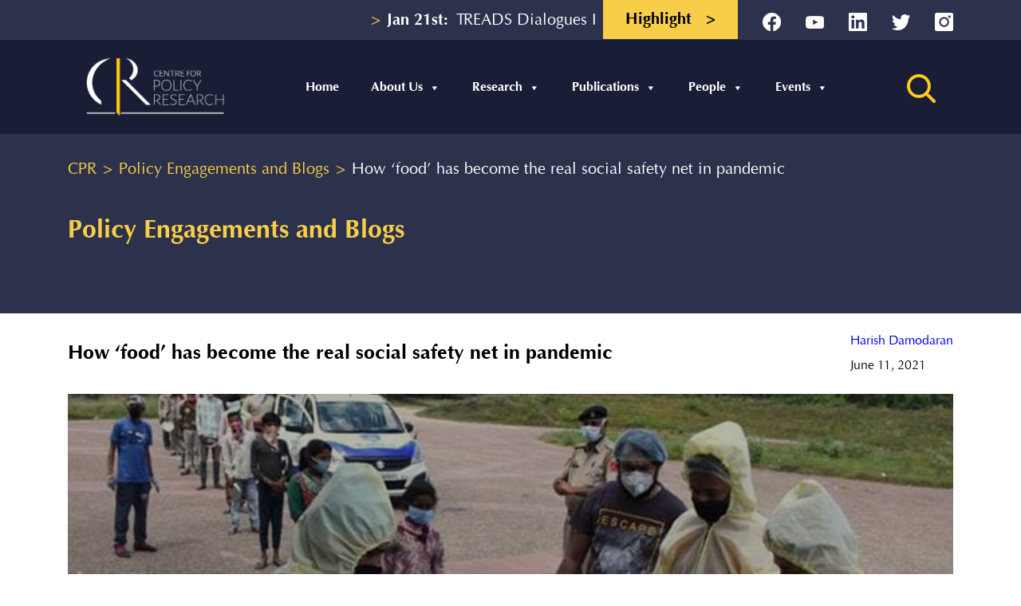

--- FILE ---
content_type: text/html; charset=UTF-8
request_url: https://cprindia.org/how-food-has-become-the-real-social-safety-net-in/
body_size: 30688
content:










	




	


   

            








           





    












    





    







    










    







    





























<!doctype html>
<html lang="en-US">
<head>
<meta charset="UTF-8">
<!--<meta name="viewport" content="width=device-width, initial-scale=1">-->
	<meta name="viewport" content="width=device-width, initial-scale=1.0">
<link rel="profile" href="https://gmpg.org/xfn/11">
	<link rel="icon" href="https://cprindia.org/wp-content/themes/cpr/images/favicon.png" type="image/x-icon">
	
	<link href="https://fonts.googleapis.com/css2?family=Roboto:ital,wght@0,400;0,500;1,300&display=swap" rel="stylesheet">
<style>
    .postid-1043 span.post-people{
        font-family: 'Roboto', sans-serif !important;
    }
    .postid-1043 .breadcrumb + h1{
        font-family: 'Roboto', sans-serif !important;
    }
    .postid-1043 .faculty-content p{
        font-family: 'Roboto', sans-serif !important;
    }
/*
    .page-template-peoples-faculty-listing .post-1043 h3{
        font-family: 'Roboto', sans-serif !important;
        font-weight:500 !important;
    }
*/
	.heateor_sss_sharing_container{
		display:none !important;
	}
	.marquee-main{
		width:30% !important;
	}
/* 	@media (max-width: 1030px)
.marquee-main {
   width:40% !important;
} */
	
</style>
<meta name='robots' content='index, follow, max-image-preview:large, max-snippet:-1, max-video-preview:-1' />

	<!-- This site is optimized with the Yoast SEO plugin v26.8 - https://yoast.com/product/yoast-seo-wordpress/ -->
	<title>How ‘food’ has become the real social safety net in pandemic - CPR</title>
	<link rel="canonical" href="https://cprindia.org/how-food-has-become-the-real-social-safety-net-in/" />
	<meta property="og:locale" content="en_US" />
	<meta property="og:type" content="article" />
	<meta property="og:title" content="How ‘food’ has become the real social safety net in pandemic - CPR" />
	<meta property="og:description" content="Earlier this week, the Narendra Modi government extended the distribution of free foodgrains under the Pradhan Mantri Garib Kalyan Anna Yojana (PMGKAY) for another five months till November 2021. The move reinforced the primacy of “food” – more specifically, rice and wheat channeled through the public distribution system (PDS) – in its social safety net [&hellip;]" />
	<meta property="og:url" content="https://cprindia.org/how-food-has-become-the-real-social-safety-net-in/" />
	<meta property="og:site_name" content="CPR" />
	<meta property="article:published_time" content="2021-12-21T13:19:42+00:00" />
	<meta property="article:modified_time" content="2022-06-30T11:59:04+00:00" />
	<meta property="og:image" content="http://cprindia.org/wp-content/uploads/2021/12/CPR_news_header_template_28-1.jpg" />
	<meta name="author" content="cprindia" />
	<meta name="twitter:card" content="summary_large_image" />
	<meta name="twitter:creator" content="@CPR_India" />
	<meta name="twitter:site" content="@CPR_India" />
	<meta name="twitter:label1" content="Written by" />
	<meta name="twitter:data1" content="cprindia" />
	<meta name="twitter:label2" content="Est. reading time" />
	<meta name="twitter:data2" content="7 minutes" />
	<script type="application/ld+json" class="yoast-schema-graph">{"@context":"https://schema.org","@graph":[{"@type":"Article","@id":"https://cprindia.org/how-food-has-become-the-real-social-safety-net-in/#article","isPartOf":{"@id":"https://cprindia.org/how-food-has-become-the-real-social-safety-net-in/"},"author":{"name":"cprindia","@id":"https://cprindia.org/#/schema/person/e9b3369b89de3f2c00980bafb099a1f1"},"headline":"How ‘food’ has become the real social safety net in pandemic","datePublished":"2021-12-21T13:19:42+00:00","dateModified":"2022-06-30T11:59:04+00:00","mainEntityOfPage":{"@id":"https://cprindia.org/how-food-has-become-the-real-social-safety-net-in/"},"wordCount":1230,"commentCount":0,"publisher":{"@id":"https://cprindia.org/#organization"},"image":{"@id":"https://cprindia.org/how-food-has-become-the-real-social-safety-net-in/#primaryimage"},"thumbnailUrl":"http://cprindia.org/wp-content/uploads/2021/12/CPR_news_header_template_28-1.jpg","articleSection":["News"],"inLanguage":"en-US","potentialAction":[{"@type":"CommentAction","name":"Comment","target":["https://cprindia.org/how-food-has-become-the-real-social-safety-net-in/#respond"]}]},{"@type":"WebPage","@id":"https://cprindia.org/how-food-has-become-the-real-social-safety-net-in/","url":"https://cprindia.org/how-food-has-become-the-real-social-safety-net-in/","name":"How ‘food’ has become the real social safety net in pandemic - CPR","isPartOf":{"@id":"https://cprindia.org/#website"},"primaryImageOfPage":{"@id":"https://cprindia.org/how-food-has-become-the-real-social-safety-net-in/#primaryimage"},"image":{"@id":"https://cprindia.org/how-food-has-become-the-real-social-safety-net-in/#primaryimage"},"thumbnailUrl":"http://cprindia.org/wp-content/uploads/2021/12/CPR_news_header_template_28-1.jpg","datePublished":"2021-12-21T13:19:42+00:00","dateModified":"2022-06-30T11:59:04+00:00","breadcrumb":{"@id":"https://cprindia.org/how-food-has-become-the-real-social-safety-net-in/#breadcrumb"},"inLanguage":"en-US","potentialAction":[{"@type":"ReadAction","target":["https://cprindia.org/how-food-has-become-the-real-social-safety-net-in/"]}]},{"@type":"ImageObject","inLanguage":"en-US","@id":"https://cprindia.org/how-food-has-become-the-real-social-safety-net-in/#primaryimage","url":"http://cprindia.org/wp-content/uploads/2021/12/CPR_news_header_template_28-1.jpg","contentUrl":"http://cprindia.org/wp-content/uploads/2021/12/CPR_news_header_template_28-1.jpg"},{"@type":"BreadcrumbList","@id":"https://cprindia.org/how-food-has-become-the-real-social-safety-net-in/#breadcrumb","itemListElement":[{"@type":"ListItem","position":1,"name":"Home","item":"https://cprindia.org/"},{"@type":"ListItem","position":2,"name":"How ‘food’ has become the real social safety net in pandemic"}]},{"@type":"WebSite","@id":"https://cprindia.org/#website","url":"https://cprindia.org/","name":"CPR","description":"","publisher":{"@id":"https://cprindia.org/#organization"},"potentialAction":[{"@type":"SearchAction","target":{"@type":"EntryPoint","urlTemplate":"https://cprindia.org/?s={search_term_string}"},"query-input":{"@type":"PropertyValueSpecification","valueRequired":true,"valueName":"search_term_string"}}],"inLanguage":"en-US"},{"@type":"Organization","@id":"https://cprindia.org/#organization","name":"Centre for Policy Research","url":"https://cprindia.org/","logo":{"@type":"ImageObject","inLanguage":"en-US","@id":"https://cprindia.org/#/schema/logo/image/","url":"https://cprindia.org/wp-content/uploads/2022/02/logo.png","contentUrl":"https://cprindia.org/wp-content/uploads/2022/02/logo.png","width":263,"height":110,"caption":"Centre for Policy Research"},"image":{"@id":"https://cprindia.org/#/schema/logo/image/"},"sameAs":["https://x.com/CPR_India"]},{"@type":"Person","@id":"https://cprindia.org/#/schema/person/e9b3369b89de3f2c00980bafb099a1f1","name":"cprindia","image":{"@type":"ImageObject","inLanguage":"en-US","@id":"https://cprindia.org/#/schema/person/image/","url":"https://secure.gravatar.com/avatar/caa6226b9250520d792506e39b99f2560a60d8aaf90d31d300fc57c0121a4524?s=96&d=mm&r=g","contentUrl":"https://secure.gravatar.com/avatar/caa6226b9250520d792506e39b99f2560a60d8aaf90d31d300fc57c0121a4524?s=96&d=mm&r=g","caption":"cprindia"},"sameAs":["https://cprindia.org/"],"url":"https://cprindia.org/author/admin/"}]}</script>
	<!-- / Yoast SEO plugin. -->


<link rel='dns-prefetch' href='//cprindia.org' />
<link rel='dns-prefetch' href='//cdn.jsdelivr.net' />
<link rel='dns-prefetch' href='//www.googletagmanager.com' />
<link rel="alternate" type="application/rss+xml" title="CPR &raquo; Feed" href="https://cprindia.org/feed/" />
<link rel="alternate" type="application/rss+xml" title="CPR &raquo; Comments Feed" href="https://cprindia.org/comments/feed/" />
<link rel="alternate" type="application/rss+xml" title="CPR &raquo; How ‘food’ has become the real social safety net in pandemic Comments Feed" href="https://cprindia.org/how-food-has-become-the-real-social-safety-net-in/feed/" />
<link rel="alternate" title="oEmbed (JSON)" type="application/json+oembed" href="https://cprindia.org/wp-json/oembed/1.0/embed?url=https%3A%2F%2Fcprindia.org%2Fhow-food-has-become-the-real-social-safety-net-in%2F" />
<link rel="alternate" title="oEmbed (XML)" type="text/xml+oembed" href="https://cprindia.org/wp-json/oembed/1.0/embed?url=https%3A%2F%2Fcprindia.org%2Fhow-food-has-become-the-real-social-safety-net-in%2F&#038;format=xml" />
<style id='wp-img-auto-sizes-contain-inline-css'>
img:is([sizes=auto i],[sizes^="auto," i]){contain-intrinsic-size:3000px 1500px}
/*# sourceURL=wp-img-auto-sizes-contain-inline-css */
</style>
<style id='wp-block-library-inline-css'>
:root{--wp-block-synced-color:#7a00df;--wp-block-synced-color--rgb:122,0,223;--wp-bound-block-color:var(--wp-block-synced-color);--wp-editor-canvas-background:#ddd;--wp-admin-theme-color:#007cba;--wp-admin-theme-color--rgb:0,124,186;--wp-admin-theme-color-darker-10:#006ba1;--wp-admin-theme-color-darker-10--rgb:0,107,160.5;--wp-admin-theme-color-darker-20:#005a87;--wp-admin-theme-color-darker-20--rgb:0,90,135;--wp-admin-border-width-focus:2px}@media (min-resolution:192dpi){:root{--wp-admin-border-width-focus:1.5px}}.wp-element-button{cursor:pointer}:root .has-very-light-gray-background-color{background-color:#eee}:root .has-very-dark-gray-background-color{background-color:#313131}:root .has-very-light-gray-color{color:#eee}:root .has-very-dark-gray-color{color:#313131}:root .has-vivid-green-cyan-to-vivid-cyan-blue-gradient-background{background:linear-gradient(135deg,#00d084,#0693e3)}:root .has-purple-crush-gradient-background{background:linear-gradient(135deg,#34e2e4,#4721fb 50%,#ab1dfe)}:root .has-hazy-dawn-gradient-background{background:linear-gradient(135deg,#faaca8,#dad0ec)}:root .has-subdued-olive-gradient-background{background:linear-gradient(135deg,#fafae1,#67a671)}:root .has-atomic-cream-gradient-background{background:linear-gradient(135deg,#fdd79a,#004a59)}:root .has-nightshade-gradient-background{background:linear-gradient(135deg,#330968,#31cdcf)}:root .has-midnight-gradient-background{background:linear-gradient(135deg,#020381,#2874fc)}:root{--wp--preset--font-size--normal:16px;--wp--preset--font-size--huge:42px}.has-regular-font-size{font-size:1em}.has-larger-font-size{font-size:2.625em}.has-normal-font-size{font-size:var(--wp--preset--font-size--normal)}.has-huge-font-size{font-size:var(--wp--preset--font-size--huge)}.has-text-align-center{text-align:center}.has-text-align-left{text-align:left}.has-text-align-right{text-align:right}.has-fit-text{white-space:nowrap!important}#end-resizable-editor-section{display:none}.aligncenter{clear:both}.items-justified-left{justify-content:flex-start}.items-justified-center{justify-content:center}.items-justified-right{justify-content:flex-end}.items-justified-space-between{justify-content:space-between}.screen-reader-text{border:0;clip-path:inset(50%);height:1px;margin:-1px;overflow:hidden;padding:0;position:absolute;width:1px;word-wrap:normal!important}.screen-reader-text:focus{background-color:#ddd;clip-path:none;color:#444;display:block;font-size:1em;height:auto;left:5px;line-height:normal;padding:15px 23px 14px;text-decoration:none;top:5px;width:auto;z-index:100000}html :where(.has-border-color){border-style:solid}html :where([style*=border-top-color]){border-top-style:solid}html :where([style*=border-right-color]){border-right-style:solid}html :where([style*=border-bottom-color]){border-bottom-style:solid}html :where([style*=border-left-color]){border-left-style:solid}html :where([style*=border-width]){border-style:solid}html :where([style*=border-top-width]){border-top-style:solid}html :where([style*=border-right-width]){border-right-style:solid}html :where([style*=border-bottom-width]){border-bottom-style:solid}html :where([style*=border-left-width]){border-left-style:solid}html :where(img[class*=wp-image-]){height:auto;max-width:100%}:where(figure){margin:0 0 1em}html :where(.is-position-sticky){--wp-admin--admin-bar--position-offset:var(--wp-admin--admin-bar--height,0px)}@media screen and (max-width:600px){html :where(.is-position-sticky){--wp-admin--admin-bar--position-offset:0px}}

/*# sourceURL=wp-block-library-inline-css */
</style><style id='global-styles-inline-css'>
:root{--wp--preset--aspect-ratio--square: 1;--wp--preset--aspect-ratio--4-3: 4/3;--wp--preset--aspect-ratio--3-4: 3/4;--wp--preset--aspect-ratio--3-2: 3/2;--wp--preset--aspect-ratio--2-3: 2/3;--wp--preset--aspect-ratio--16-9: 16/9;--wp--preset--aspect-ratio--9-16: 9/16;--wp--preset--color--black: #000000;--wp--preset--color--cyan-bluish-gray: #abb8c3;--wp--preset--color--white: #ffffff;--wp--preset--color--pale-pink: #f78da7;--wp--preset--color--vivid-red: #cf2e2e;--wp--preset--color--luminous-vivid-orange: #ff6900;--wp--preset--color--luminous-vivid-amber: #fcb900;--wp--preset--color--light-green-cyan: #7bdcb5;--wp--preset--color--vivid-green-cyan: #00d084;--wp--preset--color--pale-cyan-blue: #8ed1fc;--wp--preset--color--vivid-cyan-blue: #0693e3;--wp--preset--color--vivid-purple: #9b51e0;--wp--preset--gradient--vivid-cyan-blue-to-vivid-purple: linear-gradient(135deg,rgb(6,147,227) 0%,rgb(155,81,224) 100%);--wp--preset--gradient--light-green-cyan-to-vivid-green-cyan: linear-gradient(135deg,rgb(122,220,180) 0%,rgb(0,208,130) 100%);--wp--preset--gradient--luminous-vivid-amber-to-luminous-vivid-orange: linear-gradient(135deg,rgb(252,185,0) 0%,rgb(255,105,0) 100%);--wp--preset--gradient--luminous-vivid-orange-to-vivid-red: linear-gradient(135deg,rgb(255,105,0) 0%,rgb(207,46,46) 100%);--wp--preset--gradient--very-light-gray-to-cyan-bluish-gray: linear-gradient(135deg,rgb(238,238,238) 0%,rgb(169,184,195) 100%);--wp--preset--gradient--cool-to-warm-spectrum: linear-gradient(135deg,rgb(74,234,220) 0%,rgb(151,120,209) 20%,rgb(207,42,186) 40%,rgb(238,44,130) 60%,rgb(251,105,98) 80%,rgb(254,248,76) 100%);--wp--preset--gradient--blush-light-purple: linear-gradient(135deg,rgb(255,206,236) 0%,rgb(152,150,240) 100%);--wp--preset--gradient--blush-bordeaux: linear-gradient(135deg,rgb(254,205,165) 0%,rgb(254,45,45) 50%,rgb(107,0,62) 100%);--wp--preset--gradient--luminous-dusk: linear-gradient(135deg,rgb(255,203,112) 0%,rgb(199,81,192) 50%,rgb(65,88,208) 100%);--wp--preset--gradient--pale-ocean: linear-gradient(135deg,rgb(255,245,203) 0%,rgb(182,227,212) 50%,rgb(51,167,181) 100%);--wp--preset--gradient--electric-grass: linear-gradient(135deg,rgb(202,248,128) 0%,rgb(113,206,126) 100%);--wp--preset--gradient--midnight: linear-gradient(135deg,rgb(2,3,129) 0%,rgb(40,116,252) 100%);--wp--preset--font-size--small: 13px;--wp--preset--font-size--medium: 20px;--wp--preset--font-size--large: 36px;--wp--preset--font-size--x-large: 42px;--wp--preset--spacing--20: 0.44rem;--wp--preset--spacing--30: 0.67rem;--wp--preset--spacing--40: 1rem;--wp--preset--spacing--50: 1.5rem;--wp--preset--spacing--60: 2.25rem;--wp--preset--spacing--70: 3.38rem;--wp--preset--spacing--80: 5.06rem;--wp--preset--shadow--natural: 6px 6px 9px rgba(0, 0, 0, 0.2);--wp--preset--shadow--deep: 12px 12px 50px rgba(0, 0, 0, 0.4);--wp--preset--shadow--sharp: 6px 6px 0px rgba(0, 0, 0, 0.2);--wp--preset--shadow--outlined: 6px 6px 0px -3px rgb(255, 255, 255), 6px 6px rgb(0, 0, 0);--wp--preset--shadow--crisp: 6px 6px 0px rgb(0, 0, 0);}:where(.is-layout-flex){gap: 0.5em;}:where(.is-layout-grid){gap: 0.5em;}body .is-layout-flex{display: flex;}.is-layout-flex{flex-wrap: wrap;align-items: center;}.is-layout-flex > :is(*, div){margin: 0;}body .is-layout-grid{display: grid;}.is-layout-grid > :is(*, div){margin: 0;}:where(.wp-block-columns.is-layout-flex){gap: 2em;}:where(.wp-block-columns.is-layout-grid){gap: 2em;}:where(.wp-block-post-template.is-layout-flex){gap: 1.25em;}:where(.wp-block-post-template.is-layout-grid){gap: 1.25em;}.has-black-color{color: var(--wp--preset--color--black) !important;}.has-cyan-bluish-gray-color{color: var(--wp--preset--color--cyan-bluish-gray) !important;}.has-white-color{color: var(--wp--preset--color--white) !important;}.has-pale-pink-color{color: var(--wp--preset--color--pale-pink) !important;}.has-vivid-red-color{color: var(--wp--preset--color--vivid-red) !important;}.has-luminous-vivid-orange-color{color: var(--wp--preset--color--luminous-vivid-orange) !important;}.has-luminous-vivid-amber-color{color: var(--wp--preset--color--luminous-vivid-amber) !important;}.has-light-green-cyan-color{color: var(--wp--preset--color--light-green-cyan) !important;}.has-vivid-green-cyan-color{color: var(--wp--preset--color--vivid-green-cyan) !important;}.has-pale-cyan-blue-color{color: var(--wp--preset--color--pale-cyan-blue) !important;}.has-vivid-cyan-blue-color{color: var(--wp--preset--color--vivid-cyan-blue) !important;}.has-vivid-purple-color{color: var(--wp--preset--color--vivid-purple) !important;}.has-black-background-color{background-color: var(--wp--preset--color--black) !important;}.has-cyan-bluish-gray-background-color{background-color: var(--wp--preset--color--cyan-bluish-gray) !important;}.has-white-background-color{background-color: var(--wp--preset--color--white) !important;}.has-pale-pink-background-color{background-color: var(--wp--preset--color--pale-pink) !important;}.has-vivid-red-background-color{background-color: var(--wp--preset--color--vivid-red) !important;}.has-luminous-vivid-orange-background-color{background-color: var(--wp--preset--color--luminous-vivid-orange) !important;}.has-luminous-vivid-amber-background-color{background-color: var(--wp--preset--color--luminous-vivid-amber) !important;}.has-light-green-cyan-background-color{background-color: var(--wp--preset--color--light-green-cyan) !important;}.has-vivid-green-cyan-background-color{background-color: var(--wp--preset--color--vivid-green-cyan) !important;}.has-pale-cyan-blue-background-color{background-color: var(--wp--preset--color--pale-cyan-blue) !important;}.has-vivid-cyan-blue-background-color{background-color: var(--wp--preset--color--vivid-cyan-blue) !important;}.has-vivid-purple-background-color{background-color: var(--wp--preset--color--vivid-purple) !important;}.has-black-border-color{border-color: var(--wp--preset--color--black) !important;}.has-cyan-bluish-gray-border-color{border-color: var(--wp--preset--color--cyan-bluish-gray) !important;}.has-white-border-color{border-color: var(--wp--preset--color--white) !important;}.has-pale-pink-border-color{border-color: var(--wp--preset--color--pale-pink) !important;}.has-vivid-red-border-color{border-color: var(--wp--preset--color--vivid-red) !important;}.has-luminous-vivid-orange-border-color{border-color: var(--wp--preset--color--luminous-vivid-orange) !important;}.has-luminous-vivid-amber-border-color{border-color: var(--wp--preset--color--luminous-vivid-amber) !important;}.has-light-green-cyan-border-color{border-color: var(--wp--preset--color--light-green-cyan) !important;}.has-vivid-green-cyan-border-color{border-color: var(--wp--preset--color--vivid-green-cyan) !important;}.has-pale-cyan-blue-border-color{border-color: var(--wp--preset--color--pale-cyan-blue) !important;}.has-vivid-cyan-blue-border-color{border-color: var(--wp--preset--color--vivid-cyan-blue) !important;}.has-vivid-purple-border-color{border-color: var(--wp--preset--color--vivid-purple) !important;}.has-vivid-cyan-blue-to-vivid-purple-gradient-background{background: var(--wp--preset--gradient--vivid-cyan-blue-to-vivid-purple) !important;}.has-light-green-cyan-to-vivid-green-cyan-gradient-background{background: var(--wp--preset--gradient--light-green-cyan-to-vivid-green-cyan) !important;}.has-luminous-vivid-amber-to-luminous-vivid-orange-gradient-background{background: var(--wp--preset--gradient--luminous-vivid-amber-to-luminous-vivid-orange) !important;}.has-luminous-vivid-orange-to-vivid-red-gradient-background{background: var(--wp--preset--gradient--luminous-vivid-orange-to-vivid-red) !important;}.has-very-light-gray-to-cyan-bluish-gray-gradient-background{background: var(--wp--preset--gradient--very-light-gray-to-cyan-bluish-gray) !important;}.has-cool-to-warm-spectrum-gradient-background{background: var(--wp--preset--gradient--cool-to-warm-spectrum) !important;}.has-blush-light-purple-gradient-background{background: var(--wp--preset--gradient--blush-light-purple) !important;}.has-blush-bordeaux-gradient-background{background: var(--wp--preset--gradient--blush-bordeaux) !important;}.has-luminous-dusk-gradient-background{background: var(--wp--preset--gradient--luminous-dusk) !important;}.has-pale-ocean-gradient-background{background: var(--wp--preset--gradient--pale-ocean) !important;}.has-electric-grass-gradient-background{background: var(--wp--preset--gradient--electric-grass) !important;}.has-midnight-gradient-background{background: var(--wp--preset--gradient--midnight) !important;}.has-small-font-size{font-size: var(--wp--preset--font-size--small) !important;}.has-medium-font-size{font-size: var(--wp--preset--font-size--medium) !important;}.has-large-font-size{font-size: var(--wp--preset--font-size--large) !important;}.has-x-large-font-size{font-size: var(--wp--preset--font-size--x-large) !important;}
/*# sourceURL=global-styles-inline-css */
</style>

<style id='classic-theme-styles-inline-css'>
/*! This file is auto-generated */
.wp-block-button__link{color:#fff;background-color:#32373c;border-radius:9999px;box-shadow:none;text-decoration:none;padding:calc(.667em + 2px) calc(1.333em + 2px);font-size:1.125em}.wp-block-file__button{background:#32373c;color:#fff;text-decoration:none}
/*# sourceURL=/wp-includes/css/classic-themes.min.css */
</style>
<link rel='stylesheet' id='wp-components-css' href='https://cprindia.org/wp-includes/css/dist/components/style.min.css?ver=6.9' media='all' />
<link rel='stylesheet' id='wp-preferences-css' href='https://cprindia.org/wp-includes/css/dist/preferences/style.min.css?ver=6.9' media='all' />
<link rel='stylesheet' id='wp-block-editor-css' href='https://cprindia.org/wp-includes/css/dist/block-editor/style.min.css?ver=6.9' media='all' />
<link rel='stylesheet' id='popup-maker-block-library-style-css' href='https://cprindia.org/wp-content/plugins/popup-maker/dist/packages/block-library-style.css?ver=dbea705cfafe089d65f1' media='all' />
<link rel='stylesheet' id='contact-form-7-css' href='https://cprindia.org/wp-content/plugins/contact-form-7/includes/css/styles.css?ver=6.1.4' media='all' />
<link rel='stylesheet' id='easy-query-css' href='https://cprindia.org/wp-content/plugins/easy-query/core/css/easy-query.css?ver=6.9' media='all' />
<link rel='stylesheet' id='dashicons-css' href='https://cprindia.org/wp-includes/css/dashicons.min.css?ver=6.9' media='all' />
<link rel='stylesheet' id='cpr-style-css' href='https://cprindia.org/wp-content/themes/cpr/style.css?ver=1.0.0' media='all' />
<link rel='stylesheet' id='swiper-css-css' href='https://cdn.jsdelivr.net/npm/swiper@11/swiper-bundle.min.css?ver=11.0.0' media='all' />
<link rel='stylesheet' id='wp-pagenavi-css' href='https://cprindia.org/wp-content/plugins/wp-pagenavi/pagenavi-css.css?ver=2.70' media='all' />
<link rel='stylesheet' id='heateor_sss_frontend_css-css' href='https://cprindia.org/wp-content/plugins/sassy-social-share/public/css/sassy-social-share-public.css?ver=3.3.79' media='all' />
<style id='heateor_sss_frontend_css-inline-css'>
.heateor_sss_button_instagram span.heateor_sss_svg,a.heateor_sss_instagram span.heateor_sss_svg{background:radial-gradient(circle at 30% 107%,#fdf497 0,#fdf497 5%,#fd5949 45%,#d6249f 60%,#285aeb 90%)}div.heateor_sss_horizontal_sharing a.heateor_sss_button_instagram span{background:#000!important;}div.heateor_sss_standard_follow_icons_container a.heateor_sss_button_instagram span{background:#000}div.heateor_sss_vertical_sharing  a.heateor_sss_button_instagram span{background:#000!important;}div.heateor_sss_floating_follow_icons_container a.heateor_sss_button_instagram span{background:#000}div.heateor_sss_vertical_sharing a.heateor_sss_button_instagram span:hover{background:#000!important;}div.heateor_sss_floating_follow_icons_container a.heateor_sss_button_instagram span:hover{background:#000}.heateor_sss_horizontal_sharing .heateor_sss_svg,.heateor_sss_standard_follow_icons_container .heateor_sss_svg{background-color:#000!important;background:#000!important;color:#fff;border-width:0px;border-style:solid;border-color:transparent}.heateor_sss_horizontal_sharing .heateorSssTCBackground{color:#666}.heateor_sss_horizontal_sharing span.heateor_sss_svg:hover,.heateor_sss_standard_follow_icons_container span.heateor_sss_svg:hover{border-color:transparent;}.heateor_sss_vertical_sharing span.heateor_sss_svg,.heateor_sss_floating_follow_icons_container span.heateor_sss_svg{background-color:#000!important;background:#000!important;color:#fff;border-width:0px;border-style:solid;border-color:transparent;}.heateor_sss_vertical_sharing .heateorSssTCBackground{color:#666;}.heateor_sss_vertical_sharing span.heateor_sss_svg:hover,.heateor_sss_floating_follow_icons_container span.heateor_sss_svg:hover{background-color:#000!important;background:#000!important;border-color:transparent;}@media screen and (max-width:783px) {.heateor_sss_vertical_sharing{display:none!important}}div.heateor_sss_mobile_footer{display:none;}@media screen and (max-width:783px){div.heateor_sss_bottom_sharing .heateorSssTCBackground{background-color:white}div.heateor_sss_bottom_sharing{width:100%!important;left:0!important;}div.heateor_sss_bottom_sharing a{width:11.111111111111% !important;}div.heateor_sss_bottom_sharing .heateor_sss_svg{width: 100% !important;}div.heateor_sss_bottom_sharing div.heateorSssTotalShareCount{font-size:1em!important;line-height:14px!important}div.heateor_sss_bottom_sharing div.heateorSssTotalShareText{font-size:.7em!important;line-height:0px!important}div.heateor_sss_mobile_footer{display:block;height:20px;}.heateor_sss_bottom_sharing{padding:0!important;display:block!important;width:auto!important;bottom:-2px!important;top: auto!important;}.heateor_sss_bottom_sharing .heateor_sss_square_count{line-height:inherit;}.heateor_sss_bottom_sharing .heateorSssSharingArrow{display:none;}.heateor_sss_bottom_sharing .heateorSssTCBackground{margin-right:1.1em!important}}
/*# sourceURL=heateor_sss_frontend_css-inline-css */
</style>
<script src="https://cprindia.org/wp-includes/js/jquery/jquery.min.js?ver=3.7.1" id="jquery-core-js"></script>
<script src="https://cprindia.org/wp-includes/js/jquery/jquery-migrate.min.js?ver=3.4.1" id="jquery-migrate-js"></script>
<script id="ajax-script-js-extra">
var ajax_url = "https://cprindia.org/wp-admin/admin-ajax.php";
//# sourceURL=ajax-script-js-extra
</script>
<script src="https://cprindia.org/wp-content/themes/cpr/js/script.js?ver=6.9" id="ajax-script-js"></script>

<!-- Google tag (gtag.js) snippet added by Site Kit -->
<!-- Google Analytics snippet added by Site Kit -->
<script src="https://www.googletagmanager.com/gtag/js?id=G-0ZBC3MTLJR" id="google_gtagjs-js" async></script>
<script id="google_gtagjs-js-after">
window.dataLayer = window.dataLayer || [];function gtag(){dataLayer.push(arguments);}
gtag("set","linker",{"domains":["cprindia.org"]});
gtag("js", new Date());
gtag("set", "developer_id.dZTNiMT", true);
gtag("config", "G-0ZBC3MTLJR");
//# sourceURL=google_gtagjs-js-after
</script>
<link rel="https://api.w.org/" href="https://cprindia.org/wp-json/" /><link rel="alternate" title="JSON" type="application/json" href="https://cprindia.org/wp-json/wp/v2/posts/3857" /><link rel="EditURI" type="application/rsd+xml" title="RSD" href="https://cprindia.org/xmlrpc.php?rsd" />
<meta name="generator" content="WordPress 6.9" />
<link rel='shortlink' href='https://cprindia.org/?p=3857' />
<meta name="generator" content="Site Kit by Google 1.170.0" /><!-- Begin Inspectlet Asynchronous Code -->

<script type="text/javascript">

(function() {

window.__insp = window.__insp || [];

__insp.push(['wid', 1494909266]);

var ldinsp = function(){

if(typeof window.__inspld != "undefined") return; window.__inspld = 1; var insp = document.createElement('script'); insp.type = 'text/javascript'; insp.async = true; insp.id = "inspsync"; insp.src = ('https:' == document.location.protocol ? 'https' : 'http') + '://cdn.inspectlet.com/inspectlet.js?wid=1494909266&r=' + Math.floor(new Date().getTime()/3600000); var x = document.getElementsByTagName('script')[0]; x.parentNode.insertBefore(insp, x); };

setTimeout(ldinsp, 0);

})();

</script>

<!-- End Inspectlet Asynchronous Code -->		<script type="text/javascript">
				(function(c,l,a,r,i,t,y){
					c[a]=c[a]||function(){(c[a].q=c[a].q||[]).push(arguments)};t=l.createElement(r);t.async=1;
					t.src="https://www.clarity.ms/tag/"+i+"?ref=wordpress";y=l.getElementsByTagName(r)[0];y.parentNode.insertBefore(t,y);
				})(window, document, "clarity", "script", "d1evzuu24j");
		</script>
		<link rel="pingback" href="https://cprindia.org/xmlrpc.php"><link rel="icon" href="https://cprindia.org/wp-content/uploads/2022/02/cropped-favicon-big-32x32.jpg" sizes="32x32" />
<link rel="icon" href="https://cprindia.org/wp-content/uploads/2022/02/cropped-favicon-big-192x192.jpg" sizes="192x192" />
<link rel="apple-touch-icon" href="https://cprindia.org/wp-content/uploads/2022/02/cropped-favicon-big-180x180.jpg" />
<meta name="msapplication-TileImage" content="https://cprindia.org/wp-content/uploads/2022/02/cropped-favicon-big-270x270.jpg" />
		<style id="wp-custom-css">
			/*
div.heateor_sss_sharing_ul{
	display: none;
}

#popmake-41272 .pum-content{
	width:100% !important;
}

#popmake-41272 .slick-prev{
	display:none !important;
}
#popmake-41272 .slick-next{
	display:none !important;
}
#popmake-41272 {    
	height: 100%;
	    overflow: scroll !important;
}

#popmake-41272 .slick-track {
	display:relative;
	width: auto !important;
}
#popmake-41272 .pum-close{
	 width: 10px !important;
    top: 10px;
    right: 10px;
}*/
.innerpage-content .faculty-content img{
	height:59% !important;
}
.home-slider-containermain .slick-slider .slick-slide img.wp-post-image {
    height: 650px !important;
}
.slider-nav .item-slick {
    width: auto !important;
}
.post-template-single-news .blog-right-text a {
	color: #0000ff;
}
.post-template-single-news .blog-share-text a {
	color: #0000ff;
}
.home-event .event-info h3 a {
	word-break:break-word;
}
.initiate-inner-sec .content-inner-sec p {
	 font-size: 0
}
.initiate-inner-sec .content-inner-sec p > span {
	 font-size: 20px;
}
		</style>
		<style type="text/css">@charset "UTF-8";/** THIS FILE IS AUTOMATICALLY GENERATED - DO NOT MAKE MANUAL EDITS! **//** Custom CSS should be added to Mega Menu > Menu Themes > Custom Styling **/.mega-menu-last-modified-1770026319 { content: 'Monday 2nd February 2026 09:58:39 UTC'; }#mega-menu-wrap-menu-1, #mega-menu-wrap-menu-1 #mega-menu-menu-1, #mega-menu-wrap-menu-1 #mega-menu-menu-1 ul.mega-sub-menu, #mega-menu-wrap-menu-1 #mega-menu-menu-1 li.mega-menu-item, #mega-menu-wrap-menu-1 #mega-menu-menu-1 li.mega-menu-row, #mega-menu-wrap-menu-1 #mega-menu-menu-1 li.mega-menu-column, #mega-menu-wrap-menu-1 #mega-menu-menu-1 a.mega-menu-link, #mega-menu-wrap-menu-1 #mega-menu-menu-1 span.mega-menu-badge, #mega-menu-wrap-menu-1 button.mega-close, #mega-menu-wrap-menu-1 button.mega-toggle-standard {transition: none;border-radius: 0;box-shadow: none;background: none;border: 0;bottom: auto;box-sizing: border-box;clip: auto;color: white;display: block;float: none;font-family: inherit;font-size: 14px;height: auto;left: auto;line-height: 1.7;list-style-type: none;margin: 0;min-height: auto;max-height: none;min-width: auto;max-width: none;opacity: 1;outline: none;overflow: visible;padding: 0;position: relative;pointer-events: auto;right: auto;text-align: left;text-decoration: none;text-indent: 0;text-transform: none;transform: none;top: auto;vertical-align: baseline;visibility: inherit;width: auto;word-wrap: break-word;white-space: normal;-webkit-tap-highlight-color: transparent;}#mega-menu-wrap-menu-1:before, #mega-menu-wrap-menu-1:after, #mega-menu-wrap-menu-1 #mega-menu-menu-1:before, #mega-menu-wrap-menu-1 #mega-menu-menu-1:after, #mega-menu-wrap-menu-1 #mega-menu-menu-1 ul.mega-sub-menu:before, #mega-menu-wrap-menu-1 #mega-menu-menu-1 ul.mega-sub-menu:after, #mega-menu-wrap-menu-1 #mega-menu-menu-1 li.mega-menu-item:before, #mega-menu-wrap-menu-1 #mega-menu-menu-1 li.mega-menu-item:after, #mega-menu-wrap-menu-1 #mega-menu-menu-1 li.mega-menu-row:before, #mega-menu-wrap-menu-1 #mega-menu-menu-1 li.mega-menu-row:after, #mega-menu-wrap-menu-1 #mega-menu-menu-1 li.mega-menu-column:before, #mega-menu-wrap-menu-1 #mega-menu-menu-1 li.mega-menu-column:after, #mega-menu-wrap-menu-1 #mega-menu-menu-1 a.mega-menu-link:before, #mega-menu-wrap-menu-1 #mega-menu-menu-1 a.mega-menu-link:after, #mega-menu-wrap-menu-1 #mega-menu-menu-1 span.mega-menu-badge:before, #mega-menu-wrap-menu-1 #mega-menu-menu-1 span.mega-menu-badge:after, #mega-menu-wrap-menu-1 button.mega-close:before, #mega-menu-wrap-menu-1 button.mega-close:after, #mega-menu-wrap-menu-1 button.mega-toggle-standard:before, #mega-menu-wrap-menu-1 button.mega-toggle-standard:after {display: none;}#mega-menu-wrap-menu-1 {border-radius: 0px;}@media only screen and (min-width: 992px) {#mega-menu-wrap-menu-1 {background-color: rgba(34, 34, 34, 0);}}#mega-menu-wrap-menu-1.mega-keyboard-navigation .mega-menu-toggle:focus, #mega-menu-wrap-menu-1.mega-keyboard-navigation .mega-toggle-block:focus, #mega-menu-wrap-menu-1.mega-keyboard-navigation .mega-toggle-block a:focus, #mega-menu-wrap-menu-1.mega-keyboard-navigation .mega-toggle-block .mega-search input[type=text]:focus, #mega-menu-wrap-menu-1.mega-keyboard-navigation .mega-toggle-block button.mega-toggle-animated:focus, #mega-menu-wrap-menu-1.mega-keyboard-navigation #mega-menu-menu-1 a:focus, #mega-menu-wrap-menu-1.mega-keyboard-navigation #mega-menu-menu-1 span:focus, #mega-menu-wrap-menu-1.mega-keyboard-navigation #mega-menu-menu-1 input:focus, #mega-menu-wrap-menu-1.mega-keyboard-navigation #mega-menu-menu-1 li.mega-menu-item a.mega-menu-link:focus, #mega-menu-wrap-menu-1.mega-keyboard-navigation #mega-menu-menu-1 form.mega-search-open:has(input[type=text]:focus), #mega-menu-wrap-menu-1.mega-keyboard-navigation #mega-menu-menu-1 + button.mega-close:focus {outline-style: solid;outline-width: 3px;outline-color: #109cde;outline-offset: -3px;}#mega-menu-wrap-menu-1.mega-keyboard-navigation .mega-toggle-block button.mega-toggle-animated:focus {outline-offset: 2px;}#mega-menu-wrap-menu-1.mega-keyboard-navigation > li.mega-menu-item > a.mega-menu-link:focus {background-color: rgba(34, 34, 34, 0);color: #ffffff;font-weight: normal;text-decoration: none;border-color: #fff;}@media only screen and (max-width: 991px) {#mega-menu-wrap-menu-1.mega-keyboard-navigation > li.mega-menu-item > a.mega-menu-link:focus {color: #ffffff;background-color: #3b4164;}}#mega-menu-wrap-menu-1 #mega-menu-menu-1 {text-align: left;padding: 0px 30px;}#mega-menu-wrap-menu-1 #mega-menu-menu-1 a.mega-menu-link {cursor: pointer;display: inline;}#mega-menu-wrap-menu-1 #mega-menu-menu-1 a.mega-menu-link .mega-description-group {vertical-align: middle;display: inline-block;transition: none;}#mega-menu-wrap-menu-1 #mega-menu-menu-1 a.mega-menu-link .mega-description-group .mega-menu-title, #mega-menu-wrap-menu-1 #mega-menu-menu-1 a.mega-menu-link .mega-description-group .mega-menu-description {transition: none;line-height: 1.5;display: block;}#mega-menu-wrap-menu-1 #mega-menu-menu-1 a.mega-menu-link .mega-description-group .mega-menu-description {font-style: italic;font-size: 0.8em;text-transform: none;font-weight: normal;}#mega-menu-wrap-menu-1 #mega-menu-menu-1 li.mega-menu-megamenu li.mega-menu-item.mega-icon-left.mega-has-description.mega-has-icon > a.mega-menu-link {display: flex;align-items: center;}#mega-menu-wrap-menu-1 #mega-menu-menu-1 li.mega-menu-megamenu li.mega-menu-item.mega-icon-left.mega-has-description.mega-has-icon > a.mega-menu-link:before {flex: 0 0 auto;align-self: flex-start;}#mega-menu-wrap-menu-1 #mega-menu-menu-1 li.mega-menu-tabbed.mega-menu-megamenu > ul.mega-sub-menu > li.mega-menu-item.mega-icon-left.mega-has-description.mega-has-icon > a.mega-menu-link {display: block;}#mega-menu-wrap-menu-1 #mega-menu-menu-1 li.mega-menu-item.mega-icon-top > a.mega-menu-link {display: table-cell;vertical-align: middle;line-height: initial;}#mega-menu-wrap-menu-1 #mega-menu-menu-1 li.mega-menu-item.mega-icon-top > a.mega-menu-link:before {display: block;margin: 0 0 6px 0;text-align: center;}#mega-menu-wrap-menu-1 #mega-menu-menu-1 li.mega-menu-item.mega-icon-top > a.mega-menu-link > span.mega-title-below {display: inline-block;transition: none;}@media only screen and (max-width: 991px) {#mega-menu-wrap-menu-1 #mega-menu-menu-1 > li.mega-menu-item.mega-icon-top > a.mega-menu-link {display: block;line-height: 40px;}#mega-menu-wrap-menu-1 #mega-menu-menu-1 > li.mega-menu-item.mega-icon-top > a.mega-menu-link:before {display: inline-block;margin: 0 6px 0 0;text-align: left;}}#mega-menu-wrap-menu-1 #mega-menu-menu-1 li.mega-menu-item.mega-icon-right > a.mega-menu-link:before {float: right;margin: 0 0 0 6px;}#mega-menu-wrap-menu-1 #mega-menu-menu-1 > li.mega-animating > ul.mega-sub-menu {pointer-events: none;}#mega-menu-wrap-menu-1 #mega-menu-menu-1 li.mega-disable-link > a.mega-menu-link, #mega-menu-wrap-menu-1 #mega-menu-menu-1 li.mega-menu-megamenu li.mega-disable-link > a.mega-menu-link {cursor: inherit;}#mega-menu-wrap-menu-1 #mega-menu-menu-1 li.mega-menu-item-has-children.mega-disable-link > a.mega-menu-link, #mega-menu-wrap-menu-1 #mega-menu-menu-1 li.mega-menu-megamenu > li.mega-menu-item-has-children.mega-disable-link > a.mega-menu-link {cursor: pointer;}#mega-menu-wrap-menu-1 #mega-menu-menu-1 p {margin-bottom: 10px;}#mega-menu-wrap-menu-1 #mega-menu-menu-1 input, #mega-menu-wrap-menu-1 #mega-menu-menu-1 img {max-width: 100%;}#mega-menu-wrap-menu-1 #mega-menu-menu-1 li.mega-menu-item > ul.mega-sub-menu {display: block;visibility: hidden;opacity: 1;pointer-events: auto;}@media only screen and (max-width: 991px) {#mega-menu-wrap-menu-1 #mega-menu-menu-1 li.mega-menu-item > ul.mega-sub-menu {display: none;visibility: visible;opacity: 1;}#mega-menu-wrap-menu-1 #mega-menu-menu-1 li.mega-menu-item.mega-toggle-on > ul.mega-sub-menu, #mega-menu-wrap-menu-1 #mega-menu-menu-1 li.mega-menu-megamenu.mega-menu-item.mega-toggle-on ul.mega-sub-menu {display: block;}#mega-menu-wrap-menu-1 #mega-menu-menu-1 li.mega-menu-megamenu.mega-menu-item.mega-toggle-on li.mega-hide-sub-menu-on-mobile > ul.mega-sub-menu, #mega-menu-wrap-menu-1 #mega-menu-menu-1 li.mega-hide-sub-menu-on-mobile > ul.mega-sub-menu {display: none;}}@media only screen and (min-width: 992px) {#mega-menu-wrap-menu-1 #mega-menu-menu-1[data-effect="fade"] li.mega-menu-item > ul.mega-sub-menu {opacity: 0;transition: opacity 200ms ease-in, visibility 200ms ease-in;}#mega-menu-wrap-menu-1 #mega-menu-menu-1[data-effect="fade"].mega-no-js li.mega-menu-item:hover > ul.mega-sub-menu, #mega-menu-wrap-menu-1 #mega-menu-menu-1[data-effect="fade"].mega-no-js li.mega-menu-item:focus > ul.mega-sub-menu, #mega-menu-wrap-menu-1 #mega-menu-menu-1[data-effect="fade"] li.mega-menu-item.mega-toggle-on > ul.mega-sub-menu, #mega-menu-wrap-menu-1 #mega-menu-menu-1[data-effect="fade"] li.mega-menu-item.mega-menu-megamenu.mega-toggle-on ul.mega-sub-menu {opacity: 1;}#mega-menu-wrap-menu-1 #mega-menu-menu-1[data-effect="fade_up"] li.mega-menu-item.mega-menu-megamenu > ul.mega-sub-menu, #mega-menu-wrap-menu-1 #mega-menu-menu-1[data-effect="fade_up"] li.mega-menu-item.mega-menu-flyout ul.mega-sub-menu {opacity: 0;transform: translate(0, 10px);transition: opacity 200ms ease-in, transform 200ms ease-in, visibility 200ms ease-in;}#mega-menu-wrap-menu-1 #mega-menu-menu-1[data-effect="fade_up"].mega-no-js li.mega-menu-item:hover > ul.mega-sub-menu, #mega-menu-wrap-menu-1 #mega-menu-menu-1[data-effect="fade_up"].mega-no-js li.mega-menu-item:focus > ul.mega-sub-menu, #mega-menu-wrap-menu-1 #mega-menu-menu-1[data-effect="fade_up"] li.mega-menu-item.mega-toggle-on > ul.mega-sub-menu, #mega-menu-wrap-menu-1 #mega-menu-menu-1[data-effect="fade_up"] li.mega-menu-item.mega-menu-megamenu.mega-toggle-on ul.mega-sub-menu {opacity: 1;transform: translate(0, 0);}#mega-menu-wrap-menu-1 #mega-menu-menu-1[data-effect="slide_up"] li.mega-menu-item.mega-menu-megamenu > ul.mega-sub-menu, #mega-menu-wrap-menu-1 #mega-menu-menu-1[data-effect="slide_up"] li.mega-menu-item.mega-menu-flyout ul.mega-sub-menu {transform: translate(0, 10px);transition: transform 200ms ease-in, visibility 200ms ease-in;}#mega-menu-wrap-menu-1 #mega-menu-menu-1[data-effect="slide_up"].mega-no-js li.mega-menu-item:hover > ul.mega-sub-menu, #mega-menu-wrap-menu-1 #mega-menu-menu-1[data-effect="slide_up"].mega-no-js li.mega-menu-item:focus > ul.mega-sub-menu, #mega-menu-wrap-menu-1 #mega-menu-menu-1[data-effect="slide_up"] li.mega-menu-item.mega-toggle-on > ul.mega-sub-menu, #mega-menu-wrap-menu-1 #mega-menu-menu-1[data-effect="slide_up"] li.mega-menu-item.mega-menu-megamenu.mega-toggle-on ul.mega-sub-menu {transform: translate(0, 0);}}#mega-menu-wrap-menu-1 #mega-menu-menu-1 li.mega-menu-item.mega-menu-megamenu ul.mega-sub-menu li.mega-collapse-children > ul.mega-sub-menu {display: none;}#mega-menu-wrap-menu-1 #mega-menu-menu-1 li.mega-menu-item.mega-menu-megamenu ul.mega-sub-menu li.mega-collapse-children.mega-toggle-on > ul.mega-sub-menu {display: block;}#mega-menu-wrap-menu-1 #mega-menu-menu-1.mega-no-js li.mega-menu-item:hover > ul.mega-sub-menu, #mega-menu-wrap-menu-1 #mega-menu-menu-1.mega-no-js li.mega-menu-item:focus > ul.mega-sub-menu, #mega-menu-wrap-menu-1 #mega-menu-menu-1 li.mega-menu-item.mega-toggle-on > ul.mega-sub-menu {visibility: visible;}#mega-menu-wrap-menu-1 #mega-menu-menu-1 li.mega-menu-item.mega-menu-megamenu ul.mega-sub-menu ul.mega-sub-menu {visibility: inherit;opacity: 1;display: block;}#mega-menu-wrap-menu-1 #mega-menu-menu-1 li.mega-menu-item.mega-menu-megamenu ul.mega-sub-menu li.mega-1-columns > ul.mega-sub-menu > li.mega-menu-item {float: left;width: 100%;}#mega-menu-wrap-menu-1 #mega-menu-menu-1 li.mega-menu-item.mega-menu-megamenu ul.mega-sub-menu li.mega-2-columns > ul.mega-sub-menu > li.mega-menu-item {float: left;width: 50%;}#mega-menu-wrap-menu-1 #mega-menu-menu-1 li.mega-menu-item.mega-menu-megamenu ul.mega-sub-menu li.mega-3-columns > ul.mega-sub-menu > li.mega-menu-item {float: left;width: 33.3333333333%;}#mega-menu-wrap-menu-1 #mega-menu-menu-1 li.mega-menu-item.mega-menu-megamenu ul.mega-sub-menu li.mega-4-columns > ul.mega-sub-menu > li.mega-menu-item {float: left;width: 25%;}#mega-menu-wrap-menu-1 #mega-menu-menu-1 li.mega-menu-item.mega-menu-megamenu ul.mega-sub-menu li.mega-5-columns > ul.mega-sub-menu > li.mega-menu-item {float: left;width: 20%;}#mega-menu-wrap-menu-1 #mega-menu-menu-1 li.mega-menu-item.mega-menu-megamenu ul.mega-sub-menu li.mega-6-columns > ul.mega-sub-menu > li.mega-menu-item {float: left;width: 16.6666666667%;}#mega-menu-wrap-menu-1 #mega-menu-menu-1 li.mega-menu-item a[class^="dashicons"]:before {font-family: dashicons;}#mega-menu-wrap-menu-1 #mega-menu-menu-1 li.mega-menu-item a.mega-menu-link:before {display: inline-block;font: inherit;font-family: dashicons;position: static;margin: 0 6px 0 0px;vertical-align: top;-webkit-font-smoothing: antialiased;-moz-osx-font-smoothing: grayscale;color: inherit;background: transparent;height: auto;width: auto;top: auto;}#mega-menu-wrap-menu-1 #mega-menu-menu-1 li.mega-menu-item.mega-hide-text a.mega-menu-link:before {margin: 0;}#mega-menu-wrap-menu-1 #mega-menu-menu-1 li.mega-menu-item.mega-hide-text li.mega-menu-item a.mega-menu-link:before {margin: 0 6px 0 0;}#mega-menu-wrap-menu-1 #mega-menu-menu-1 li.mega-align-bottom-left.mega-toggle-on > a.mega-menu-link {border-radius: 0px;}#mega-menu-wrap-menu-1 #mega-menu-menu-1 li.mega-align-bottom-right > ul.mega-sub-menu {right: 0;}#mega-menu-wrap-menu-1 #mega-menu-menu-1 li.mega-align-bottom-right.mega-toggle-on > a.mega-menu-link {border-radius: 0px;}@media only screen and (min-width: 992px) {#mega-menu-wrap-menu-1 #mega-menu-menu-1 > li.mega-menu-megamenu.mega-menu-item {position: static;}}#mega-menu-wrap-menu-1 #mega-menu-menu-1 > li.mega-menu-item {margin: 0 0px 0 0;display: inline-block;height: auto;vertical-align: middle;}#mega-menu-wrap-menu-1 #mega-menu-menu-1 > li.mega-menu-item.mega-item-align-right {float: right;}@media only screen and (min-width: 992px) {#mega-menu-wrap-menu-1 #mega-menu-menu-1 > li.mega-menu-item.mega-item-align-right {margin: 0 0 0 0px;}}@media only screen and (min-width: 992px) {#mega-menu-wrap-menu-1 #mega-menu-menu-1 > li.mega-menu-item.mega-item-align-float-left {float: left;}}@media only screen and (min-width: 992px) {#mega-menu-wrap-menu-1 #mega-menu-menu-1 > li.mega-menu-item > a.mega-menu-link:hover, #mega-menu-wrap-menu-1 #mega-menu-menu-1 > li.mega-menu-item > a.mega-menu-link:focus {background-color: rgba(34, 34, 34, 0);color: #ffffff;font-weight: normal;text-decoration: none;border-color: #fff;}}#mega-menu-wrap-menu-1 #mega-menu-menu-1 > li.mega-menu-item.mega-toggle-on > a.mega-menu-link {background-color: rgba(34, 34, 34, 0);color: #ffffff;font-weight: normal;text-decoration: none;border-color: #fff;}@media only screen and (max-width: 991px) {#mega-menu-wrap-menu-1 #mega-menu-menu-1 > li.mega-menu-item.mega-toggle-on > a.mega-menu-link {color: #ffffff;background-color: #3b4164;}}#mega-menu-wrap-menu-1 #mega-menu-menu-1 > li.mega-menu-item.mega-current-menu-item > a.mega-menu-link, #mega-menu-wrap-menu-1 #mega-menu-menu-1 > li.mega-menu-item.mega-current-menu-ancestor > a.mega-menu-link, #mega-menu-wrap-menu-1 #mega-menu-menu-1 > li.mega-menu-item.mega-current-page-ancestor > a.mega-menu-link {background-color: rgba(34, 34, 34, 0);color: #ffffff;font-weight: normal;text-decoration: none;border-color: #fff;}@media only screen and (max-width: 991px) {#mega-menu-wrap-menu-1 #mega-menu-menu-1 > li.mega-menu-item.mega-current-menu-item > a.mega-menu-link, #mega-menu-wrap-menu-1 #mega-menu-menu-1 > li.mega-menu-item.mega-current-menu-ancestor > a.mega-menu-link, #mega-menu-wrap-menu-1 #mega-menu-menu-1 > li.mega-menu-item.mega-current-page-ancestor > a.mega-menu-link {color: #ffffff;background-color: #3b4164;}}#mega-menu-wrap-menu-1 #mega-menu-menu-1 > li.mega-menu-item > a.mega-menu-link {line-height: 40px;height: 40px;padding: 0px 25px;vertical-align: baseline;width: auto;display: block;color: #ffffff;text-transform: none;text-decoration: none;text-align: left;background-color: rgba(0, 0, 0, 0);border: 0;border-radius: 0px;font-family: inherit;font-size: 16px;font-weight: normal;outline: none;}@media only screen and (min-width: 992px) {#mega-menu-wrap-menu-1 #mega-menu-menu-1 > li.mega-menu-item.mega-multi-line > a.mega-menu-link {line-height: inherit;display: table-cell;vertical-align: middle;}}@media only screen and (max-width: 991px) {#mega-menu-wrap-menu-1 #mega-menu-menu-1 > li.mega-menu-item.mega-multi-line > a.mega-menu-link br {display: none;}}@media only screen and (max-width: 991px) {#mega-menu-wrap-menu-1 #mega-menu-menu-1 > li.mega-menu-item {display: list-item;margin: 0;clear: both;border: 0;}#mega-menu-wrap-menu-1 #mega-menu-menu-1 > li.mega-menu-item.mega-item-align-right {float: none;}#mega-menu-wrap-menu-1 #mega-menu-menu-1 > li.mega-menu-item > a.mega-menu-link {border-radius: 0;border: 0;margin: 0;line-height: 40px;height: 40px;padding: 0 10px;background: transparent;text-align: left;color: #ffffff;font-size: 14px;}}#mega-menu-wrap-menu-1 #mega-menu-menu-1 li.mega-menu-megamenu > ul.mega-sub-menu > li.mega-menu-row {width: 100%;float: left;}#mega-menu-wrap-menu-1 #mega-menu-menu-1 li.mega-menu-megamenu > ul.mega-sub-menu > li.mega-menu-row .mega-menu-column {float: left;min-height: 1px;}@media only screen and (min-width: 992px) {#mega-menu-wrap-menu-1 #mega-menu-menu-1 li.mega-menu-megamenu > ul.mega-sub-menu > li.mega-menu-row > ul.mega-sub-menu > li.mega-menu-column {width: calc(var(--span) / var(--columns) * 100%);}}@media only screen and (max-width: 991px) {#mega-menu-wrap-menu-1 #mega-menu-menu-1 li.mega-menu-megamenu > ul.mega-sub-menu > li.mega-menu-row > ul.mega-sub-menu > li.mega-menu-column {width: 100%;clear: both;}}#mega-menu-wrap-menu-1 #mega-menu-menu-1 li.mega-menu-megamenu > ul.mega-sub-menu > li.mega-menu-row .mega-menu-column > ul.mega-sub-menu > li.mega-menu-item {padding: 15px;width: 100%;}#mega-menu-wrap-menu-1 #mega-menu-menu-1 > li.mega-menu-megamenu > ul.mega-sub-menu {z-index: 999;border-radius: 0px;background-color: #2c314c;border: 0;padding: 0px;position: absolute;width: 100%;max-width: none;left: 0;}@media only screen and (max-width: 991px) {#mega-menu-wrap-menu-1 #mega-menu-menu-1 > li.mega-menu-megamenu > ul.mega-sub-menu {float: left;position: static;width: 100%;}}@media only screen and (min-width: 992px) {#mega-menu-wrap-menu-1 #mega-menu-menu-1 > li.mega-menu-megamenu > ul.mega-sub-menu li.mega-menu-column-standard {width: calc(var(--span) / var(--columns) * 100%);}}#mega-menu-wrap-menu-1 #mega-menu-menu-1 > li.mega-menu-megamenu > ul.mega-sub-menu .mega-description-group .mega-menu-description {margin: 5px 0;}#mega-menu-wrap-menu-1 #mega-menu-menu-1 > li.mega-menu-megamenu > ul.mega-sub-menu > li.mega-menu-item ul.mega-sub-menu {clear: both;}#mega-menu-wrap-menu-1 #mega-menu-menu-1 > li.mega-menu-megamenu > ul.mega-sub-menu > li.mega-menu-item ul.mega-sub-menu li.mega-menu-item ul.mega-sub-menu {margin-left: 10px;}#mega-menu-wrap-menu-1 #mega-menu-menu-1 > li.mega-menu-megamenu > ul.mega-sub-menu li.mega-menu-column > ul.mega-sub-menu ul.mega-sub-menu ul.mega-sub-menu {margin-left: 10px;}#mega-menu-wrap-menu-1 #mega-menu-menu-1 > li.mega-menu-megamenu > ul.mega-sub-menu li.mega-menu-column-standard, #mega-menu-wrap-menu-1 #mega-menu-menu-1 > li.mega-menu-megamenu > ul.mega-sub-menu li.mega-menu-column > ul.mega-sub-menu > li.mega-menu-item {color: white;font-family: inherit;font-size: 14px;display: block;float: left;clear: none;padding: 15px;vertical-align: top;}#mega-menu-wrap-menu-1 #mega-menu-menu-1 > li.mega-menu-megamenu > ul.mega-sub-menu li.mega-menu-column-standard.mega-menu-clear, #mega-menu-wrap-menu-1 #mega-menu-menu-1 > li.mega-menu-megamenu > ul.mega-sub-menu li.mega-menu-column > ul.mega-sub-menu > li.mega-menu-item.mega-menu-clear {clear: left;}#mega-menu-wrap-menu-1 #mega-menu-menu-1 > li.mega-menu-megamenu > ul.mega-sub-menu li.mega-menu-column-standard h4.mega-block-title, #mega-menu-wrap-menu-1 #mega-menu-menu-1 > li.mega-menu-megamenu > ul.mega-sub-menu li.mega-menu-column > ul.mega-sub-menu > li.mega-menu-item h4.mega-block-title {color: white;font-family: inherit;font-size: 16px;text-transform: capitalize;text-decoration: none;font-weight: normal;text-align: left;margin: 0px 0px 0px 0px;padding: 0px 0px 5px 0px;vertical-align: top;display: block;visibility: inherit;border: 0;}#mega-menu-wrap-menu-1 #mega-menu-menu-1 > li.mega-menu-megamenu > ul.mega-sub-menu li.mega-menu-column-standard h4.mega-block-title:hover, #mega-menu-wrap-menu-1 #mega-menu-menu-1 > li.mega-menu-megamenu > ul.mega-sub-menu li.mega-menu-column > ul.mega-sub-menu > li.mega-menu-item h4.mega-block-title:hover {border-color: rgba(0, 0, 0, 0);}#mega-menu-wrap-menu-1 #mega-menu-menu-1 > li.mega-menu-megamenu > ul.mega-sub-menu li.mega-menu-column-standard > a.mega-menu-link, #mega-menu-wrap-menu-1 #mega-menu-menu-1 > li.mega-menu-megamenu > ul.mega-sub-menu li.mega-menu-column > ul.mega-sub-menu > li.mega-menu-item > a.mega-menu-link {color: white;/* Mega Menu > Menu Themes > Mega Menus > Second Level Menu Items */font-family: inherit;font-size: 14px;text-transform: capitalize;text-decoration: none;font-weight: normal;text-align: left;margin: 0px 0px 10px 0px;padding: 0px;vertical-align: top;display: block;border-top: 0px solid white;border-left: 0px solid white;border-right: 0px solid white;border-bottom: 1px solid white;}#mega-menu-wrap-menu-1 #mega-menu-menu-1 > li.mega-menu-megamenu > ul.mega-sub-menu li.mega-menu-column-standard > a.mega-menu-link:hover, #mega-menu-wrap-menu-1 #mega-menu-menu-1 > li.mega-menu-megamenu > ul.mega-sub-menu li.mega-menu-column > ul.mega-sub-menu > li.mega-menu-item > a.mega-menu-link:hover {border-color: white;}#mega-menu-wrap-menu-1 #mega-menu-menu-1 > li.mega-menu-megamenu > ul.mega-sub-menu li.mega-menu-column-standard > a.mega-menu-link:hover, #mega-menu-wrap-menu-1 #mega-menu-menu-1 > li.mega-menu-megamenu > ul.mega-sub-menu li.mega-menu-column-standard > a.mega-menu-link:focus, #mega-menu-wrap-menu-1 #mega-menu-menu-1 > li.mega-menu-megamenu > ul.mega-sub-menu li.mega-menu-column > ul.mega-sub-menu > li.mega-menu-item > a.mega-menu-link:hover, #mega-menu-wrap-menu-1 #mega-menu-menu-1 > li.mega-menu-megamenu > ul.mega-sub-menu li.mega-menu-column > ul.mega-sub-menu > li.mega-menu-item > a.mega-menu-link:focus {color: white;/* Mega Menu > Menu Themes > Mega Menus > Second Level Menu Items (Hover) */font-weight: normal;text-decoration: none;background-color: rgba(0, 0, 0, 0);}#mega-menu-wrap-menu-1 #mega-menu-menu-1 > li.mega-menu-megamenu > ul.mega-sub-menu li.mega-menu-column-standard > a.mega-menu-link:hover > span.mega-title-below, #mega-menu-wrap-menu-1 #mega-menu-menu-1 > li.mega-menu-megamenu > ul.mega-sub-menu li.mega-menu-column-standard > a.mega-menu-link:focus > span.mega-title-below, #mega-menu-wrap-menu-1 #mega-menu-menu-1 > li.mega-menu-megamenu > ul.mega-sub-menu li.mega-menu-column > ul.mega-sub-menu > li.mega-menu-item > a.mega-menu-link:hover > span.mega-title-below, #mega-menu-wrap-menu-1 #mega-menu-menu-1 > li.mega-menu-megamenu > ul.mega-sub-menu li.mega-menu-column > ul.mega-sub-menu > li.mega-menu-item > a.mega-menu-link:focus > span.mega-title-below {text-decoration: none;}#mega-menu-wrap-menu-1 #mega-menu-menu-1 > li.mega-menu-megamenu > ul.mega-sub-menu li.mega-menu-column-standard li.mega-menu-item > a.mega-menu-link, #mega-menu-wrap-menu-1 #mega-menu-menu-1 > li.mega-menu-megamenu > ul.mega-sub-menu li.mega-menu-column > ul.mega-sub-menu > li.mega-menu-item li.mega-menu-item > a.mega-menu-link {color: white;/* Mega Menu > Menu Themes > Mega Menus > Third Level Menu Items */font-family: inherit;font-size: 14px;text-transform: none;text-decoration: none;font-weight: normal;text-align: left;margin: 0px 0px 0px 0px;padding: 0px;vertical-align: top;display: block;border: 0;}#mega-menu-wrap-menu-1 #mega-menu-menu-1 > li.mega-menu-megamenu > ul.mega-sub-menu li.mega-menu-column-standard li.mega-menu-item > a.mega-menu-link:hover, #mega-menu-wrap-menu-1 #mega-menu-menu-1 > li.mega-menu-megamenu > ul.mega-sub-menu li.mega-menu-column > ul.mega-sub-menu > li.mega-menu-item li.mega-menu-item > a.mega-menu-link:hover {border-color: rgba(0, 0, 0, 0);}#mega-menu-wrap-menu-1 #mega-menu-menu-1 > li.mega-menu-megamenu > ul.mega-sub-menu li.mega-menu-column-standard li.mega-menu-item.mega-icon-left.mega-has-description.mega-has-icon > a.mega-menu-link, #mega-menu-wrap-menu-1 #mega-menu-menu-1 > li.mega-menu-megamenu > ul.mega-sub-menu li.mega-menu-column > ul.mega-sub-menu > li.mega-menu-item li.mega-menu-item.mega-icon-left.mega-has-description.mega-has-icon > a.mega-menu-link {display: flex;}#mega-menu-wrap-menu-1 #mega-menu-menu-1 > li.mega-menu-megamenu > ul.mega-sub-menu li.mega-menu-column-standard li.mega-menu-item > a.mega-menu-link:hover, #mega-menu-wrap-menu-1 #mega-menu-menu-1 > li.mega-menu-megamenu > ul.mega-sub-menu li.mega-menu-column-standard li.mega-menu-item > a.mega-menu-link:focus, #mega-menu-wrap-menu-1 #mega-menu-menu-1 > li.mega-menu-megamenu > ul.mega-sub-menu li.mega-menu-column > ul.mega-sub-menu > li.mega-menu-item li.mega-menu-item > a.mega-menu-link:hover, #mega-menu-wrap-menu-1 #mega-menu-menu-1 > li.mega-menu-megamenu > ul.mega-sub-menu li.mega-menu-column > ul.mega-sub-menu > li.mega-menu-item li.mega-menu-item > a.mega-menu-link:focus {color: white;/* Mega Menu > Menu Themes > Mega Menus > Third Level Menu Items (Hover) */font-weight: normal;text-decoration: none;background-color: rgba(0, 0, 0, 0);}@media only screen and (max-width: 991px) {#mega-menu-wrap-menu-1 #mega-menu-menu-1 > li.mega-menu-megamenu > ul.mega-sub-menu {border: 0;padding: 10px;border-radius: 0;}#mega-menu-wrap-menu-1 #mega-menu-menu-1 > li.mega-menu-megamenu > ul.mega-sub-menu > li.mega-menu-item {width: 100%;clear: both;}}#mega-menu-wrap-menu-1 #mega-menu-menu-1 > li.mega-menu-megamenu.mega-no-headers > ul.mega-sub-menu > li.mega-menu-item > a.mega-menu-link, #mega-menu-wrap-menu-1 #mega-menu-menu-1 > li.mega-menu-megamenu.mega-no-headers > ul.mega-sub-menu li.mega-menu-column > ul.mega-sub-menu > li.mega-menu-item > a.mega-menu-link {color: white;font-family: inherit;font-size: 14px;text-transform: none;text-decoration: none;font-weight: normal;margin: 0;border: 0;padding: 0px;vertical-align: top;display: block;}#mega-menu-wrap-menu-1 #mega-menu-menu-1 > li.mega-menu-megamenu.mega-no-headers > ul.mega-sub-menu > li.mega-menu-item > a.mega-menu-link:hover, #mega-menu-wrap-menu-1 #mega-menu-menu-1 > li.mega-menu-megamenu.mega-no-headers > ul.mega-sub-menu > li.mega-menu-item > a.mega-menu-link:focus, #mega-menu-wrap-menu-1 #mega-menu-menu-1 > li.mega-menu-megamenu.mega-no-headers > ul.mega-sub-menu li.mega-menu-column > ul.mega-sub-menu > li.mega-menu-item > a.mega-menu-link:hover, #mega-menu-wrap-menu-1 #mega-menu-menu-1 > li.mega-menu-megamenu.mega-no-headers > ul.mega-sub-menu li.mega-menu-column > ul.mega-sub-menu > li.mega-menu-item > a.mega-menu-link:focus {color: white;font-weight: normal;text-decoration: none;background-color: rgba(0, 0, 0, 0);}#mega-menu-wrap-menu-1 #mega-menu-menu-1 > li.mega-menu-flyout ul.mega-sub-menu {z-index: 999;position: absolute;width: 250px;max-width: none;padding: 0px;border: 0;background-color: #2c314c;border-radius: 0px;}@media only screen and (max-width: 991px) {#mega-menu-wrap-menu-1 #mega-menu-menu-1 > li.mega-menu-flyout ul.mega-sub-menu {float: left;position: static;width: 100%;padding: 0;border: 0;border-radius: 0;}}@media only screen and (max-width: 991px) {#mega-menu-wrap-menu-1 #mega-menu-menu-1 > li.mega-menu-flyout ul.mega-sub-menu li.mega-menu-item {clear: both;}}#mega-menu-wrap-menu-1 #mega-menu-menu-1 > li.mega-menu-flyout ul.mega-sub-menu li.mega-menu-item a.mega-menu-link {display: block;background-color: #2c314c;color: white;font-family: inherit;font-size: 14px;font-weight: normal;padding: 0px 10px;line-height: 35px;text-decoration: none;text-transform: none;vertical-align: baseline;}#mega-menu-wrap-menu-1 #mega-menu-menu-1 > li.mega-menu-flyout ul.mega-sub-menu li.mega-menu-item:first-child > a.mega-menu-link {border-top-left-radius: 0px;border-top-right-radius: 0px;}@media only screen and (max-width: 991px) {#mega-menu-wrap-menu-1 #mega-menu-menu-1 > li.mega-menu-flyout ul.mega-sub-menu li.mega-menu-item:first-child > a.mega-menu-link {border-top-left-radius: 0;border-top-right-radius: 0;}}#mega-menu-wrap-menu-1 #mega-menu-menu-1 > li.mega-menu-flyout ul.mega-sub-menu li.mega-menu-item:last-child > a.mega-menu-link {border-bottom-right-radius: 0px;border-bottom-left-radius: 0px;}@media only screen and (max-width: 991px) {#mega-menu-wrap-menu-1 #mega-menu-menu-1 > li.mega-menu-flyout ul.mega-sub-menu li.mega-menu-item:last-child > a.mega-menu-link {border-bottom-right-radius: 0;border-bottom-left-radius: 0;}}#mega-menu-wrap-menu-1 #mega-menu-menu-1 > li.mega-menu-flyout ul.mega-sub-menu li.mega-menu-item a.mega-menu-link:hover, #mega-menu-wrap-menu-1 #mega-menu-menu-1 > li.mega-menu-flyout ul.mega-sub-menu li.mega-menu-item a.mega-menu-link:focus {background-color: #2c314c;font-weight: normal;text-decoration: none;color: white;}@media only screen and (min-width: 992px) {#mega-menu-wrap-menu-1 #mega-menu-menu-1 > li.mega-menu-flyout ul.mega-sub-menu li.mega-menu-item ul.mega-sub-menu {position: absolute;left: 100%;top: 0;}}@media only screen and (max-width: 991px) {#mega-menu-wrap-menu-1 #mega-menu-menu-1 > li.mega-menu-flyout ul.mega-sub-menu li.mega-menu-item ul.mega-sub-menu a.mega-menu-link {padding-left: 20px;}#mega-menu-wrap-menu-1 #mega-menu-menu-1 > li.mega-menu-flyout ul.mega-sub-menu li.mega-menu-item ul.mega-sub-menu ul.mega-sub-menu a.mega-menu-link {padding-left: 30px;}}#mega-menu-wrap-menu-1 #mega-menu-menu-1 li.mega-menu-item-has-children > a.mega-menu-link > span.mega-indicator {display: inline-block;width: auto;background: transparent;position: relative;pointer-events: auto;left: auto;min-width: auto;font-size: inherit;padding: 0;margin: 0 0 0 6px;height: auto;line-height: inherit;color: inherit;}#mega-menu-wrap-menu-1 #mega-menu-menu-1 li.mega-menu-item-has-children > a.mega-menu-link > span.mega-indicator:after {content: "";font-family: dashicons;font-weight: normal;display: inline-block;margin: 0;vertical-align: top;-webkit-font-smoothing: antialiased;-moz-osx-font-smoothing: grayscale;transform: rotate(0);color: inherit;position: relative;background: transparent;height: auto;width: auto;right: auto;line-height: inherit;}#mega-menu-wrap-menu-1 #mega-menu-menu-1 li.mega-menu-item-has-children li.mega-menu-item-has-children > a.mega-menu-link > span.mega-indicator {float: right;margin-left: auto;}#mega-menu-wrap-menu-1 #mega-menu-menu-1 li.mega-menu-item-has-children.mega-collapse-children.mega-toggle-on > a.mega-menu-link > span.mega-indicator:after {content: "";}@media only screen and (max-width: 991px) {#mega-menu-wrap-menu-1 #mega-menu-menu-1 li.mega-menu-item-has-children > a.mega-menu-link > span.mega-indicator {float: right;}#mega-menu-wrap-menu-1 #mega-menu-menu-1 li.mega-menu-item-has-children.mega-toggle-on > a.mega-menu-link > span.mega-indicator:after {content: "";}#mega-menu-wrap-menu-1 #mega-menu-menu-1 li.mega-menu-item-has-children.mega-hide-sub-menu-on-mobile > a.mega-menu-link > span.mega-indicator {display: none;}}#mega-menu-wrap-menu-1 #mega-menu-menu-1 li.mega-menu-megamenu:not(.mega-menu-tabbed) li.mega-menu-item-has-children:not(.mega-collapse-children) > a.mega-menu-link > span.mega-indicator, #mega-menu-wrap-menu-1 #mega-menu-menu-1 li.mega-menu-item-has-children.mega-hide-arrow > a.mega-menu-link > span.mega-indicator {display: none;}@media only screen and (min-width: 992px) {#mega-menu-wrap-menu-1 #mega-menu-menu-1 li.mega-menu-flyout li.mega-menu-item a.mega-menu-link > span.mega-indicator:after {content: "";}#mega-menu-wrap-menu-1 #mega-menu-menu-1 li.mega-menu-flyout.mega-align-bottom-right li.mega-menu-item a.mega-menu-link {text-align: right;}#mega-menu-wrap-menu-1 #mega-menu-menu-1 li.mega-menu-flyout.mega-align-bottom-right li.mega-menu-item a.mega-menu-link > span.mega-indicator {float: left;}#mega-menu-wrap-menu-1 #mega-menu-menu-1 li.mega-menu-flyout.mega-align-bottom-right li.mega-menu-item a.mega-menu-link > span.mega-indicator:after {content: "";margin: 0 6px 0 0;}#mega-menu-wrap-menu-1 #mega-menu-menu-1 li.mega-menu-flyout.mega-align-bottom-right li.mega-menu-item a.mega-menu-link:before {float: right;margin: 0 0 0 6px;}#mega-menu-wrap-menu-1 #mega-menu-menu-1 li.mega-menu-flyout.mega-align-bottom-right ul.mega-sub-menu li.mega-menu-item ul.mega-sub-menu {left: -100%;top: 0;}}#mega-menu-wrap-menu-1 #mega-menu-menu-1 li[class^="mega-lang-item"] > a.mega-menu-link > img {display: inline;}#mega-menu-wrap-menu-1 #mega-menu-menu-1 a.mega-menu-link > img.wpml-ls-flag, #mega-menu-wrap-menu-1 #mega-menu-menu-1 a.mega-menu-link > img.iclflag {display: inline;margin-right: 8px;}@media only screen and (max-width: 991px) {#mega-menu-wrap-menu-1 #mega-menu-menu-1 li.mega-hide-on-mobile, #mega-menu-wrap-menu-1 #mega-menu-menu-1 > li.mega-menu-megamenu > ul.mega-sub-menu > li.mega-hide-on-mobile, #mega-menu-wrap-menu-1 #mega-menu-menu-1 > li.mega-menu-megamenu > ul.mega-sub-menu li.mega-menu-column > ul.mega-sub-menu > li.mega-menu-item.mega-hide-on-mobile {display: none;}}@media only screen and (min-width: 992px) {#mega-menu-wrap-menu-1 #mega-menu-menu-1 li.mega-hide-on-desktop, #mega-menu-wrap-menu-1 #mega-menu-menu-1 > li.mega-menu-megamenu > ul.mega-sub-menu > li.mega-hide-on-desktop, #mega-menu-wrap-menu-1 #mega-menu-menu-1 > li.mega-menu-megamenu > ul.mega-sub-menu li.mega-menu-column > ul.mega-sub-menu > li.mega-menu-item.mega-hide-on-desktop {display: none;}}#mega-menu-wrap-menu-1 .mega-menu-toggle {display: none;}#mega-menu-wrap-menu-1 .mega-menu-toggle ~ button.mega-close {visibility: hidden;opacity: 0;transition: left 200ms ease-in-out, right 200ms ease-in-out, visibility 200ms ease-in-out, opacity 200ms ease-out;}#mega-menu-wrap-menu-1 .mega-menu-toggle ~ button.mega-close {right: auto;left: 0;}@media only screen and (max-width: 991px) {#mega-menu-wrap-menu-1 .mega-menu-toggle {z-index: 1;cursor: pointer;background-color: rgba(255, 255, 255, 0);border-radius: 2px;line-height: 40px;height: 40px;text-align: left;user-select: none;outline: none;white-space: nowrap;display: flex;position: relative;}#mega-menu-wrap-menu-1 .mega-menu-toggle img {max-width: 100%;padding: 0;}#mega-menu-wrap-menu-1 .mega-menu-toggle .mega-toggle-blocks-left, #mega-menu-wrap-menu-1 .mega-menu-toggle .mega-toggle-blocks-center, #mega-menu-wrap-menu-1 .mega-menu-toggle .mega-toggle-blocks-right {display: flex;flex-basis: 33.33%;}#mega-menu-wrap-menu-1 .mega-menu-toggle .mega-toggle-block {display: flex;height: 100%;outline: 0;align-self: center;flex-shrink: 0;}#mega-menu-wrap-menu-1 .mega-menu-toggle .mega-toggle-blocks-left {flex: 1;justify-content: flex-start;}#mega-menu-wrap-menu-1 .mega-menu-toggle .mega-toggle-blocks-left .mega-toggle-block {margin-left: 6px;}#mega-menu-wrap-menu-1 .mega-menu-toggle .mega-toggle-blocks-left .mega-toggle-block:only-child {margin-right: 6px;}#mega-menu-wrap-menu-1 .mega-menu-toggle .mega-toggle-blocks-center {justify-content: center;}#mega-menu-wrap-menu-1 .mega-menu-toggle .mega-toggle-blocks-center .mega-toggle-block {margin-left: 3px;margin-right: 3px;}#mega-menu-wrap-menu-1 .mega-menu-toggle .mega-toggle-blocks-right {flex: 1;justify-content: flex-end;}#mega-menu-wrap-menu-1 .mega-menu-toggle .mega-toggle-blocks-right .mega-toggle-block {margin-right: 6px;}#mega-menu-wrap-menu-1 .mega-menu-toggle .mega-toggle-blocks-right .mega-toggle-block:only-child {margin-left: 6px;}#mega-menu-wrap-menu-1 .mega-menu-toggle + #mega-menu-menu-1 {flex-direction: column;flex-wrap: nowrap;background-color: #2c314c;padding: 0px;display: none;position: fixed;width: 300px;max-width: 100%;height: 100dvh;max-height: 100dvh;top: 0;box-sizing: border-box;transition: left 200ms ease-in-out, right 200ms ease-in-out, visibility 200ms ease-in-out;overflow-y: auto;overflow-x: hidden;z-index: 9999999999;overscroll-behavior: contain;visibility: hidden;display: flex;}#mega-menu-wrap-menu-1 .mega-menu-toggle.mega-menu-open + #mega-menu-menu-1 {display: flex;visibility: visible;}#mega-menu-wrap-menu-1 .mega-menu-toggle ~ button.mega-close {display: flex;position: fixed;top: 0;z-index: 99999999999;cursor: pointer;}#mega-menu-wrap-menu-1 .mega-menu-toggle ~ button.mega-close:before {display: flex;content: "";font-family: dashicons;font-weight: normal;color: #fff;align-items: center;justify-content: center;width: 40px;height: 40px;font-size: 16px;}#mega-menu-wrap-menu-1 .mega-menu-toggle + #mega-menu-menu-1 {left: -300px;}#mega-menu-wrap-menu-1 .mega-menu-toggle.mega-menu-open ~ button.mega-close {visibility: visible;opacity: 1;left: calc(min(100vw - 40px, 300px));right: auto;}#mega-menu-wrap-menu-1 .mega-menu-toggle.mega-menu-open + #mega-menu-menu-1 {left: 0;}#mega-menu-wrap-menu-1 .mega-menu-toggle.mega-menu-open:after {position: fixed;width: 100%;height: 99999px;content: "";top: 0;left: 0;opacity: 0.5;background: black;cursor: pointer;z-index: 9999999998;}}html.mega-menu-menu-1-off-canvas-open {overflow: hidden;height: auto;}html.mega-menu-menu-1-off-canvas-open body {overflow: hidden;height: auto;}html.mega-menu-menu-1-off-canvas-open #wpadminbar {z-index: 0;}#mega-menu-wrap-menu-1 .mega-menu-toggle .mega-toggle-block-1 {cursor: pointer;}#mega-menu-wrap-menu-1 .mega-menu-toggle .mega-toggle-block-1:before {content: "";font-family: "dashicons";font-size: 24px;color: #ddd;margin: 0 5px 0 0;}#mega-menu-wrap-menu-1 .mega-menu-toggle .mega-toggle-block-1 .mega-toggle-label {color: #ddd;font-size: 14px;}#mega-menu-wrap-menu-1 .mega-menu-toggle .mega-toggle-block-1 .mega-toggle-label .mega-toggle-label-open {display: none;}#mega-menu-wrap-menu-1 .mega-menu-toggle .mega-toggle-block-1 .mega-toggle-label .mega-toggle-label-closed {display: inline;}#mega-menu-wrap-menu-1 .mega-menu-toggle.mega-menu-open .mega-toggle-block-1:before {content: "";}#mega-menu-wrap-menu-1 .mega-menu-toggle.mega-menu-open .mega-toggle-block-1 .mega-toggle-label-open {display: inline;}#mega-menu-wrap-menu-1 .mega-menu-toggle.mega-menu-open .mega-toggle-block-1 .mega-toggle-label-closed {display: none;}/** Push menu onto new line **/#mega-menu-wrap-menu-1 {clear: both;}.wp-block {}</style>
<link href="https://cprindia.org/wp-content/themes/cpr/css/bootstrap.min.css" rel="stylesheet">
<link href="https://cprindia.org/wp-content/themes/cpr/css/style.css" rel="stylesheet">
<link href="https://cprindia.org/wp-content/themes/cpr/css/slick.css" rel="stylesheet">
<link href="https://cprindia.org/wp-content/themes/cpr/css/slider-responsive.css" rel="stylesheet">
<!-- Global site tag (gtag.js) - Google Analytics -->
<script async src="https://www.googletagmanager.com/gtag/js?id=UA-62498845-1"></script>
<script>
  window.dataLayer = window.dataLayer || [];
  function gtag(){dataLayer.push(arguments);}
  gtag('js', new Date());

  gtag('config', 'UA-62498845-1');
</script>
</head>

<body class="wp-singular post-template post-template-single-news post-template-single-news-php single single-post postid-3857 single-format-standard wp-custom-logo wp-theme-cpr mega-menu-menu-1">
<div id="page" class="site">
<a class="skip-link screen-reader-text" href="#primary">
Skip to content</a>
<div class="top-head">
  <div class="container">
	 <!-- start time line section -->
          <div class="marquee-main">
<marquee bgcolor="#2c314c" direction="left" scrolldelay="90" behavior="scroll">
		<p><a href="https://cprindia.org/treads-dialogues-i-the-institutional-question-water-security-for-viksit-bharat/" class="post"><span class="date">Jan 21st:</span>TREADS Dialogues I — The Institutional Question: Water Se...</a></p>
	
		
	

	
	
	 	<p><a href="https://cprindia.org/from-touring-cinema-to-home-theaters-the-changing-face-of-mass-entertainment-in-dhampur/" class="post"><span class="date">Dec 30th:</span>From Touring Cinema to Home Theaters: The Changing Face o...</a></p>
	
		
	

	
	
	 	<p><a href="https://cprindia.org/cpr-insights-the-possible-fiscal-impact-of-vb-g-ram-g-on-states/" class="post"><span class="date">Dec 29th:</span>CPR Insights | The Possible Fiscal Impact of VB G RAM G o...</a></p>
	
		
	

	
	
	 	<p><a href="https://cprindia.org/dhampur-a-small-town-shaping-into-a-regional-educational-hub/" class="post"><span class="date">Dec 2nd:</span>Dhampur: A Small Town Shaping into a Regional Educational...</a></p>
	
		
	

	
	
	 	<p><a href="https://timesofindia.indiatimes.com/blogs/voices/why-bihars-master-of-anti-spectacle-won/" class="opinions"><span class="date">Nov 17th:</span>Why Bihar’s master of anti-spectacle won</a></p>
	
		
	

	
	
	 	<p><a href="https://cprindia.org/land-rights-initiative-turns-11/" class="post"><span class="date">Nov 11th:</span>Land Rights Initiative turns 11!</a></p>
	
		
	

	
	
	 	<p><a href="https://cprindia.org/events/social-profile-of-mlas-in-bihar-since-1962/" class="events"><span class="date">Nov 3rd:</span>Social Profile of MLAs in Bihar Since 1962</a></p>
	
		
	

	
	
	 	<p><a href="http://hindustantimes.com/opinion/a-bihar-puzzle-the-bjp-waits-to-solve-101761234505667.html" class="opinions"><span class="date">Oct 27th:</span>A Bihar puzzle the BJP waits to solve</a></p>
	
		
	

	
	
	 	<p><a href="https://timesofindia.indiatimes.com/blogs/voices/in-a-state-where-caste-is-the-constant-can-pk-be-the-variable/" class="opinions"><span class="date">Oct 27th:</span>In a state where caste is the constant, can PK be the var...</a></p>
	
		
	

	
	
	 	<p><a href="https://cprindia.org/flooding-disrupts-life-in-dhampur-and-surrounding-villages-once-more-why-do-we-fail-in-flood-mitigation/" class="post"><span class="date">Oct 27th:</span>Flooding Disrupts Life in Dhampur and Surrounding Village...</a></p>
	
		
	

	
	
	 </marquee>
</div>


   <!-- end time line section -->
    <div class="top-highlight">Highlight<span>&gt;</span></div>
    <div class="social-icon">
      <ul>
        <li><a href="https://www.facebook.com/CentreforPolicyResearch/" target="_blank"><img src="https://cprindia.org/wp-content/themes/cpr/images/icon-facebook.png" width="23" height="23" alt=""/></a></li>
                <li><a href="https://www.youtube.com/channel/UCT0LvSYjYr2gmUDhx7Z3wtw" target="_blank"><img src="https://cprindia.org/wp-content/themes/cpr/images/icon-youtube.png" width="23" height="23" alt=""/></a></li>
        <li><a href="https://www.linkedin.com/company/centre-for-policy-research/?trk=ppro_cprof" target="_blank"><img src="https://cprindia.org/wp-content/themes/cpr/images/icon-in.png" width="23" height="23" alt=""/></a></li>
        <li><a href="https://twitter.com/CPR_India?ref_src=twsrc%5Egoogle%7Ctwcamp%5Eserp%7Ctwgr%5Eauthor" target="_blank"><img src="https://cprindia.org/wp-content/themes/cpr/images/icon-twitter.png" width="23" height="23" alt=""/></a></li>
		    <li><a href="https://www.instagram.com/cpr_india/?igshid=YmMyMTA2M2Y=" target="_blank"><img src="https://cprindia.org/wp-content/themes/cpr/images/IG_icon.png" width="23" height="23" alt=""/></a></li>
      </ul>
    </div>
  </div>
</div>
<header class="header clearfix" id="header">
  <div class="container">
    <div class="main-nav">
      <div class="mobile-nav">
        <div id="mega-menu-wrap-menu-1" class="mega-menu-wrap"><div class="mega-menu-toggle"><div class="mega-toggle-blocks-left"><div class='mega-toggle-block mega-menu-toggle-block mega-toggle-block-1' id='mega-toggle-block-1' tabindex='0'><button class='mega-toggle-standard mega-toggle-label' aria-expanded='false'><span class='mega-toggle-label-closed'>MENU</span><span class='mega-toggle-label-open'>MENU</span></button></div></div><div class="mega-toggle-blocks-center"></div><div class="mega-toggle-blocks-right"></div></div><ul id="mega-menu-menu-1" class="mega-menu max-mega-menu mega-menu-horizontal mega-no-js" data-event="hover_intent" data-effect="fade_up" data-effect-speed="200" data-effect-mobile="slide_right" data-effect-speed-mobile="200" data-mobile-force-width="false" data-second-click="go" data-document-click="collapse" data-vertical-behaviour="standard" data-breakpoint="991" data-unbind="true" data-mobile-state="collapse_all" data-mobile-direction="vertical" data-hover-intent-timeout="300" data-hover-intent-interval="100"><li class="mega-menu-item mega-menu-item-type-post_type mega-menu-item-object-page mega-menu-item-home mega-align-bottom-left mega-menu-flyout mega-menu-item-90" id="mega-menu-item-90"><a class="mega-menu-link" href="https://cprindia.org/" tabindex="0">Home</a></li><li class="mega-menu-item mega-menu-item-type-custom mega-menu-item-object-custom mega-menu-item-has-children mega-align-bottom-left mega-menu-flyout mega-menu-item-18" id="mega-menu-item-18"><a class="mega-menu-link" href="#" aria-expanded="false" tabindex="0">About Us<span class="mega-indicator" aria-hidden="true"></span></a>
<ul class="mega-sub-menu">
<li class="mega-menu-item mega-menu-item-type-post_type mega-menu-item-object-page mega-menu-item-33807" id="mega-menu-item-33807"><a class="mega-menu-link" href="https://cprindia.org/who-we-are/">Who We Are</a></li><li class="mega-menu-item mega-menu-item-type-post_type mega-menu-item-object-page mega-menu-item-95" id="mega-menu-item-95"><a class="mega-menu-link" href="https://cprindia.org/governing-board/">Governing Board</a></li><li class="mega-menu-item mega-menu-item-type-post_type mega-menu-item-object-page mega-menu-item-94" id="mega-menu-item-94"><a class="mega-menu-link" href="https://cprindia.org/funding-support/">Funding Support</a></li><li class="mega-menu-item mega-menu-item-type-post_type mega-menu-item-object-page mega-menu-item-93" id="mega-menu-item-93"><a class="mega-menu-link" href="https://cprindia.org/work-with-us/">Work With Us</a></li><li class="mega-menu-item mega-menu-item-type-post_type mega-menu-item-object-page mega-menu-item-28646" id="mega-menu-item-28646"><a class="mega-menu-link" href="https://cprindia.org/archive/">Archive</a></li><li class="mega-menu-item mega-menu-item-type-post_type mega-menu-item-object-page mega-menu-item-39547" id="mega-menu-item-39547"><a class="mega-menu-link" href="https://cprindia.org/safe-space/">CPR - A Safe Space</a></li><li class="mega-menu-item mega-menu-item-type-post_type mega-menu-item-object-page mega-menu-item-38138" id="mega-menu-item-38138"><a class="mega-menu-link" href="https://cprindia.org/contact-us/">Contact Us</a></li></ul>
</li><li class="mega-menu-item mega-menu-item-type-custom mega-menu-item-object-custom mega-menu-item-has-children mega-menu-megamenu mega-align-bottom-left mega-menu-megamenu mega-menu-item-2504" id="mega-menu-item-2504"><a class="mega-menu-link" href="#" aria-expanded="false" tabindex="0">Research<span class="mega-indicator" aria-hidden="true"></span></a>
<ul class="mega-sub-menu">
<li class="mega-menu-item mega-menu-item-type-post_type mega-menu-item-object-page mega-menu-item-has-children mega-menu-column-standard mega-menu-columns-3-of-6 mega-menu-item-2506" style="--columns:6; --span:3" id="mega-menu-item-2506"><a class="mega-menu-link" href="https://cprindia.org/research-area/">Research Areas<span class="mega-indicator" aria-hidden="true"></span></a>
	<ul class="mega-sub-menu">
<li class="mega-menu-item mega-menu-item-type-post_type mega-menu-item-object-researcharea mega-menu-item-4962" id="mega-menu-item-4962"><a class="mega-menu-link" href="https://cprindia.org/researcharea/agriculture/">Agriculture</a></li><li class="mega-menu-item mega-menu-item-type-post_type mega-menu-item-object-researcharea mega-menu-item-30140" id="mega-menu-item-30140"><a class="mega-menu-link" href="https://cprindia.org/researcharea/air-pollution/">Air Pollution</a></li><li class="mega-menu-item mega-menu-item-type-post_type mega-menu-item-object-researcharea mega-menu-item-30141" id="mega-menu-item-30141"><a class="mega-menu-link" href="https://cprindia.org/researcharea/climate-change/">Climate Change</a></li><li class="mega-menu-item mega-menu-item-type-post_type mega-menu-item-object-researcharea mega-menu-item-4964" id="mega-menu-item-4964"><a class="mega-menu-link" href="https://cprindia.org/researcharea/economy/">Economy</a></li><li class="mega-menu-item mega-menu-item-type-post_type mega-menu-item-object-researcharea mega-menu-item-4965" id="mega-menu-item-4965"><a class="mega-menu-link" href="https://cprindia.org/researcharea/education/">Education</a></li><li class="mega-menu-item mega-menu-item-type-post_type mega-menu-item-object-researcharea mega-menu-item-30142" id="mega-menu-item-30142"><a class="mega-menu-link" href="https://cprindia.org/researcharea/environmental-law-justice/">Environmental Law &#038; Justice</a></li><li class="mega-menu-item mega-menu-item-type-post_type mega-menu-item-object-researcharea mega-menu-item-30139" id="mega-menu-item-30139"><a class="mega-menu-link" href="https://cprindia.org/researcharea/energy-electricity/">Energy &#038; Electricity</a></li><li class="mega-menu-item mega-menu-item-type-post_type mega-menu-item-object-researcharea mega-menu-item-4966" id="mega-menu-item-4966"><a class="mega-menu-link" href="https://cprindia.org/researcharea/federalism/">Federalism</a></li><li class="mega-menu-item mega-menu-item-type-post_type mega-menu-item-object-researcharea mega-menu-item-4961" id="mega-menu-item-4961"><a class="mega-menu-link" href="https://cprindia.org/researcharea/governance-accountability-public-finance/">Governance, Accountability &#038; Public Finance</a></li><li class="mega-menu-item mega-menu-item-type-post_type mega-menu-item-object-researcharea mega-menu-item-4967" id="mega-menu-item-4967"><a class="mega-menu-link" href="https://cprindia.org/researcharea/health-nutrition/">Health &#038; Nutrition</a></li><li class="mega-menu-item mega-menu-item-type-post_type mega-menu-item-object-researcharea mega-menu-item-4968" id="mega-menu-item-4968"><a class="mega-menu-link" href="https://cprindia.org/researcharea/indian-politics/">Indian Politics</a></li><li class="mega-menu-item mega-menu-item-type-post_type mega-menu-item-object-researcharea mega-menu-item-4969" id="mega-menu-item-4969"><a class="mega-menu-link" href="https://cprindia.org/researcharea/international-relations-security/">International Relations &#038; Security</a></li><li class="mega-menu-item mega-menu-item-type-post_type mega-menu-item-object-researcharea mega-menu-item-4970" id="mega-menu-item-4970"><a class="mega-menu-link" href="https://cprindia.org/researcharea/jobs/">Jobs</a></li><li class="mega-menu-item mega-menu-item-type-post_type mega-menu-item-object-researcharea mega-menu-item-4971" id="mega-menu-item-4971"><a class="mega-menu-link" href="https://cprindia.org/researcharea/land-rights/">Land Rights</a></li><li class="mega-menu-item mega-menu-item-type-post_type mega-menu-item-object-researcharea mega-menu-item-4972" id="mega-menu-item-4972"><a class="mega-menu-link" href="https://cprindia.org/researcharea/sanitation/">Sanitation</a></li><li class="mega-menu-item mega-menu-item-type-post_type mega-menu-item-object-researcharea mega-menu-item-4973" id="mega-menu-item-4973"><a class="mega-menu-link" href="https://cprindia.org/researcharea/social-justice/">Social Justice</a></li><li class="mega-menu-item mega-menu-item-type-post_type mega-menu-item-object-researcharea mega-menu-item-4974" id="mega-menu-item-4974"><a class="mega-menu-link" href="https://cprindia.org/researcharea/state-capacity/">State Capacity</a></li><li class="mega-menu-item mega-menu-item-type-post_type mega-menu-item-object-researcharea mega-menu-item-4975" id="mega-menu-item-4975"><a class="mega-menu-link" href="https://cprindia.org/researcharea/technology/">Technology</a></li><li class="mega-menu-item mega-menu-item-type-post_type mega-menu-item-object-researcharea mega-menu-item-4976" id="mega-menu-item-4976"><a class="mega-menu-link" href="https://cprindia.org/researcharea/urbanisation/">Urbanisation</a></li><li class="mega-menu-item mega-menu-item-type-post_type mega-menu-item-object-researcharea mega-menu-item-4977" id="mega-menu-item-4977"><a class="mega-menu-link" href="https://cprindia.org/researcharea/water/">Water</a></li><li class="mega-menu-item mega-menu-item-type-post_type mega-menu-item-object-researcharea mega-menu-item-4963" id="mega-menu-item-4963"><a class="mega-menu-link" href="https://cprindia.org/researcharea/miscellaneous/">Miscellaneous</a></li>	</ul>
</li><li class="mega-menu-item mega-menu-item-type-post_type mega-menu-item-object-page mega-menu-item-has-children mega-menu-column-standard mega-menu-columns-3-of-6 mega-menu-item-2505" style="--columns:6; --span:3" id="mega-menu-item-2505"><a class="mega-menu-link" href="https://cprindia.org/research-initiatives/">Research Initiatives<span class="mega-indicator" aria-hidden="true"></span></a>
	<ul class="mega-sub-menu">
<li class="mega-menu-item mega-menu-item-type-post_type mega-menu-item-object-research mega-menu-item-5540" id="mega-menu-item-5540"><a class="mega-menu-link" href="https://cprindia.org/research/accountability-initiative/">Accountability Initiative</a></li><li class="mega-menu-item mega-menu-item-type-post_type mega-menu-item-object-research mega-menu-item-5542" id="mega-menu-item-5542"><a class="mega-menu-link" href="https://cprindia.org/research/governance-public-policy-initiative/">Governance &#038; Public Policy Initiative</a></li><li class="mega-menu-item mega-menu-item-type-post_type mega-menu-item-object-research mega-menu-item-5541" id="mega-menu-item-5541"><a class="mega-menu-link" href="https://cprindia.org/research/india-infrastructures-and-ecologies-program/">India Infrastructures &#038; Ecologies Program</a></li><li class="mega-menu-item mega-menu-item-type-post_type mega-menu-item-object-research mega-menu-item-30143" id="mega-menu-item-30143"><a class="mega-menu-link" href="https://cprindia.org/research/initiative-on-cities-economy-and-society/">Initiative on Cities, Economy &#038; Society</a></li><li class="mega-menu-item mega-menu-item-type-post_type mega-menu-item-object-research mega-menu-item-5543" id="mega-menu-item-5543"><a class="mega-menu-link" href="https://cprindia.org/research/initiative-on-climate-energy-environment/">Initiative on Climate, Energy &#038; Environment</a></li><li class="mega-menu-item mega-menu-item-type-post_type mega-menu-item-object-research mega-menu-item-5544" id="mega-menu-item-5544"><a class="mega-menu-link" href="https://cprindia.org/research/land-rights-initiative/">Land Rights Initiative</a></li><li class="mega-menu-item mega-menu-item-type-post_type mega-menu-item-object-research mega-menu-item-5545" id="mega-menu-item-5545"><a class="mega-menu-link" href="https://cprindia.org/research/scaling-cities-institutions-for-india/">Scaling City Institutions for India Initiative (SCI-FI)</a></li><li class="mega-menu-item mega-menu-item-type-post_type mega-menu-item-object-research mega-menu-item-5546" id="mega-menu-item-5546"><a class="mega-menu-link" href="https://cprindia.org/research/state-capacity-initiative/">State Capacity Initiative</a></li><li class="mega-menu-item mega-menu-item-type-post_type mega-menu-item-object-research mega-menu-item-5547" id="mega-menu-item-5547"><a class="mega-menu-link" href="https://cprindia.org/research/the-jobs-initiative/">The Jobs Initiative</a></li><li class="mega-menu-item mega-menu-item-type-post_type mega-menu-item-object-research mega-menu-item-30144" id="mega-menu-item-30144"><a class="mega-menu-link" href="https://cprindia.org/research/the-politics-initiative/">The Politics Initiative</a></li><li class="mega-menu-item mega-menu-item-type-post_type mega-menu-item-object-research mega-menu-item-5548" id="mega-menu-item-5548"><a class="mega-menu-link" href="https://cprindia.org/research/the-technology-society-initiative/">The Technology &#038; Society Initiative</a></li><li class="mega-menu-item mega-menu-item-type-post_type mega-menu-item-object-research mega-menu-item-5549" id="mega-menu-item-5549"><a class="mega-menu-link" href="https://cprindia.org/research/treads-transboundary-rivers-ecologies-development-studies/">TREADS: Transboundary Rivers, Ecologies &#038; Development Studies</a></li>	</ul>
</li></ul>
</li><li class="mega-menu-item mega-menu-item-type-custom mega-menu-item-object-custom mega-menu-item-has-children mega-align-bottom-left mega-menu-flyout mega-menu-item-50" id="mega-menu-item-50"><a class="mega-menu-link" href="#" aria-expanded="false" tabindex="0">Publications<span class="mega-indicator" aria-hidden="true"></span></a>
<ul class="mega-sub-menu">
<li class="mega-menu-item mega-menu-item-type-post_type mega-menu-item-object-page mega-menu-item-516" id="mega-menu-item-516"><a class="mega-menu-link" href="https://cprindia.org/policy-briefs-reports/">Policy Briefs &#038; Reports</a></li><li class="mega-menu-item mega-menu-item-type-post_type mega-menu-item-object-page mega-menu-item-1999" id="mega-menu-item-1999"><a class="mega-menu-link" href="https://cprindia.org/journal-articles/">Journal Articles</a></li><li class="mega-menu-item mega-menu-item-type-post_type mega-menu-item-object-page mega-menu-item-1998" id="mega-menu-item-1998"><a class="mega-menu-link" href="https://cprindia.org/working-papers/">Working Papers</a></li><li class="mega-menu-item mega-menu-item-type-post_type mega-menu-item-object-page mega-menu-item-714" id="mega-menu-item-714"><a class="mega-menu-link" href="https://cprindia.org/book/">Books</a></li><li class="mega-menu-item mega-menu-item-type-post_type mega-menu-item-object-page mega-menu-item-409" id="mega-menu-item-409"><a class="mega-menu-link" href="https://cprindia.org/book-chapters/">Book Chapters</a></li><li class="mega-menu-item mega-menu-item-type-post_type mega-menu-item-object-page mega-menu-item-2102" id="mega-menu-item-2102"><a class="mega-menu-link" href="https://cprindia.org/news-blogs/">Policy Engagements &#038; Blogs</a></li><li class="mega-menu-item mega-menu-item-type-post_type mega-menu-item-object-page mega-menu-item-761" id="mega-menu-item-761"><a class="mega-menu-link" href="https://cprindia.org/opinion-and-commentary/">Opinion &#038; Commentary</a></li></ul>
</li><li class="mega-menu-item mega-menu-item-type-custom mega-menu-item-object-custom mega-menu-item-has-children mega-align-bottom-left mega-menu-flyout mega-menu-item-51" id="mega-menu-item-51"><a class="mega-menu-link" href="#" aria-expanded="false" tabindex="0">People<span class="mega-indicator" aria-hidden="true"></span></a>
<ul class="mega-sub-menu">
<li class="mega-menu-item mega-menu-item-type-post_type mega-menu-item-object-page mega-menu-item-906" id="mega-menu-item-906"><a class="mega-menu-link" href="https://cprindia.org/faculty/">Faculty</a></li><li class="mega-menu-item mega-menu-item-type-post_type mega-menu-item-object-page mega-menu-item-905" id="mega-menu-item-905"><a class="mega-menu-link" href="https://cprindia.org/faculty-emeriti/">Faculty Emeriti</a></li><li class="mega-menu-item mega-menu-item-type-post_type mega-menu-item-object-page mega-menu-item-904" id="mega-menu-item-904"><a class="mega-menu-link" href="https://cprindia.org/research-staff/">Researchers</a></li><li class="mega-menu-item mega-menu-item-type-post_type mega-menu-item-object-page mega-menu-item-903" id="mega-menu-item-903"><a class="mega-menu-link" href="https://cprindia.org/communications/">Communications</a></li><li class="mega-menu-item mega-menu-item-type-post_type mega-menu-item-object-page mega-menu-item-902" id="mega-menu-item-902"><a class="mega-menu-link" href="https://cprindia.org/operations-and-finance/">Operations &#038; Finance</a></li><li class="mega-menu-item mega-menu-item-type-post_type mega-menu-item-object-page mega-menu-item-901" id="mega-menu-item-901"><a class="mega-menu-link" href="https://cprindia.org/staff-directory/">Staff Directory</a></li></ul>
</li><li class="mega-menu-item mega-menu-item-type-post_type mega-menu-item-object-page mega-menu-item-has-children mega-align-bottom-left mega-menu-flyout mega-menu-item-204" id="mega-menu-item-204"><a class="mega-menu-link" href="https://cprindia.org/events/" aria-expanded="false" tabindex="0">Events<span class="mega-indicator" aria-hidden="true"></span></a>
<ul class="mega-sub-menu">
<li class="mega-menu-item mega-menu-item-type-custom mega-menu-item-object-custom mega-menu-item-32493" id="mega-menu-item-32493"><a class="mega-menu-link" href="http://cprindia.org/events/#upcoming-events-tab">Upcoming Events</a></li><li class="mega-menu-item mega-menu-item-type-custom mega-menu-item-object-custom mega-menu-item-32494" id="mega-menu-item-32494"><a class="mega-menu-link" href="http://cprindia.org/events/#past-events-tab">Past Events</a></li></ul>
</li></ul><button class='mega-close' aria-label='Close'></button></div>      </div>
<!-- 		 /images/logo.png -->
      <div id="logo">
  <a href="https://cprindia.org/">
    <a href="https://cprindia.org/" class="custom-logo-link" rel="home"><img width="2000" height="667" src="https://cprindia.org/wp-content/uploads/2025/07/Small-Town-Industries-as-Agents-of-Rural-Transformation-Evidence-from-Dhampur-250-x-250-mm-3.png" class="custom-logo" alt="CPR" decoding="async" fetchpriority="high" /></a>  </a>
</div>
      <nav class="main-menu">
        <div class="desktop-nav">
          <div id="mega-menu-wrap-menu-1" class="mega-menu-wrap"><div class="mega-menu-toggle"><div class="mega-toggle-blocks-left"><div class='mega-toggle-block mega-menu-toggle-block mega-toggle-block-1' id='mega-toggle-block-1' tabindex='0'><button class='mega-toggle-standard mega-toggle-label' aria-expanded='false'><span class='mega-toggle-label-closed'>MENU</span><span class='mega-toggle-label-open'>MENU</span></button></div></div><div class="mega-toggle-blocks-center"></div><div class="mega-toggle-blocks-right"></div></div><ul id="mega-menu-menu-1" class="mega-menu max-mega-menu mega-menu-horizontal mega-no-js" data-event="hover_intent" data-effect="fade_up" data-effect-speed="200" data-effect-mobile="slide_right" data-effect-speed-mobile="200" data-mobile-force-width="false" data-second-click="go" data-document-click="collapse" data-vertical-behaviour="standard" data-breakpoint="991" data-unbind="true" data-mobile-state="collapse_all" data-mobile-direction="vertical" data-hover-intent-timeout="300" data-hover-intent-interval="100"><li class="mega-menu-item mega-menu-item-type-post_type mega-menu-item-object-page mega-menu-item-home mega-align-bottom-left mega-menu-flyout mega-menu-item-90" id="mega-menu-item-90"><a class="mega-menu-link" href="https://cprindia.org/" tabindex="0">Home</a></li><li class="mega-menu-item mega-menu-item-type-custom mega-menu-item-object-custom mega-menu-item-has-children mega-align-bottom-left mega-menu-flyout mega-menu-item-18" id="mega-menu-item-18"><a class="mega-menu-link" href="#" aria-expanded="false" tabindex="0">About Us<span class="mega-indicator" aria-hidden="true"></span></a>
<ul class="mega-sub-menu">
<li class="mega-menu-item mega-menu-item-type-post_type mega-menu-item-object-page mega-menu-item-33807" id="mega-menu-item-33807"><a class="mega-menu-link" href="https://cprindia.org/who-we-are/">Who We Are</a></li><li class="mega-menu-item mega-menu-item-type-post_type mega-menu-item-object-page mega-menu-item-95" id="mega-menu-item-95"><a class="mega-menu-link" href="https://cprindia.org/governing-board/">Governing Board</a></li><li class="mega-menu-item mega-menu-item-type-post_type mega-menu-item-object-page mega-menu-item-94" id="mega-menu-item-94"><a class="mega-menu-link" href="https://cprindia.org/funding-support/">Funding Support</a></li><li class="mega-menu-item mega-menu-item-type-post_type mega-menu-item-object-page mega-menu-item-93" id="mega-menu-item-93"><a class="mega-menu-link" href="https://cprindia.org/work-with-us/">Work With Us</a></li><li class="mega-menu-item mega-menu-item-type-post_type mega-menu-item-object-page mega-menu-item-28646" id="mega-menu-item-28646"><a class="mega-menu-link" href="https://cprindia.org/archive/">Archive</a></li><li class="mega-menu-item mega-menu-item-type-post_type mega-menu-item-object-page mega-menu-item-39547" id="mega-menu-item-39547"><a class="mega-menu-link" href="https://cprindia.org/safe-space/">CPR - A Safe Space</a></li><li class="mega-menu-item mega-menu-item-type-post_type mega-menu-item-object-page mega-menu-item-38138" id="mega-menu-item-38138"><a class="mega-menu-link" href="https://cprindia.org/contact-us/">Contact Us</a></li></ul>
</li><li class="mega-menu-item mega-menu-item-type-custom mega-menu-item-object-custom mega-menu-item-has-children mega-menu-megamenu mega-align-bottom-left mega-menu-megamenu mega-menu-item-2504" id="mega-menu-item-2504"><a class="mega-menu-link" href="#" aria-expanded="false" tabindex="0">Research<span class="mega-indicator" aria-hidden="true"></span></a>
<ul class="mega-sub-menu">
<li class="mega-menu-item mega-menu-item-type-post_type mega-menu-item-object-page mega-menu-item-has-children mega-menu-column-standard mega-menu-columns-3-of-6 mega-menu-item-2506" style="--columns:6; --span:3" id="mega-menu-item-2506"><a class="mega-menu-link" href="https://cprindia.org/research-area/">Research Areas<span class="mega-indicator" aria-hidden="true"></span></a>
	<ul class="mega-sub-menu">
<li class="mega-menu-item mega-menu-item-type-post_type mega-menu-item-object-researcharea mega-menu-item-4962" id="mega-menu-item-4962"><a class="mega-menu-link" href="https://cprindia.org/researcharea/agriculture/">Agriculture</a></li><li class="mega-menu-item mega-menu-item-type-post_type mega-menu-item-object-researcharea mega-menu-item-30140" id="mega-menu-item-30140"><a class="mega-menu-link" href="https://cprindia.org/researcharea/air-pollution/">Air Pollution</a></li><li class="mega-menu-item mega-menu-item-type-post_type mega-menu-item-object-researcharea mega-menu-item-30141" id="mega-menu-item-30141"><a class="mega-menu-link" href="https://cprindia.org/researcharea/climate-change/">Climate Change</a></li><li class="mega-menu-item mega-menu-item-type-post_type mega-menu-item-object-researcharea mega-menu-item-4964" id="mega-menu-item-4964"><a class="mega-menu-link" href="https://cprindia.org/researcharea/economy/">Economy</a></li><li class="mega-menu-item mega-menu-item-type-post_type mega-menu-item-object-researcharea mega-menu-item-4965" id="mega-menu-item-4965"><a class="mega-menu-link" href="https://cprindia.org/researcharea/education/">Education</a></li><li class="mega-menu-item mega-menu-item-type-post_type mega-menu-item-object-researcharea mega-menu-item-30142" id="mega-menu-item-30142"><a class="mega-menu-link" href="https://cprindia.org/researcharea/environmental-law-justice/">Environmental Law &#038; Justice</a></li><li class="mega-menu-item mega-menu-item-type-post_type mega-menu-item-object-researcharea mega-menu-item-30139" id="mega-menu-item-30139"><a class="mega-menu-link" href="https://cprindia.org/researcharea/energy-electricity/">Energy &#038; Electricity</a></li><li class="mega-menu-item mega-menu-item-type-post_type mega-menu-item-object-researcharea mega-menu-item-4966" id="mega-menu-item-4966"><a class="mega-menu-link" href="https://cprindia.org/researcharea/federalism/">Federalism</a></li><li class="mega-menu-item mega-menu-item-type-post_type mega-menu-item-object-researcharea mega-menu-item-4961" id="mega-menu-item-4961"><a class="mega-menu-link" href="https://cprindia.org/researcharea/governance-accountability-public-finance/">Governance, Accountability &#038; Public Finance</a></li><li class="mega-menu-item mega-menu-item-type-post_type mega-menu-item-object-researcharea mega-menu-item-4967" id="mega-menu-item-4967"><a class="mega-menu-link" href="https://cprindia.org/researcharea/health-nutrition/">Health &#038; Nutrition</a></li><li class="mega-menu-item mega-menu-item-type-post_type mega-menu-item-object-researcharea mega-menu-item-4968" id="mega-menu-item-4968"><a class="mega-menu-link" href="https://cprindia.org/researcharea/indian-politics/">Indian Politics</a></li><li class="mega-menu-item mega-menu-item-type-post_type mega-menu-item-object-researcharea mega-menu-item-4969" id="mega-menu-item-4969"><a class="mega-menu-link" href="https://cprindia.org/researcharea/international-relations-security/">International Relations &#038; Security</a></li><li class="mega-menu-item mega-menu-item-type-post_type mega-menu-item-object-researcharea mega-menu-item-4970" id="mega-menu-item-4970"><a class="mega-menu-link" href="https://cprindia.org/researcharea/jobs/">Jobs</a></li><li class="mega-menu-item mega-menu-item-type-post_type mega-menu-item-object-researcharea mega-menu-item-4971" id="mega-menu-item-4971"><a class="mega-menu-link" href="https://cprindia.org/researcharea/land-rights/">Land Rights</a></li><li class="mega-menu-item mega-menu-item-type-post_type mega-menu-item-object-researcharea mega-menu-item-4972" id="mega-menu-item-4972"><a class="mega-menu-link" href="https://cprindia.org/researcharea/sanitation/">Sanitation</a></li><li class="mega-menu-item mega-menu-item-type-post_type mega-menu-item-object-researcharea mega-menu-item-4973" id="mega-menu-item-4973"><a class="mega-menu-link" href="https://cprindia.org/researcharea/social-justice/">Social Justice</a></li><li class="mega-menu-item mega-menu-item-type-post_type mega-menu-item-object-researcharea mega-menu-item-4974" id="mega-menu-item-4974"><a class="mega-menu-link" href="https://cprindia.org/researcharea/state-capacity/">State Capacity</a></li><li class="mega-menu-item mega-menu-item-type-post_type mega-menu-item-object-researcharea mega-menu-item-4975" id="mega-menu-item-4975"><a class="mega-menu-link" href="https://cprindia.org/researcharea/technology/">Technology</a></li><li class="mega-menu-item mega-menu-item-type-post_type mega-menu-item-object-researcharea mega-menu-item-4976" id="mega-menu-item-4976"><a class="mega-menu-link" href="https://cprindia.org/researcharea/urbanisation/">Urbanisation</a></li><li class="mega-menu-item mega-menu-item-type-post_type mega-menu-item-object-researcharea mega-menu-item-4977" id="mega-menu-item-4977"><a class="mega-menu-link" href="https://cprindia.org/researcharea/water/">Water</a></li><li class="mega-menu-item mega-menu-item-type-post_type mega-menu-item-object-researcharea mega-menu-item-4963" id="mega-menu-item-4963"><a class="mega-menu-link" href="https://cprindia.org/researcharea/miscellaneous/">Miscellaneous</a></li>	</ul>
</li><li class="mega-menu-item mega-menu-item-type-post_type mega-menu-item-object-page mega-menu-item-has-children mega-menu-column-standard mega-menu-columns-3-of-6 mega-menu-item-2505" style="--columns:6; --span:3" id="mega-menu-item-2505"><a class="mega-menu-link" href="https://cprindia.org/research-initiatives/">Research Initiatives<span class="mega-indicator" aria-hidden="true"></span></a>
	<ul class="mega-sub-menu">
<li class="mega-menu-item mega-menu-item-type-post_type mega-menu-item-object-research mega-menu-item-5540" id="mega-menu-item-5540"><a class="mega-menu-link" href="https://cprindia.org/research/accountability-initiative/">Accountability Initiative</a></li><li class="mega-menu-item mega-menu-item-type-post_type mega-menu-item-object-research mega-menu-item-5542" id="mega-menu-item-5542"><a class="mega-menu-link" href="https://cprindia.org/research/governance-public-policy-initiative/">Governance &#038; Public Policy Initiative</a></li><li class="mega-menu-item mega-menu-item-type-post_type mega-menu-item-object-research mega-menu-item-5541" id="mega-menu-item-5541"><a class="mega-menu-link" href="https://cprindia.org/research/india-infrastructures-and-ecologies-program/">India Infrastructures &#038; Ecologies Program</a></li><li class="mega-menu-item mega-menu-item-type-post_type mega-menu-item-object-research mega-menu-item-30143" id="mega-menu-item-30143"><a class="mega-menu-link" href="https://cprindia.org/research/initiative-on-cities-economy-and-society/">Initiative on Cities, Economy &#038; Society</a></li><li class="mega-menu-item mega-menu-item-type-post_type mega-menu-item-object-research mega-menu-item-5543" id="mega-menu-item-5543"><a class="mega-menu-link" href="https://cprindia.org/research/initiative-on-climate-energy-environment/">Initiative on Climate, Energy &#038; Environment</a></li><li class="mega-menu-item mega-menu-item-type-post_type mega-menu-item-object-research mega-menu-item-5544" id="mega-menu-item-5544"><a class="mega-menu-link" href="https://cprindia.org/research/land-rights-initiative/">Land Rights Initiative</a></li><li class="mega-menu-item mega-menu-item-type-post_type mega-menu-item-object-research mega-menu-item-5545" id="mega-menu-item-5545"><a class="mega-menu-link" href="https://cprindia.org/research/scaling-cities-institutions-for-india/">Scaling City Institutions for India Initiative (SCI-FI)</a></li><li class="mega-menu-item mega-menu-item-type-post_type mega-menu-item-object-research mega-menu-item-5546" id="mega-menu-item-5546"><a class="mega-menu-link" href="https://cprindia.org/research/state-capacity-initiative/">State Capacity Initiative</a></li><li class="mega-menu-item mega-menu-item-type-post_type mega-menu-item-object-research mega-menu-item-5547" id="mega-menu-item-5547"><a class="mega-menu-link" href="https://cprindia.org/research/the-jobs-initiative/">The Jobs Initiative</a></li><li class="mega-menu-item mega-menu-item-type-post_type mega-menu-item-object-research mega-menu-item-30144" id="mega-menu-item-30144"><a class="mega-menu-link" href="https://cprindia.org/research/the-politics-initiative/">The Politics Initiative</a></li><li class="mega-menu-item mega-menu-item-type-post_type mega-menu-item-object-research mega-menu-item-5548" id="mega-menu-item-5548"><a class="mega-menu-link" href="https://cprindia.org/research/the-technology-society-initiative/">The Technology &#038; Society Initiative</a></li><li class="mega-menu-item mega-menu-item-type-post_type mega-menu-item-object-research mega-menu-item-5549" id="mega-menu-item-5549"><a class="mega-menu-link" href="https://cprindia.org/research/treads-transboundary-rivers-ecologies-development-studies/">TREADS: Transboundary Rivers, Ecologies &#038; Development Studies</a></li>	</ul>
</li></ul>
</li><li class="mega-menu-item mega-menu-item-type-custom mega-menu-item-object-custom mega-menu-item-has-children mega-align-bottom-left mega-menu-flyout mega-menu-item-50" id="mega-menu-item-50"><a class="mega-menu-link" href="#" aria-expanded="false" tabindex="0">Publications<span class="mega-indicator" aria-hidden="true"></span></a>
<ul class="mega-sub-menu">
<li class="mega-menu-item mega-menu-item-type-post_type mega-menu-item-object-page mega-menu-item-516" id="mega-menu-item-516"><a class="mega-menu-link" href="https://cprindia.org/policy-briefs-reports/">Policy Briefs &#038; Reports</a></li><li class="mega-menu-item mega-menu-item-type-post_type mega-menu-item-object-page mega-menu-item-1999" id="mega-menu-item-1999"><a class="mega-menu-link" href="https://cprindia.org/journal-articles/">Journal Articles</a></li><li class="mega-menu-item mega-menu-item-type-post_type mega-menu-item-object-page mega-menu-item-1998" id="mega-menu-item-1998"><a class="mega-menu-link" href="https://cprindia.org/working-papers/">Working Papers</a></li><li class="mega-menu-item mega-menu-item-type-post_type mega-menu-item-object-page mega-menu-item-714" id="mega-menu-item-714"><a class="mega-menu-link" href="https://cprindia.org/book/">Books</a></li><li class="mega-menu-item mega-menu-item-type-post_type mega-menu-item-object-page mega-menu-item-409" id="mega-menu-item-409"><a class="mega-menu-link" href="https://cprindia.org/book-chapters/">Book Chapters</a></li><li class="mega-menu-item mega-menu-item-type-post_type mega-menu-item-object-page mega-menu-item-2102" id="mega-menu-item-2102"><a class="mega-menu-link" href="https://cprindia.org/news-blogs/">Policy Engagements &#038; Blogs</a></li><li class="mega-menu-item mega-menu-item-type-post_type mega-menu-item-object-page mega-menu-item-761" id="mega-menu-item-761"><a class="mega-menu-link" href="https://cprindia.org/opinion-and-commentary/">Opinion &#038; Commentary</a></li></ul>
</li><li class="mega-menu-item mega-menu-item-type-custom mega-menu-item-object-custom mega-menu-item-has-children mega-align-bottom-left mega-menu-flyout mega-menu-item-51" id="mega-menu-item-51"><a class="mega-menu-link" href="#" aria-expanded="false" tabindex="0">People<span class="mega-indicator" aria-hidden="true"></span></a>
<ul class="mega-sub-menu">
<li class="mega-menu-item mega-menu-item-type-post_type mega-menu-item-object-page mega-menu-item-906" id="mega-menu-item-906"><a class="mega-menu-link" href="https://cprindia.org/faculty/">Faculty</a></li><li class="mega-menu-item mega-menu-item-type-post_type mega-menu-item-object-page mega-menu-item-905" id="mega-menu-item-905"><a class="mega-menu-link" href="https://cprindia.org/faculty-emeriti/">Faculty Emeriti</a></li><li class="mega-menu-item mega-menu-item-type-post_type mega-menu-item-object-page mega-menu-item-904" id="mega-menu-item-904"><a class="mega-menu-link" href="https://cprindia.org/research-staff/">Researchers</a></li><li class="mega-menu-item mega-menu-item-type-post_type mega-menu-item-object-page mega-menu-item-903" id="mega-menu-item-903"><a class="mega-menu-link" href="https://cprindia.org/communications/">Communications</a></li><li class="mega-menu-item mega-menu-item-type-post_type mega-menu-item-object-page mega-menu-item-902" id="mega-menu-item-902"><a class="mega-menu-link" href="https://cprindia.org/operations-and-finance/">Operations &#038; Finance</a></li><li class="mega-menu-item mega-menu-item-type-post_type mega-menu-item-object-page mega-menu-item-901" id="mega-menu-item-901"><a class="mega-menu-link" href="https://cprindia.org/staff-directory/">Staff Directory</a></li></ul>
</li><li class="mega-menu-item mega-menu-item-type-post_type mega-menu-item-object-page mega-menu-item-has-children mega-align-bottom-left mega-menu-flyout mega-menu-item-204" id="mega-menu-item-204"><a class="mega-menu-link" href="https://cprindia.org/events/" aria-expanded="false" tabindex="0">Events<span class="mega-indicator" aria-hidden="true"></span></a>
<ul class="mega-sub-menu">
<li class="mega-menu-item mega-menu-item-type-custom mega-menu-item-object-custom mega-menu-item-32493" id="mega-menu-item-32493"><a class="mega-menu-link" href="http://cprindia.org/events/#upcoming-events-tab">Upcoming Events</a></li><li class="mega-menu-item mega-menu-item-type-custom mega-menu-item-object-custom mega-menu-item-32494" id="mega-menu-item-32494"><a class="mega-menu-link" href="http://cprindia.org/events/#past-events-tab">Past Events</a></li></ul>
</li></ul><button class='mega-close' aria-label='Close'></button></div>        </div>
		  
		  
		  
		  
      </nav>
	<div id="top_menu" class="search-toggle">
        <button class="search-icon icon-search"><i class="fa-search"><img src="https://cprindia.org/wp-content/themes/cpr/images/icon-search.png" alt=""/></i></button>
        <button class="search-icon icon-close"><i class="fa-close"><img src="https://cprindia.org/wp-content/themes/cpr/images/icon-close.png" alt=""/></i></button>
      </div>
    </div>
	  
	  <div class="top-search">
	  <div class="search-container">
<!--		  <form role="search" method="get" id="buscador-blog" class="top-search searchform" action="">-->
<!--
		  <form role="search" method="get" id="buscador-blog" class="top-search searchform" action="https://cprindia.org/">
            <input class="form-control busqueda"  placeholder="Search by Name"  type="text" value="" name="s" id="s" placeholder="Search Here"/>
			  			  <button type="submit" name="submit" value="Go" class="search-btn" id="searchsubmit"><i class="fa-search"><img src="https://cprindia.org/wp-content/themes/cpr/images/icon-search.png" alt=""/></i></button>
            <ul id="dhemy-ajax-search"></ul>
            <input type="hidden" name="search-type" value="post" />
          </form> 
-->
      <div class="search-box">
	<form role="search" method="get" class="search-form top-search searchform" action="https://cprindia.org/search-results/" id="buscador-blog">
		<input type="search" class="search-field" placeholder="Search …" value="" name="swpquery" title="Search for:">
		<button type="submit" name="submit" value="Search" class="search-btn" id="searchsubmit"><i class="fa-search"><img src="https://cprindia.org/wp-content/themes/cpr/images/icon-search.png" alt=""/></i></button>
<!--
		<label>
			<span class="screen-reader-text">Search for:</span>
			<input type="search" class="search-field" placeholder="Search …" value="" name="swpquery" title="Search for:">
		</label>
		<input type="submit" class="search-submit header-searchbtn" value="Search">-->
	</form>
</div>
  

    
  </div>
  </div>
  </div>
 
</header>

  
<section class="inner-banner">
   <div class="container">
      <div class="row">
         <div class="col-md-12">
            <div class="breadcrumb news-breadcrumb" typeof="BreadcrumbList" vocab="http://schema.org/">
               <!-- Breadcrumb NavXT 6.6.0 -->
               <span property="itemListElement" typeof="ListItem" class="breadcrumb-item">
                  <a property="item" typeof="WebPage" title="Go to CPR." href="https://cprindia.org/" class="home"><span property="name">CPR</span></a>
                  <meta property="position" content="1">
               </span>
               <span property="itemListElement" typeof="ListItem">
                  <a property="item" typeof="WebPage" title="Go to the News category archives." href="https://cprindia.org/news-blogs/" class="taxonomy post category"><span property="name">Policy Engagements and Blogs</span></a>
                  <meta property="position" content="2">
               </span>
               <span property="itemListElement" typeof="ListItem" class="breadcrumb-item active">
                  <span property="name" class="post post-post current-item">How ‘food’ has become the real social safety net in pandemic</span>
                  <meta property="url" content="https://cprindia.org/how-food-has-become-the-real-social-safety-net-in/">
                  <meta property="position" content="3">
               </span>
            </div>
                        <h1>Policy Engagements and Blogs</h1>
         </div>
      </div>
   </div>
</section>
<style>
   
   .blog-sec .blog-hedding{
   display: flex;
   justify-content: space-between;
   align-items: center;
   padding: 20px 0px;
   }
   .blog-sec  .blog-hedding .blog-right-text p{
   font-size: 16px;
   margin: 0px !important;
   }
   
   .blog-sec  .blog-hedding .blog-left-text h1{
   font-size: 25px;
   font-weight: 600;
   margin-bottom:0px;
   }
   @media screen and (max-width: 992px) {
   .blog-sec  .blog-hedding .blog-left-text h1{
   font-size: 20px;
   }
   }
   @media screen and (max-width: 700px) {
   .blog-sec .blog-hedding{
   display: block;
   }
   .blog-right-text{
   margin-top: 15px;
   }
   }
   .blog-banner img{
   width: 100%!important;
   max-height: 500px;
   }
   .blog-banner{
   margin-bottom: 40px;
   }
   .blog-sec .blog-text p{
   font-size: 18px;
   }
   .blog-sec .blog-text h1{
   font-size: 22px;
   }
   .blog-sec .blog-list-hedding h1{
   font-size: 22px;
   }
   .blog-sec .list-box .list-menu-box ul{
   margin:0px!important;
   }
   .blog-sec .list-box .list-menu-box ul li{
   font-size: 18px;
   padding: 10px 0px;
   }
   .list-menu-box ul > li::marker {
   font-size: 2rem
   }
   .blog-share{
   display: flex;
   justify-content: space-between;
   align-items: center;
   padding: 30px 0px;
   border-bottom: 1px solid;
   margin-bottom: 30px;
   }
   .blog-share  .blog-social-icon ul{
   display: flex;
   list-style-type: none;
   margin: 0px !important;
   }
   .blog-share  .blog-social-icon ul li{
   padding: 0px 10px;
   }
   .blog-share-text p{
   font-size: 18px;
   margin-bottom: 0px;
   font-weight: 600;
   }
   @media screen and (max-width: 400px) {
   .blog-share{
   display: block;
   }
   .blog-share .blog-social-icon ul {
   padding-left: 0px;
   }
   }
   .tag-sec h1{
   font-size: 22px;
   }
   .tag-sec .bottom-line{
   content: '';
   width: 60px;
   height: 2px;
   background: #888888;
   margin-bottom: 10px;
   }
   .blog-sec .blog-btn-sec{
   display: flex;
   justify-content: space-between;
   align-items: center;
   padding: 30px 0px;
   }
   .blog-sec .blog-btn-sec .blog-left-btn button{
   margin: 0;
   font-family: none!important;
   font-size: none!important;
   border: 1px solid;
   border-color: #525252;
   background: #525252;
   color: rgba(0, 0, 0, 0.8);
   line-height: 1!important;
   padding: 7px;
   color: #ffff;
   font-size: 16px;
   }
   .blog-sec .blog-btn-sec .blog-right-btn  a{
   margin: 0;
   font-family: none!important;
   font-size: none!important;
   border: 1px solid;
   border-color: #525252;
   color: rgba(0, 0, 0, 0.8);
   line-height: 1!important;
   padding: 10px;
   font-size: 16px;
   background: #fff;
   }
   @media screen and (max-width: 992px) {
   .blog-sec .blog-btn-sec .blog-right-btn a{
   margin-top: 10px;
   margin-bottom: 10px;
   }
   .blog-sec .blog-btn-sec .blog-left-btn button{
   margin-top: 10px;
   margin-bottom: 10px;
   }
   }
   @media screen and (max-width: 500px) {
   .blog-sec .blog-btn-sec{
   display: block;
   }
   }
   .blog-sec-card-box{
   background: lightgray;
   padding: 60px 0px;
   }
   /* .card-box-btn .reload-btn{
   margin: 0;
   font-family: none!important;
   font-size: none!important;
   border: 1px solid;
   border-color:  #000;
   color: rgb(255 255 255 / 80%);
   line-height: 1!important;
   padding: 10px;
   font-size: 13px;
   background: #000;
   } */
   /* .card-box-btn .more-btn{
   margin: 0;
   font-family: none!important;
   font-size: none!important;
   border: 1px solid;
   border-color: #757575;
   color: rgb(255 255 255 / 80%);
   line-height: 1!important;
   padding: 10px;
   font-size: 13px;
   background:#757575;
   margin-top: 10px;
   } */
   .blog-sec-card-box .card-box{
   /* padding: 10px; */
   }
   .card-box-btn{
   margin-bottom: 40px;
   }
   .card-box h3{
   font-size: 18px;
   }
   .blog-sec-card-box .card-text{
   padding: 20px 0px;
   }
   .card-box-btn  .active-btn{
      margin: 0;
    font-family: none!important;
    font-size: none!important;
    border: 1px solid;
    border-color: #000;
    color: rgb(255 255 255 / 80%);
    line-height: 1!important;
    padding: 10px;
    font-size: 13px;
    background: #000;
    outline: none;
   }
   .card-box-btn button{
      margin: 0;
    font-family: none!important;
    font-size: none!important;
    border-color: #757575;
    border-color:#757575;
    color: rgb(255 255 255 / 80%);
    line-height: 1!important;
    padding: 10px;
    font-size: 13px;
    background:#757575;
    outline: none;
      } 
      .more-auther-box{
         animation: fadeIn 5s;
         -webkit-animation: fadeIn 5s;
         -moz-animation: fadeIn 5s;
         -o-animation: fadeIn 5s;
         -ms-animation: fadeIn 5s;
      }
      @keyframes fadeIn {
         0% {opacity:0;}
         100% {opacity:1;}
         }

         @-moz-keyframes fadeIn {
         0% {opacity:0;}
         100% {opacity:1;}
         }

         @-webkit-keyframes fadeIn {
         0% {opacity:0;}
         100% {opacity:1;}
         }

         @-o-keyframes fadeIn {
         0% {opacity:0;}
         100% {opacity:1;}
         }

         .related-box{
            animation: faadeIn 5s;
         -webkit-animation: faadeIn 5s;
         -moz-animation: faadeIn 5s;
         -o-animation: faadeIn 5s;
         -ms-animation: faadeIn 5s;
         }
         @keyframes faadeIn {
         0% {opacity:0;}
         100% {opacity:1;}
         }

         @-moz-keyframes faadeIn {
         0% {opacity:0;}
         100% {opacity:1;}
         }

         @-webkit-keyframes faadeIn {
         0% {opacity:0;}
         100% {opacity:1;}
         }

         @-o-keyframes faadeIn {
         0% {opacity:0;}
         100% {opacity:1;}
         }
         .blog-social-icon .heateor_sss_sharing_container{
		display:unset !important;
	}
</style>
<div class="container blog-sec">
   <div class="row">
      <div class="col-md-12">
         <div class="blog-hedding">
            <div class="blog-left-text">
               <h1>How ‘food’ has become the real social safety net in pandemic</h1>
            </div>
            <div class="blog-right-text">
               <p>
                                              <a href="https://cprindia.org/people/harish-damodaran/">
                            Harish Damodaran                            </a>
                                           </p>
               <span style="color: #111; font-size: 16px;">June 11, 2021</span>
            </div>
         </div>
      </div>
   </div>

   <p><img decoding="async" class="alignnone size-full wp-image-28854" src="https://cprindia.org/wp-content/uploads/2021/12/CPR_news_header_template_28-1.jpg" alt="" width="1628" height="630" /></p>
<p>Earlier this week, the Narendra Modi government extended the distribution of free foodgrains under the Pradhan Mantri Garib Kalyan Anna Yojana (PMGKAY) for another five months till November 2021. The move reinforced the primacy of “food” – more specifically, rice and wheat channeled through the public distribution system (PDS) – in its social safety net programmes during the current pandemic.</p>
<p>Till 2019-20, annual offtake of rice and wheat from the Food Corporation of India’s (FCI) godowns averaged hardly 62 million tonnes (mt); it actually fell from almost 66 mt to just over 60 mt between 2012-13 and 2017-18. Much of this comprised PDS rations under the National Food Security Act (NFSA) of 2013. This law, passed during the previous United Progressive Alliance (UPA) regime (https://bit.ly/3pChsfv), entitles 81.35 crore Indians to receive at least 5 kg of wheat or rice per month at Rs 2 and Rs 3 per kg, respectively. The annual foodgrain allocation under NFSA – which includes a higher 35-kg monthly ration for 2.37 crore families identified as “poorest of the poor” under the Antyodaya Anna Yojana – is estimated at nearly 55 mt.</p>
<p>Under PMGKAY, the NFSA beneficiaries were provided an extra 5 kg grain per month free of cost during April-November 2020. While that translated into an additional allocation of over 32 mt, actual lifting under PMGKAY, the Atmanirbhar Bharat Package (for returning migrant labourers) and assorted schemes launched in the wake of the Covid-19-induced lockdown last year totaled about 31.5 mt.</p>
<p>The chart below shows offtake of rice and wheat from the Central pool crossing an all-time-high of 93 mt during 2020-21, roughly 50% higher than the previous fiscal year. This was largely courtesy of PMGKAY, which has been re-launched this year as well, following the pandemic’s second wave. The Modi government initially allocated the 5-kg extra free grain per month to NFSA beneficiaries only for May and June 2021. But on June 7, the Prime Minister announced its extension up to Diwali, i.e. November. That is expected to, again, boost offtake by an estimated 28 mt in 2021-22.</p>
<p><img decoding="async" class="alignnone size-full wp-image-28855" src="https://cprindia.org/wp-content/uploads/2021/12/1_1.png" alt="" width="754" height="445" /></p>
<p>Offtake is for fiscal year (April-March) and inclusive of lifting under other welfare schemes and open market sales.</p>
<p>Source: Department of Food and Public Distribution.</p>
<p>But it is not only food offtake that has hit an all-time-high. Government agencies have, as on June 9, procured 42 mt of wheat and 55 mt of rice from the 2020-21 crops. This, as can be seen from the next chart, has broken even the record 39 mt and 52 mt that got procured in the previous year. The Modi government has, in the post-pandemic period, both distributed as well as procured more rice and wheat than ever before!</p>
<p><img decoding="async" class="alignnone size-full wp-image-28856" src="https://cprindia.org/wp-content/uploads/2021/12/2_1.png" alt="" width="762" height="454" /></p>
<p>rocurement is for crop year (July-June); figures for 2020-21 are as on June 9.</p>
<p>Source: Department of Food and Public Distribution.</p>
<p>While the spike in offtake is a result of the pandemic – free food has arguably been the single biggest relief intervention, ahead of even MGNREGA (another UPA legacy programme), for those worst affected by the economic disruptions after March 2020 – the increased procurement is, perhaps, a fallout of the movement against the Centre’s farm reform laws. The minimum support price (MSP) value of the paddy and wheat bought by government agencies since October 2020 – the three farm laws got passed the previous month – comes close to Rs 237,000 crore. Approximately 39% of that amount has gone to Punjab and Haryana, whose farmers have been at the forefront of the protests. The Modi government’s going all out to convince farmers, that its reform laws aren’t aimed at ending the MSP-based procurement regime, can be seen in paddy and wheat purchases from Punjab scaling new highs in the 2020-21 crop year. Record grain paddy procurement has been its strongest defense against allegations of being anti-farmer!</p>
<p>This links up with a third record. Even after the unprecedented 93 mt-plus offtake, stocks of rice and wheat in the Central pool crossed the 100 mt-mark for the first time on May 1, surpassing the previous high of 97.27 mt reached on June 1, 2020. The chart below shows that stock levels have been rising since 2017, reversing a declining trend of the preceding 4-5 years.</p>
<p><img loading="lazy" decoding="async" class="alignnone size-full wp-image-28857" src="https://cprindia.org/wp-content/uploads/2021/12/3_1.png" alt="" width="757" height="531" /></p>
<p>Stocks include rice equivalent of un-milled paddy.</p>
<p>Source: Department of Food and Public Distribution.</p>
<p>If stock accumulation has primarily to do with the political economy compulsions of MSP-based procurement, Covid-time distress has actually provided an opportunity for whittling down FCI’s massive grain mountain. FCI’s “economic cost” of procuring, handling, transporting, storing and distributing grains was estimated at Rs 39.99 per kg for rice and Rs 27.40/kg for wheat in 2020-21. The subsidy on the 31.5 mt of grains (20.8 mt rice and 10.7 mt wheat) distributed free of cost under PMGKAY and other special relief programmes would have, then, worked out to around Rs 112,500 crore. The actual cost, though, would have been lower, because FCI also incurs interest and storage expenses in holding excess stocks in its godowns. This “carrying cost of buffer”, pegged at Rs 5.40/kg in 2020-21, is saved even when grain is given out free. The corresponding annual savings on 31.5 mt would have been in excess of Rs 17,000 crore. Similar savings would accrue on the 28 mt additional grain allocations under PMGKAY for 2021-22.</p>
<p><img loading="lazy" decoding="async" class="alignnone size-full wp-image-28858" src="https://cprindia.org/wp-content/uploads/2021/12/4_1.png" alt="" width="779" height="469" /></p>
<p>Source: Department of Commerce.</p>
<p>Now is the final record: 2020-21 saw all-time-high PDS offtake, government procurement and stock buildup. It also saw the country exporting a record 19.8 mt of rice and wheat. On paper, virtually this entire quantity that got shipped out was grain procured from the open market. According to the department of food and public distribution, a mere 75,000 tonnes of wheat and 4,000 tonnes of rice were exported from the Central pool in 2020-21. This was wholly on “humanitarian grounds” through the Ministry of External Affairs.</p>
<p>Foodgrain exports from India have been significantly aided by the surge in international prices. The UN Food and Agriculture Organization’s Cereal Price Index hit a 95-month-high in May. While the hardening of global prices has definitely helped, the competitiveness of Indian rice and wheat may have also been enabled by recycled/leaked grain from the PDS (https://bit.ly/3vjVm2I). Given the massive quantities that were offered free/near-free under PMGKAY/NFSA, it should not surprise if some of this grain got diverted to the open market or even exports.</p>
<p>But at the end of the day, it is the abundant crop produced by farmers that has made all four records – PDS offtake, procurement, stocks and exports – possible even amidst the country’s worst pandemic in over a century.</p>
<p><strong>Find all previous notes as part of the series here:</strong></p>
<ul>
<li><span style="text-decoration: underline;"><em><a href="https://cprindia.org/can-rural-play-savior-again-agricultural-seasons/">Can rural play “savior” again? Agricultural seasons and COVID-19 waves </a></em><em>by Mekhala Krishnamurthy and Harish Damodaran</em></span></li>
<li><span style="text-decoration: underline;"><em><a href="https://cprindia.org/where-is-food-inflation-headed/">Where is food inflation headed?</a></em><em> by Harish Damodaran</em></span></li>
<li><span style="text-decoration: underline;"><em><a href="https://cprindia.org/has-mgnregs-helped-the-rural-economy-in-2021/">Has MGNREGS Helped the Rural Economy in 2021?</a></em><em> by Yamini Aiyar, Avani Kapur and Harish Damodaran</em></span></li>
<li><span style="text-decoration: underline;"><em><a href="https://cprindia.org/employment-u-turn-rural-india-is-indias-main-employer/">Employment U-turn: Rural India is India’s main employer</a></em><em> by Harish Damodaran and Yamini Aiyar</em></span></li>
<li><span style="text-decoration: underline;"><em><a href="https://cprindia.org/agricultural-households-and-farming-income-an-initial-analysis-of-variations-in-income-from-farming-and-other-sources-among-agricultural-households-in-india/">Agricultural Households and Farming Income: An initial analysis of variations in income from farming and other sources among agricultural households in India </a></em><em>by Harish Damodaran, Mekhala Krishnamurthy and Samridhi Agarwal</em></span></li>
<li><span style="text-decoration: underline;"><em><a href="https://cprindia.org/carbohydrates-to-proteins-and-back-how-dietary-and/">Carbohydrates to proteins and back: How dietary and cropping diversification seems to have gone into reverse</a> </em><em>by Harish Damodaran, Mekhala Krishnamurthy and Samridhi Agarwal.</em></span></li>
<li><span style="text-decoration: underline;"><em><a href="https://cprindia.org/mapping-indias-livestock-economy/">Mapping India’s livestock economy</a></em><em> by Harish Damodaran and Samridhi Agarwal.</em></span></li>
<li><span style="text-decoration: underline;"><em><a href="https://cprindia.org/unlocking-the-potential-of-ganna-pradesh/">Unlocking the potential of Ganna</a> Pradesh</em></span></li>
<li><span style="text-decoration: underline;"><em><a href="https://cprindia.org/the-future-of-msp/">The Future of MSP</a></em><em> by Harish Damodaran</em></span></li>
<li><em><a href="https://cprindia.org/the-return-of-food-inflation-why-its-different-this-time/">The Return of Food Inflation: Why its Different this time</a> by Samridhi Agarwal and Harish Damodaran</em></li>
</ul>
<div class='heateor_sss_sharing_container heateor_sss_vertical_sharing heateor_sss_bottom_sharing' style='width:24px;left: -10px;top: 100px;-webkit-box-shadow:none;box-shadow:none;' data-heateor-sss-href='https://cprindia.org/how-food-has-become-the-real-social-safety-net-in/'><div class="heateor_sss_sharing_ul"><a aria-label="Facebook" class="heateor_sss_facebook" href="https://www.facebook.com/sharer/sharer.php?u=https%3A%2F%2Fcprindia.org%2Fhow-food-has-become-the-real-social-safety-net-in%2F" title="Facebook" rel="nofollow noopener" target="_blank" style="font-size:32px!important;box-shadow:none;display:inline-block;vertical-align:middle"><span class="heateor_sss_svg" style="background-color:#0765FE;width:20px;height:20px;border-radius:999px;display:inline-block;opacity:1;float:left;font-size:32px;box-shadow:none;display:inline-block;font-size:16px;padding:0 4px;vertical-align:middle;background-repeat:repeat;overflow:hidden;padding:0;cursor:pointer;box-sizing:content-box"><svg style="display:block;border-radius:999px;" focusable="false" aria-hidden="true" xmlns="http://www.w3.org/2000/svg" width="100%" height="100%" viewBox="0 0 32 32"><path fill="#fff" d="M28 16c0-6.627-5.373-12-12-12S4 9.373 4 16c0 5.628 3.875 10.35 9.101 11.647v-7.98h-2.474V16H13.1v-1.58c0-4.085 1.849-5.978 5.859-5.978.76 0 2.072.15 2.608.298v3.325c-.283-.03-.775-.045-1.386-.045-1.967 0-2.728.745-2.728 2.683V16h3.92l-.673 3.667h-3.247v8.245C23.395 27.195 28 22.135 28 16Z"></path></svg></span></a><a aria-label="Twitter" class="heateor_sss_button_twitter" href="https://twitter.com/intent/tweet?text=How%20%E2%80%98food%E2%80%99%20has%20become%20the%20real%20social%20safety%20net%20in%20pandemic&url=https%3A%2F%2Fcprindia.org%2Fhow-food-has-become-the-real-social-safety-net-in%2F" title="Twitter" rel="nofollow noopener" target="_blank" style="font-size:32px!important;box-shadow:none;display:inline-block;vertical-align:middle"><span class="heateor_sss_svg heateor_sss_s__default heateor_sss_s_twitter" style="background-color:#55acee;width:20px;height:20px;border-radius:999px;display:inline-block;opacity:1;float:left;font-size:32px;box-shadow:none;display:inline-block;font-size:16px;padding:0 4px;vertical-align:middle;background-repeat:repeat;overflow:hidden;padding:0;cursor:pointer;box-sizing:content-box"><svg style="display:block;border-radius:999px;" focusable="false" aria-hidden="true" xmlns="http://www.w3.org/2000/svg" width="100%" height="100%" viewBox="-4 -4 39 39"><path d="M28 8.557a9.913 9.913 0 0 1-2.828.775 4.93 4.93 0 0 0 2.166-2.725 9.738 9.738 0 0 1-3.13 1.194 4.92 4.92 0 0 0-3.593-1.55 4.924 4.924 0 0 0-4.794 6.049c-4.09-.21-7.72-2.17-10.15-5.15a4.942 4.942 0 0 0-.665 2.477c0 1.71.87 3.214 2.19 4.1a4.968 4.968 0 0 1-2.23-.616v.06c0 2.39 1.7 4.38 3.952 4.83-.414.115-.85.174-1.297.174-.318 0-.626-.03-.928-.086a4.935 4.935 0 0 0 4.6 3.42 9.893 9.893 0 0 1-6.114 2.107c-.398 0-.79-.023-1.175-.068a13.953 13.953 0 0 0 7.55 2.213c9.056 0 14.01-7.507 14.01-14.013 0-.213-.005-.426-.015-.637.96-.695 1.795-1.56 2.455-2.55z" fill="#fff"></path></svg></span></a><a aria-label="Reddit" class="heateor_sss_button_reddit" href="https://reddit.com/submit?url=https%3A%2F%2Fcprindia.org%2Fhow-food-has-become-the-real-social-safety-net-in%2F&title=How%20%E2%80%98food%E2%80%99%20has%20become%20the%20real%20social%20safety%20net%20in%20pandemic" title="Reddit" rel="nofollow noopener" target="_blank" style="font-size:32px!important;box-shadow:none;display:inline-block;vertical-align:middle"><span class="heateor_sss_svg heateor_sss_s__default heateor_sss_s_reddit" style="background-color:#ff5700;width:20px;height:20px;border-radius:999px;display:inline-block;opacity:1;float:left;font-size:32px;box-shadow:none;display:inline-block;font-size:16px;padding:0 4px;vertical-align:middle;background-repeat:repeat;overflow:hidden;padding:0;cursor:pointer;box-sizing:content-box"><svg style="display:block;border-radius:999px;" focusable="false" aria-hidden="true" xmlns="http://www.w3.org/2000/svg" width="100%" height="100%" viewBox="-3.5 -3.5 39 39"><path d="M28.543 15.774a2.953 2.953 0 0 0-2.951-2.949 2.882 2.882 0 0 0-1.9.713 14.075 14.075 0 0 0-6.85-2.044l1.38-4.349 3.768.884a2.452 2.452 0 1 0 .24-1.176l-4.274-1a.6.6 0 0 0-.709.4l-1.659 5.224a14.314 14.314 0 0 0-7.316 2.029 2.908 2.908 0 0 0-1.872-.681 2.942 2.942 0 0 0-1.618 5.4 5.109 5.109 0 0 0-.062.765c0 4.158 5.037 7.541 11.229 7.541s11.22-3.383 11.22-7.541a5.2 5.2 0 0 0-.053-.706 2.963 2.963 0 0 0 1.427-2.51zm-18.008 1.88a1.753 1.753 0 0 1 1.73-1.74 1.73 1.73 0 0 1 1.709 1.74 1.709 1.709 0 0 1-1.709 1.711 1.733 1.733 0 0 1-1.73-1.711zm9.565 4.968a5.573 5.573 0 0 1-4.081 1.272h-.032a5.576 5.576 0 0 1-4.087-1.272.6.6 0 0 1 .844-.854 4.5 4.5 0 0 0 3.238.927h.032a4.5 4.5 0 0 0 3.237-.927.6.6 0 1 1 .844.854zm-.331-3.256a1.726 1.726 0 1 1 1.709-1.712 1.717 1.717 0 0 1-1.712 1.712z" fill="#fff"/></svg></span></a><a aria-label="Linkedin" class="heateor_sss_button_linkedin" href="https://www.linkedin.com/sharing/share-offsite/?url=https%3A%2F%2Fcprindia.org%2Fhow-food-has-become-the-real-social-safety-net-in%2F" title="Linkedin" rel="nofollow noopener" target="_blank" style="font-size:32px!important;box-shadow:none;display:inline-block;vertical-align:middle"><span class="heateor_sss_svg heateor_sss_s__default heateor_sss_s_linkedin" style="background-color:#0077b5;width:20px;height:20px;border-radius:999px;display:inline-block;opacity:1;float:left;font-size:32px;box-shadow:none;display:inline-block;font-size:16px;padding:0 4px;vertical-align:middle;background-repeat:repeat;overflow:hidden;padding:0;cursor:pointer;box-sizing:content-box"><svg style="display:block;border-radius:999px;" focusable="false" aria-hidden="true" xmlns="http://www.w3.org/2000/svg" width="100%" height="100%" viewBox="0 0 32 32"><path d="M6.227 12.61h4.19v13.48h-4.19V12.61zm2.095-6.7a2.43 2.43 0 0 1 0 4.86c-1.344 0-2.428-1.09-2.428-2.43s1.084-2.43 2.428-2.43m4.72 6.7h4.02v1.84h.058c.56-1.058 1.927-2.176 3.965-2.176 4.238 0 5.02 2.792 5.02 6.42v7.395h-4.183v-6.56c0-1.564-.03-3.574-2.178-3.574-2.18 0-2.514 1.7-2.514 3.46v6.668h-4.187V12.61z" fill="#fff"></path></svg></span></a><a aria-label="Pinterest" class="heateor_sss_button_pinterest" href="https://cprindia.org/how-food-has-become-the-real-social-safety-net-in/" onclick="event.preventDefault();javascript:void( (function() {var e=document.createElement('script' );e.setAttribute('type','text/javascript' );e.setAttribute('charset','UTF-8' );e.setAttribute('src','//assets.pinterest.com/js/pinmarklet.js?r='+Math.random()*99999999);document.body.appendChild(e)})());" title="Pinterest" rel="noopener" style="font-size:32px!important;box-shadow:none;display:inline-block;vertical-align:middle"><span class="heateor_sss_svg heateor_sss_s__default heateor_sss_s_pinterest" style="background-color:#cc2329;width:20px;height:20px;border-radius:999px;display:inline-block;opacity:1;float:left;font-size:32px;box-shadow:none;display:inline-block;font-size:16px;padding:0 4px;vertical-align:middle;background-repeat:repeat;overflow:hidden;padding:0;cursor:pointer;box-sizing:content-box"><svg style="display:block;border-radius:999px;" focusable="false" aria-hidden="true" xmlns="http://www.w3.org/2000/svg" width="100%" height="100%" viewBox="-2 -2 35 35"><path fill="#fff" d="M16.539 4.5c-6.277 0-9.442 4.5-9.442 8.253 0 2.272.86 4.293 2.705 5.046.303.125.574.005.662-.33.061-.231.205-.816.27-1.06.088-.331.053-.447-.191-.736-.532-.627-.873-1.439-.873-2.591 0-3.338 2.498-6.327 6.505-6.327 3.548 0 5.497 2.168 5.497 5.062 0 3.81-1.686 7.025-4.188 7.025-1.382 0-2.416-1.142-2.085-2.545.397-1.674 1.166-3.48 1.166-4.689 0-1.081-.581-1.983-1.782-1.983-1.413 0-2.548 1.462-2.548 3.419 0 1.247.421 2.091.421 2.091l-1.699 7.199c-.505 2.137-.076 4.755-.039 5.019.021.158.223.196.314.077.13-.17 1.813-2.247 2.384-4.324.162-.587.929-3.631.929-3.631.46.876 1.801 1.646 3.227 1.646 4.247 0 7.128-3.871 7.128-9.053.003-3.918-3.317-7.568-8.361-7.568z"/></svg></span></a><a aria-label="MeWe" class="heateor_sss_MeWe" href="https://mewe.com/share?link=https%3A%2F%2Fcprindia.org%2Fhow-food-has-become-the-real-social-safety-net-in%2F" title="MeWe" rel="nofollow noopener" target="_blank" style="font-size:32px!important;box-shadow:none;display:inline-block;vertical-align:middle"><span class="heateor_sss_svg" style="background-color:#007da1;width:20px;height:20px;border-radius:999px;display:inline-block;opacity:1;float:left;font-size:32px;box-shadow:none;display:inline-block;font-size:16px;padding:0 4px;vertical-align:middle;background-repeat:repeat;overflow:hidden;padding:0;cursor:pointer;box-sizing:content-box"><svg focusable="false" aria-hidden="true" xmlns="http://www.w3.org/2000/svg" width="100%" height="100%" viewBox="-4 -3 38 38"><g fill="#fff"><path d="M9.636 10.427a1.22 1.22 0 1 1-2.44 0 1.22 1.22 0 1 1 2.44 0zM15.574 10.431a1.22 1.22 0 0 1-2.438 0 1.22 1.22 0 1 1 2.438 0zM22.592 10.431a1.221 1.221 0 1 1-2.443 0 1.221 1.221 0 0 1 2.443 0zM29.605 10.431a1.221 1.221 0 1 1-2.442 0 1.221 1.221 0 0 1 2.442 0zM3.605 13.772c0-.471.374-.859.859-.859h.18c.374 0 .624.194.789.457l2.935 4.597 2.95-4.611c.18-.291.43-.443.774-.443h.18c.485 0 .859.387.859.859v8.113a.843.843 0 0 1-.859.845.857.857 0 0 1-.845-.845V16.07l-2.366 3.559c-.18.276-.402.443-.72.443-.304 0-.526-.167-.706-.443l-2.354-3.53V21.9c0 .471-.374.83-.845.83a.815.815 0 0 1-.83-.83v-8.128h-.001zM14.396 14.055a.9.9 0 0 1-.069-.333c0-.471.402-.83.872-.83.415 0 .735.263.845.624l2.23 6.66 2.187-6.632c.139-.402.428-.678.859-.678h.124c.428 0 .735.278.859.678l2.187 6.632 2.23-6.675c.126-.346.415-.609.83-.609.457 0 .845.361.845.817a.96.96 0 0 1-.083.346l-2.867 8.032c-.152.43-.471.706-.887.706h-.165c-.415 0-.721-.263-.872-.706l-2.161-6.328-2.16 6.328c-.152.443-.47.706-.887.706h-.165c-.415 0-.72-.263-.887-.706l-2.865-8.032z"></path></g></svg></span></a><a aria-label="Mix" class="heateor_sss_button_mix" href="https://mix.com/mixit?url=https%3A%2F%2Fcprindia.org%2Fhow-food-has-become-the-real-social-safety-net-in%2F" title="Mix" rel="nofollow noopener" target="_blank" style="font-size:32px!important;box-shadow:none;display:inline-block;vertical-align:middle"><span class="heateor_sss_svg heateor_sss_s__default heateor_sss_s_mix" style="background-color:#ff8226;width:20px;height:20px;border-radius:999px;display:inline-block;opacity:1;float:left;font-size:32px;box-shadow:none;display:inline-block;font-size:16px;padding:0 4px;vertical-align:middle;background-repeat:repeat;overflow:hidden;padding:0;cursor:pointer;box-sizing:content-box"><svg focusable="false" aria-hidden="true" xmlns="http://www.w3.org/2000/svg" width="100%" height="100%" viewBox="-7 -8 45 45"><g fill="#fff"><path opacity=".8" d="M27.87 4.125c-5.224 0-9.467 4.159-9.467 9.291v2.89c0-1.306 1.074-2.362 2.399-2.362s2.399 1.056 2.399 2.362v1.204c0 1.306 1.074 2.362 2.399 2.362s2.399-1.056 2.399-2.362V4.134c-.036-.009-.082-.009-.129-.009"/><path d="M4 4.125v12.94c2.566 0 4.668-1.973 4.807-4.465v-2.214c0-.065 0-.12.009-.176.093-1.213 1.13-2.177 2.39-2.177 1.325 0 2.399 1.056 2.399 2.362v9.226c0 1.306 1.074 2.353 2.399 2.353s2.399-1.056 2.399-2.353v-6.206c0-5.132 4.233-9.291 9.467-9.291H4z"/><path opacity=".8" d="M4 17.074v8.438c0 1.306 1.074 2.362 2.399 2.362s2.399-1.056 2.399-2.362V12.61C8.659 15.102 6.566 17.074 4 17.074"/></g></svg></span></a><a aria-label="Whatsapp" class="heateor_sss_whatsapp" href="https://api.whatsapp.com/send?text=How%20%E2%80%98food%E2%80%99%20has%20become%20the%20real%20social%20safety%20net%20in%20pandemic%20https%3A%2F%2Fcprindia.org%2Fhow-food-has-become-the-real-social-safety-net-in%2F" title="Whatsapp" rel="nofollow noopener" target="_blank" style="font-size:32px!important;box-shadow:none;display:inline-block;vertical-align:middle"><span class="heateor_sss_svg" style="background-color:#55eb4c;width:20px;height:20px;border-radius:999px;display:inline-block;opacity:1;float:left;font-size:32px;box-shadow:none;display:inline-block;font-size:16px;padding:0 4px;vertical-align:middle;background-repeat:repeat;overflow:hidden;padding:0;cursor:pointer;box-sizing:content-box"><svg style="display:block;border-radius:999px;" focusable="false" aria-hidden="true" xmlns="http://www.w3.org/2000/svg" width="100%" height="100%" viewBox="-6 -5 40 40"><path class="heateor_sss_svg_stroke heateor_sss_no_fill" stroke="#fff" stroke-width="2" fill="none" d="M 11.579798566743314 24.396926207859085 A 10 10 0 1 0 6.808479557110079 20.73576436351046"></path><path d="M 7 19 l -1 6 l 6 -1" class="heateor_sss_no_fill heateor_sss_svg_stroke" stroke="#fff" stroke-width="2" fill="none"></path><path d="M 10 10 q -1 8 8 11 c 5 -1 0 -6 -1 -3 q -4 -3 -5 -5 c 4 -2 -1 -5 -1 -4" fill="#fff"></path></svg></span></a><a class="heateor_sss_more" aria-label="More" title="More" rel="nofollow noopener" style="font-size: 32px!important;border:0;box-shadow:none;display:inline-block!important;font-size:16px;padding:0 4px;vertical-align: middle;display:inline;" href="https://cprindia.org/how-food-has-become-the-real-social-safety-net-in/" onclick="event.preventDefault()"><span class="heateor_sss_svg" style="background-color:#ee8e2d;width:20px;height:20px;border-radius:999px;display:inline-block!important;opacity:1;float:left;font-size:32px!important;box-shadow:none;display:inline-block;font-size:16px;padding:0 4px;vertical-align:middle;display:inline;background-repeat:repeat;overflow:hidden;padding:0;cursor:pointer;box-sizing:content-box;" onclick="heateorSssMoreSharingPopup(this, 'https://cprindia.org/how-food-has-become-the-real-social-safety-net-in/', 'How%20%E2%80%98food%E2%80%99%20has%20become%20the%20real%20social%20safety%20net%20in%20pandemic', '' )"><svg xmlns="http://www.w3.org/2000/svg" xmlns:xlink="http://www.w3.org/1999/xlink" viewBox="-.3 0 32 32" version="1.1" width="100%" height="100%" style="display:block;border-radius:999px;" xml:space="preserve"><g><path fill="#fff" d="M18 14V8h-4v6H8v4h6v6h4v-6h6v-4h-6z" fill-rule="evenodd"></path></g></svg></span></a></div><div class="heateorSssClear"></div></div>
   <!-- <div class="row">
      <div class="col-md-12">
         <div class="blog-banner">
            <img src="http://165.232.176.82/cprindia/wp-content/themes/cpr/images/benner2_1.png"  alt="">
         </div>
      </div>
      </div>
      <div class="row">
      <div class="col-md-12">
         <div class="blog-text">
            <p>Navroz Dubash is a Professor at CPR’s Initiative on Climate, Energy and Environment. His research interests include climate change, energy, air pollution, water policy, and the politics of regulation in the developing world. In this interview as part of the Leading Policy Conversations series, he discusses the climate-related challenges India confronts in 2022.</p>
            <h1>  What do you think will be the climate-related challenges for India in 2022?</h1>
            <p> The past year was dominated by short term considerations of battling COVID-19, but at the end of the year, climate change re-emerged, driven by a high profile global meeting at Glasgow. In the build-up, countries were pressed to upgrade their national climate pledges. Our Prime Minister announced that India will reach net zero emissions by 2070, along with a series of other announcements.</p>
            <p>  In 2022, our challenge will be to figure out a way of credibly work toward these announcements, but also to clarify and deepen our collective understanding of their implications. A high carbon route to industrialisation is no longer desirable or possible, because a high-carbon path is a technologically backward path, and one that is likely to undercut India’s competitiveness. India has to embrace low-carbon development, but also has to do so while eradicating poverty, creating jobs, and building a just society. This is not an easy set of challenges.</p>
            <p> 2021 also threw up diplomatic challenges, as developed countries put a great deal of pressure on developing countries to update pledges. Yet, finance support from the north was limited, as were indications of leadership on carbon reducing policies. In 2022, climate negotiations will start a ‘global stocktake’ to assess progress. India will have to position ourselves for this process. It is not enough to claim the importance of climate equity; we will have to show what this means in terms of emission futures and development needs in different countries.</p>
            <p>  Finally, 2021 saw climate damages in India, as well as around the world. Climate change, it would seem, is no longer a future problem, but a now problem. Like other countries, India needs to reckon seriously with the ravages of climate impacts when we make development decisions.
            </p>
         </div>
      </div>
      </div>
      <div class="row">
      <div class="col-md-12">
         <div class="blog-list-hedding">
            <h1>How should policymakers address these challenges in the year?  </h1>
         </div>
      </div>
      <div class="col-md-12">
         <div class="list-box">
            <nav class="list-menu-box">
               <ul>
                  <li>First, India can more fully develop and implement a model of low carbon development, oriented around decarbonising the electricity sector, preparing for a decadal just transition away from coal-based power, building a renewable energy infrastructure that creates jobs, building public transport systems that support enhance quality of life and other such measures. To seize this opportunity, India needs to base its ‘nationally determined contribution’ around sectoral low carbon transitions that enhance development and job creation.</li>
                  <li>   Second, these changes won’t happen automatically – they should be enabled by government institutions. This includes a low-carbon development commission that also supports states and cities to experiment with low carbon futures and work toward a dedicated climate law. The legal framework should enable and facilitate low-carbon development rather than forces carbon regulation.</li>
                  <li> Third, India has to take seriously the risks of climate impacts and plan for a more resilient society. This includes deepening state action plans, but also mainstreaming resilience into development decisions. The centre needs to help ensure financial resources are accessible for more vulnerable states.</li>
                  <li>  Finally, India needs to proactively engage the global negotiation process, championing climate equity by both calling on richer countries to do more while serving as a model for low-carbon development and building resilience at home.</li>
               </ul>
            </nav>
         </div>
      </div>-->
      <div class="col-md-12">
         <div class="blog-share">
            <div class="blog-share-text">
                <p>
                  <span style="font-weight: 200;"> Authors</span>
                                               <a href="https://cprindia.org/people/harish-damodaran/">
                            Harish Damodaran                            </a>
                                       </p>
            </div>
            <div class="blog-social-icon">
            <div class="heateor_sss_sharing_container heateor_sss_horizontal_sharing" data-heateor-ss-offset="0" data-heateor-sss-href='https://cprindia.org/how-food-has-become-the-real-social-safety-net-in/'><div class="heateor_sss_sharing_ul"><a aria-label="Facebook" class="heateor_sss_facebook" href="https://www.facebook.com/sharer/sharer.php?u=https%3A%2F%2Fcprindia.org%2Fhow-food-has-become-the-real-social-safety-net-in%2F" title="Facebook" rel="nofollow noopener" target="_blank" style="font-size:32px!important;box-shadow:none;display:inline-block;vertical-align:middle"><span class="heateor_sss_svg" style="background-color:#0765FE;width:20px;height:20px;border-radius:999px;display:inline-block;opacity:1;float:left;font-size:32px;box-shadow:none;display:inline-block;font-size:16px;padding:0 4px;vertical-align:middle;background-repeat:repeat;overflow:hidden;padding:0;cursor:pointer;box-sizing:content-box"><svg style="display:block;border-radius:999px;" focusable="false" aria-hidden="true" xmlns="http://www.w3.org/2000/svg" width="100%" height="100%" viewBox="0 0 32 32"><path fill="#fff" d="M28 16c0-6.627-5.373-12-12-12S4 9.373 4 16c0 5.628 3.875 10.35 9.101 11.647v-7.98h-2.474V16H13.1v-1.58c0-4.085 1.849-5.978 5.859-5.978.76 0 2.072.15 2.608.298v3.325c-.283-.03-.775-.045-1.386-.045-1.967 0-2.728.745-2.728 2.683V16h3.92l-.673 3.667h-3.247v8.245C23.395 27.195 28 22.135 28 16Z"></path></svg></span></a><a aria-label="Twitter" class="heateor_sss_button_twitter" href="https://twitter.com/intent/tweet?text=How%20%E2%80%98food%E2%80%99%20has%20become%20the%20real%20social%20safety%20net%20in%20pandemic&url=https%3A%2F%2Fcprindia.org%2Fhow-food-has-become-the-real-social-safety-net-in%2F" title="Twitter" rel="nofollow noopener" target="_blank" style="font-size:32px!important;box-shadow:none;display:inline-block;vertical-align:middle"><span class="heateor_sss_svg heateor_sss_s__default heateor_sss_s_twitter" style="background-color:#55acee;width:20px;height:20px;border-radius:999px;display:inline-block;opacity:1;float:left;font-size:32px;box-shadow:none;display:inline-block;font-size:16px;padding:0 4px;vertical-align:middle;background-repeat:repeat;overflow:hidden;padding:0;cursor:pointer;box-sizing:content-box"><svg style="display:block;border-radius:999px;" focusable="false" aria-hidden="true" xmlns="http://www.w3.org/2000/svg" width="100%" height="100%" viewBox="-4 -4 39 39"><path d="M28 8.557a9.913 9.913 0 0 1-2.828.775 4.93 4.93 0 0 0 2.166-2.725 9.738 9.738 0 0 1-3.13 1.194 4.92 4.92 0 0 0-3.593-1.55 4.924 4.924 0 0 0-4.794 6.049c-4.09-.21-7.72-2.17-10.15-5.15a4.942 4.942 0 0 0-.665 2.477c0 1.71.87 3.214 2.19 4.1a4.968 4.968 0 0 1-2.23-.616v.06c0 2.39 1.7 4.38 3.952 4.83-.414.115-.85.174-1.297.174-.318 0-.626-.03-.928-.086a4.935 4.935 0 0 0 4.6 3.42 9.893 9.893 0 0 1-6.114 2.107c-.398 0-.79-.023-1.175-.068a13.953 13.953 0 0 0 7.55 2.213c9.056 0 14.01-7.507 14.01-14.013 0-.213-.005-.426-.015-.637.96-.695 1.795-1.56 2.455-2.55z" fill="#fff"></path></svg></span></a><a aria-label="Linkedin" class="heateor_sss_button_linkedin" href="https://www.linkedin.com/sharing/share-offsite/?url=https%3A%2F%2Fcprindia.org%2Fhow-food-has-become-the-real-social-safety-net-in%2F" title="Linkedin" rel="nofollow noopener" target="_blank" style="font-size:32px!important;box-shadow:none;display:inline-block;vertical-align:middle"><span class="heateor_sss_svg heateor_sss_s__default heateor_sss_s_linkedin" style="background-color:#0077b5;width:20px;height:20px;border-radius:999px;display:inline-block;opacity:1;float:left;font-size:32px;box-shadow:none;display:inline-block;font-size:16px;padding:0 4px;vertical-align:middle;background-repeat:repeat;overflow:hidden;padding:0;cursor:pointer;box-sizing:content-box"><svg style="display:block;border-radius:999px;" focusable="false" aria-hidden="true" xmlns="http://www.w3.org/2000/svg" width="100%" height="100%" viewBox="0 0 32 32"><path d="M6.227 12.61h4.19v13.48h-4.19V12.61zm2.095-6.7a2.43 2.43 0 0 1 0 4.86c-1.344 0-2.428-1.09-2.428-2.43s1.084-2.43 2.428-2.43m4.72 6.7h4.02v1.84h.058c.56-1.058 1.927-2.176 3.965-2.176 4.238 0 5.02 2.792 5.02 6.42v7.395h-4.183v-6.56c0-1.564-.03-3.574-2.178-3.574-2.18 0-2.514 1.7-2.514 3.46v6.668h-4.187V12.61z" fill="#fff"></path></svg></span></a><a aria-label="Email" class="heateor_sss_email" href="https://cprindia.org/how-food-has-become-the-real-social-safety-net-in/" onclick="event.preventDefault();window.open('mailto:?subject=' + decodeURIComponent('How%20%E2%80%98food%E2%80%99%20has%20become%20the%20real%20social%20safety%20net%20in%20pandemic').replace('&', '%26') + '&body=https%3A%2F%2Fcprindia.org%2Fhow-food-has-become-the-real-social-safety-net-in%2F', '_blank')" title="Email" rel="noopener" style="font-size:32px!important;box-shadow:none;display:inline-block;vertical-align:middle"><span class="heateor_sss_svg" style="background-color:#649a3f;width:20px;height:20px;border-radius:999px;display:inline-block;opacity:1;float:left;font-size:32px;box-shadow:none;display:inline-block;font-size:16px;padding:0 4px;vertical-align:middle;background-repeat:repeat;overflow:hidden;padding:0;cursor:pointer;box-sizing:content-box"><svg style="display:block;border-radius:999px;" focusable="false" aria-hidden="true" xmlns="http://www.w3.org/2000/svg" width="100%" height="100%" viewBox="-.75 -.5 36 36"><path d="M 5.5 11 h 23 v 1 l -11 6 l -11 -6 v -1 m 0 2 l 11 6 l 11 -6 v 11 h -22 v -11" stroke-width="1" fill="#fff"></path></svg></span></a><a aria-label="Copy Link" class="heateor_sss_button_copy_link" title="Copy Link" rel="noopener" href="https://cprindia.org/how-food-has-become-the-real-social-safety-net-in/" onclick="event.preventDefault()" style="font-size:32px!important;box-shadow:none;display:inline-block;vertical-align:middle"><span class="heateor_sss_svg heateor_sss_s__default heateor_sss_s_copy_link" style="background-color:#ffc112;width:20px;height:20px;border-radius:999px;display:inline-block;opacity:1;float:left;font-size:32px;box-shadow:none;display:inline-block;font-size:16px;padding:0 4px;vertical-align:middle;background-repeat:repeat;overflow:hidden;padding:0;cursor:pointer;box-sizing:content-box"><svg style="display:block;border-radius:999px;" focusable="false" aria-hidden="true" xmlns="http://www.w3.org/2000/svg" width="100%" height="100%" viewBox="-4 -4 40 40"><path fill="#fff" d="M24.412 21.177c0-.36-.126-.665-.377-.917l-2.804-2.804a1.235 1.235 0 0 0-.913-.378c-.377 0-.7.144-.97.43.026.028.11.11.255.25.144.14.24.236.29.29s.117.14.2.256c.087.117.146.232.177.344.03.112.046.236.046.37 0 .36-.126.666-.377.918a1.25 1.25 0 0 1-.918.377 1.4 1.4 0 0 1-.373-.047 1.062 1.062 0 0 1-.345-.175 2.268 2.268 0 0 1-.256-.2 6.815 6.815 0 0 1-.29-.29c-.14-.142-.223-.23-.25-.254-.297.28-.445.607-.445.984 0 .36.126.664.377.916l2.778 2.79c.243.243.548.364.917.364.36 0 .665-.118.917-.35l1.982-1.97c.252-.25.378-.55.378-.9zm-9.477-9.504c0-.36-.126-.665-.377-.917l-2.777-2.79a1.235 1.235 0 0 0-.913-.378c-.35 0-.656.12-.917.364L7.967 9.92c-.254.252-.38.553-.38.903 0 .36.126.665.38.917l2.802 2.804c.242.243.547.364.916.364.377 0 .7-.14.97-.418-.026-.027-.11-.11-.255-.25s-.24-.235-.29-.29a2.675 2.675 0 0 1-.2-.255 1.052 1.052 0 0 1-.176-.344 1.396 1.396 0 0 1-.047-.37c0-.36.126-.662.377-.914.252-.252.557-.377.917-.377.136 0 .26.015.37.046.114.03.23.09.346.175.117.085.202.153.256.2.054.05.15.148.29.29.14.146.222.23.25.258.294-.278.442-.606.442-.983zM27 21.177c0 1.078-.382 1.99-1.146 2.736l-1.982 1.968c-.745.75-1.658 1.12-2.736 1.12-1.087 0-2.004-.38-2.75-1.143l-2.777-2.79c-.75-.747-1.12-1.66-1.12-2.737 0-1.106.392-2.046 1.183-2.818l-1.186-1.185c-.774.79-1.708 1.186-2.805 1.186-1.078 0-1.995-.376-2.75-1.13l-2.803-2.81C5.377 12.82 5 11.903 5 10.826c0-1.08.382-1.993 1.146-2.738L8.128 6.12C8.873 5.372 9.785 5 10.864 5c1.087 0 2.004.382 2.75 1.146l2.777 2.79c.75.747 1.12 1.66 1.12 2.737 0 1.105-.392 2.045-1.183 2.817l1.186 1.186c.774-.79 1.708-1.186 2.805-1.186 1.078 0 1.995.377 2.75 1.132l2.804 2.804c.754.755 1.13 1.672 1.13 2.75z"/></svg></span></a></div><div class="heateorSssClear"></div></div>               <!-- <ul>
                                                                                                </ul> -->
            </div>
        </div>
    </div>
    <div class="row">
        <div class="col-md-12">
           <div class="tag-sec">
            <h1>Tags</h1>
            <div class="bottom-line"></div>
           </div>
        </div>
    </div> 
<style>
    .blog-left-btn a{
        margin: 0;
        font-family: none!important;
        font-size: none!important;
        border: 1px solid;
        border-color: #525252;
        background: #525252;
        color: rgba(0, 0, 0, 0.8);
        line-height: 1!important;
        padding: 7px;
        color: #ffff;
        font-size: 16px;
    }
    @media screen and (max-width: 768px) {
    .blog-btn-sec{
        display: block!important;
    }
    .blog-left-btn{
            margin: 30px 0px;
        }
    }
    .blog-left-btn .tages-list{
        list-style: none!important;
        padding: 0px!important;
        margin: 0px!important;
    }
    .blog-left-btn .tages-list li{
        display: inline!important;
    }
    @media screen and (max-width: 500px) {
        .blog-left-btn .tages-list li{
            display: block !important;
            margin: 20px 0px;
        }
    }
    @media screen and (max-width: 375px) {
    .card-box-btn .active-btn {
            margin: 10px 0px;
        }
    }
    .related-box .card-box img {
        min-height: 250px !important;
        height: 250px !important;
        width:100%;
    }
    
</style>

   <div class="row">
      <div class="col-md-12">
         <div class="blog-btn-sec">
            <div class="blog-left-btn">
            <ul class="tages-list">
                                       <li>
                           <a href="https://cprindia.org/researcharea/economy/">Economy</a>
                        </li>
                                             <li>
                           <a href="https://cprindia.org/researcharea/agriculture/">Agriculture</a>
                        </li>
                                       </ul>
            </div>
            <div class="blog-right-btn">
               <a href="https://cprindia.org/holding-back-reform-may-apply-just-as-well-to-the/" rel="prev">< Previous Article</a>               <a href="https://cprindia.org/how-can-india-be-remonetised-after-the-50/" rel="next">Next Article ></a>            </div>
         </div>
      </div>
   </div>
</div>

<div class="container-fluid blog-sec-card-box">
   <div class="container">
      <div class="row">
         <div class="col-md-12">
            <div class="card-box-btn">
               <button class="reload-btn active-btn">RELATED PUBLICATIONS</button>
                              <button class="more-btn">MORE FROM AUTHORS</button>
                           </div>
         </div>
      </div>

               <div class="row related-box">
                        <div class="col-md-4">
               <div class="card-box">
                                       <img width="1120" height="446" src="https://cprindia.org/wp-content/uploads/2022/05/Untitled-1.jpg" class="attachment-full size-full wp-post-image" alt="" decoding="async" loading="lazy" />                                    <div class="card-text">
                     <h3><a href="https://cprindia.org/cpr-faculty-speak-marie-helene-zerah/" target="_blank">CPR Faculty Speak: Marie-Helene Zerah</a></h3>
                  </div>
               </div>
            </div>
                     <div class="col-md-4">
               <div class="card-box">
                                       <img src="https://cprindia.org/wp-content/themes/cpr/images/photo1_2.jpeg"  alt="">
                                    <div class="card-text">
                     <h3><a href="https://cprindia.org/putting-research-into-practice-empowering/" target="_blank">Putting Research into Practice: Empowering Stakeholders and Finding Solutions</a></h3>
                  </div>
               </div>
            </div>
                     <div class="col-md-4">
               <div class="card-box">
                                       <img src="https://cprindia.org/wp-content/themes/cpr/images/photo1_2.jpeg"  alt="">
                                    <div class="card-text">
                     <h3><a href="https://cprindia.org/livelihood-battles-of-nano-enterpreneurs/" target="_blank">Livelihood Battles of Nano Enterpreneurs</a></h3>
                  </div>
               </div>
            </div>
                  </div>
         <style>
      .card-box img{
         height:250px;
      }
    </style>

            <div class="row more-auther-box" style="display: none;">
               <div class="col-md-4">
            <div class="card-box">
                                    <img width="700" height="394" src="https://cprindia.org/wp-content/uploads/2022/06/bng07-vegetable-skd-02-1-1070498-1642002555.jpg" class="attachment-full size-full wp-post-image" alt="" decoding="async" loading="lazy" />                                 <div class="card-text">
                  <h3><a href="https://cprindia.org/the-return-of-food-inflation-why-its-different-this-time/" target="_blank">The Return of Food Inflation: Why it’s Different this time</a></h3>
               </div>
            </div>
         </div>
                  <div class="col-md-4">
            <div class="card-box">
                                    <img src="https://cprindia.org/wp-content/themes/cpr/images/photo1_2.jpeg"  alt="">
                                 <div class="card-text">
                  <h3><a href="https://cprindia.org/unlocking-the-potential-of-ganna-pradesh/" target="_blank">Unlocking the potential of Ganna Pradesh</a></h3>
               </div>
            </div>
         </div>
                  <div class="col-md-4">
            <div class="card-box">
                                    <img src="https://cprindia.org/wp-content/themes/cpr/images/photo1_2.jpeg"  alt="">
                                 <div class="card-text">
                  <h3><a href="https://cprindia.org/the-future-of-msp/" target="_blank">The future of MSP</a></h3>
               </div>
            </div>
         </div>
               </div>
         </div>
</div>
<footer>
	    <div class="container">
	            <div class="footer-link f-first">
	                <div class="footer_wp">
						<div id="footer-sidebar1">
<aside id="nav_menu-7" class="widget widget_nav_menu"><h3 class="widget-title">About Us</h3><div class="menu-footer-about-container"><ul id="menu-footer-about" class="menu"><li id="menu-item-31167" class="menu-item menu-item-type-post_type menu-item-object-page menu-item-31167"><a href="https://cprindia.org/who-we-are/">Who We Are</a></li>
<li id="menu-item-413" class="menu-item menu-item-type-post_type menu-item-object-page menu-item-413"><a href="https://cprindia.org/governing-board/">Governing Board</a></li>
<li id="menu-item-412" class="menu-item menu-item-type-post_type menu-item-object-page menu-item-412"><a href="https://cprindia.org/funding-support/">Funding Support</a></li>
<li id="menu-item-31168" class="menu-item menu-item-type-post_type menu-item-object-page menu-item-31168"><a href="https://cprindia.org/work-with-us/">Work With Us</a></li>
<li id="menu-item-40376" class="menu-item menu-item-type-post_type menu-item-object-page menu-item-40376"><a href="https://cprindia.org/archive/">Archive</a></li>
<li id="menu-item-40377" class="menu-item menu-item-type-post_type menu-item-object-page menu-item-40377"><a href="https://cprindia.org/safe-space/">CPR – A Safe Space</a></li>
<li id="menu-item-40378" class="menu-item menu-item-type-post_type menu-item-object-page menu-item-40378"><a href="https://cprindia.org/contact-us/">Contact Us</a></li>
</ul></div></aside></div>
						<div id="footer-sidebar2">
<aside id="nav_menu-8" class="widget widget_nav_menu"><h3 class="widget-title">Research</h3><div class="menu-footer-research-container"><ul id="menu-footer-research" class="menu"><li id="menu-item-31169" class="menu-item menu-item-type-post_type menu-item-object-page menu-item-31169"><a href="https://cprindia.org/research-area/">Research Areas</a></li>
<li id="menu-item-31170" class="menu-item menu-item-type-post_type menu-item-object-page menu-item-31170"><a href="https://cprindia.org/research-initiatives/">Research Initiatives</a></li>
</ul></div></aside></div>
						
	                </div>
	            </div>
	            <div class="footer-link f-second">
	                <div class="footer_wp">
<div id="footer-sidebar3">
<aside id="nav_menu-9" class="widget widget_nav_menu"><h3 class="widget-title">Publications</h3><div class="menu-footer-link-container"><ul id="menu-footer-link" class="menu"><li id="menu-item-31176" class="menu-item menu-item-type-post_type menu-item-object-page menu-item-31176"><a href="https://cprindia.org/policy-briefs-reports/">Policy Briefs &#038; Reports</a></li>
<li id="menu-item-31173" class="menu-item menu-item-type-post_type menu-item-object-page menu-item-31173"><a href="https://cprindia.org/journal-articles/">Journal Articles</a></li>
<li id="menu-item-31177" class="menu-item menu-item-type-post_type menu-item-object-page menu-item-31177"><a href="https://cprindia.org/working-papers/">Working Papers</a></li>
<li id="menu-item-31171" class="menu-item menu-item-type-post_type menu-item-object-page menu-item-31171"><a href="https://cprindia.org/book/">Books</a></li>
<li id="menu-item-31172" class="menu-item menu-item-type-post_type menu-item-object-page menu-item-31172"><a href="https://cprindia.org/book-chapters/">Book Chapters</a></li>
<li id="menu-item-31174" class="menu-item menu-item-type-post_type menu-item-object-page menu-item-31174"><a href="https://cprindia.org/news-blogs/">Policy Engagements &#038; Blogs</a></li>
<li id="menu-item-31175" class="menu-item menu-item-type-post_type menu-item-object-page menu-item-31175"><a href="https://cprindia.org/opinion-and-commentary/">Opinion &#038; Commentary</a></li>
</ul></div></aside></div>
	                </div>
	            </div>
	            <div class="footer-link f-third">
	                <div class="footer_wp">
<div id="footer-sidebar4">
<aside id="nav_menu-6" class="widget widget_nav_menu"><h3 class="widget-title">People</h3><div class="menu-footer-people-container"><ul id="menu-footer-people" class="menu"><li id="menu-item-31179" class="menu-item menu-item-type-post_type menu-item-object-page menu-item-31179"><a href="https://cprindia.org/faculty/">Faculty</a></li>
<li id="menu-item-31180" class="menu-item menu-item-type-post_type menu-item-object-page menu-item-31180"><a href="https://cprindia.org/faculty-emeriti/">Faculty Emeriti</a></li>
<li id="menu-item-31182" class="menu-item menu-item-type-post_type menu-item-object-page menu-item-31182"><a href="https://cprindia.org/research-staff/">Researchers</a></li>
<li id="menu-item-31178" class="menu-item menu-item-type-post_type menu-item-object-page menu-item-31178"><a href="https://cprindia.org/communications/">Communications</a></li>
<li id="menu-item-31181" class="menu-item menu-item-type-post_type menu-item-object-page menu-item-31181"><a href="https://cprindia.org/operations-and-finance/">Finance &#038; Admin</a></li>
<li id="menu-item-31183" class="menu-item menu-item-type-post_type menu-item-object-page menu-item-31183"><a href="https://cprindia.org/staff-directory/">Staff Directory</a></li>
</ul></div></aside></div>
	                </div>
	            </div>
	            <div class="newsletter-sec">
	                <h3><a href="https://cprindia.org/subscribe">Subscribe to email updates</a></h3>
					<div class="foo-email"><a href="mailto:communication@cprindia.org">Click here share your feedback</a></div>
					<div class="social-icon">
						<span>Follow us on social:</span>
	                    <ul>
	                        <li><a href="https://www.facebook.com/CentreforPolicyResearch/" target="_blank"><img src="https://cprindia.org/wp-content/themes/cpr/images/icon-facebook.png" width="23" height="23" alt=""/></a></li>
	                        <li><a href="https://www.youtube.com/channel/UCT0LvSYjYr2gmUDhx7Z3wtw" target="_blank"><img src="https://cprindia.org/wp-content/themes/cpr/images/icon-youtube.png" width="23" height="23" alt=""/></a></li>
	                        <li><a href="https://www.linkedin.com/company/centre-for-policy-research/?trk=ppro_cprof" target="_blank"><img src="https://cprindia.org/wp-content/themes/cpr/images/icon-in.png" width="23" height="23" alt=""/></a></li>
							<li><a href="https://twitter.com/CPR_India?ref_src=twsrc%5Egoogle%7Ctwcamp%5Eserp%7Ctwgr%5Eauthor" target="_blank"><img src="https://cprindia.org/wp-content/themes/cpr/images/icon-twitter.png" width="23" height="23" alt="" /></a></li>
							   <li><a href="https://www.instagram.com/cpr_india/?igshid=YmMyMTA2M2Y=" target="_blank"><img src="https://cprindia.org/wp-content/themes/cpr/images/IG_icon.png" width="23" height="23" alt=""/></a></li>
	                    </ul>
		</div>
	            </div>
	       
	    </div>
	</footer>
    <a class="back-to-top">
       <span><svg aria-hidden="true" focusable="false" data-prefix="fas" data-icon="arrow-up" role="img" xmlns="http://www.w3.org/2000/svg" viewBox="0 0 448 512" class="svg-inline--fa fa-arrow-up fa-w-14 fa-2x"><path fill="#2c314c" d="M34.9 289.5l-22.2-22.2c-9.4-9.4-9.4-24.6 0-33.9L207 39c9.4-9.4 24.6-9.4 33.9 0l194.3 194.3c9.4 9.4 9.4 24.6 0 33.9L413 289.4c-9.5 9.5-25 9.3-34.3-.4L264 168.6V456c0 13.3-10.7 24-24 24h-32c-13.3 0-24-10.7-24-24V168.6L69.2 289.1c-9.3 9.8-24.8 10-34.3.4z" class="yellow-clr"></path></svg></span>
    </a>
</div><!-- #page -->


<script type="speculationrules">
{"prefetch":[{"source":"document","where":{"and":[{"href_matches":"/*"},{"not":{"href_matches":["/wp-*.php","/wp-admin/*","/wp-content/uploads/*","/wp-content/*","/wp-content/plugins/*","/wp-content/themes/cpr/*","/*\\?(.+)"]}},{"not":{"selector_matches":"a[rel~=\"nofollow\"]"}},{"not":{"selector_matches":".no-prefetch, .no-prefetch a"}}]},"eagerness":"conservative"}]}
</script>
<!-- YouTube Feeds JS -->
<script type="text/javascript">

</script>
<script src="https://cprindia.org/wp-includes/js/dist/hooks.min.js?ver=dd5603f07f9220ed27f1" id="wp-hooks-js"></script>
<script src="https://cprindia.org/wp-includes/js/dist/i18n.min.js?ver=c26c3dc7bed366793375" id="wp-i18n-js"></script>
<script id="wp-i18n-js-after">
wp.i18n.setLocaleData( { 'text direction\u0004ltr': [ 'ltr' ] } );
//# sourceURL=wp-i18n-js-after
</script>
<script src="https://cprindia.org/wp-content/plugins/contact-form-7/includes/swv/js/index.js?ver=6.1.4" id="swv-js"></script>
<script id="contact-form-7-js-before">
var wpcf7 = {
    "api": {
        "root": "https:\/\/cprindia.org\/wp-json\/",
        "namespace": "contact-form-7\/v1"
    },
    "cached": 1
};
//# sourceURL=contact-form-7-js-before
</script>
<script src="https://cprindia.org/wp-content/plugins/contact-form-7/includes/js/index.js?ver=6.1.4" id="contact-form-7-js"></script>
<script src="https://cprindia.org/wp-content/themes/cpr/js/navigation.js?ver=1.0.0" id="cpr-navigation-js"></script>
<script src="https://cprindia.org/wp-includes/js/comment-reply.min.js?ver=6.9" id="comment-reply-js" async data-wp-strategy="async" fetchpriority="low"></script>
<script src="https://cdn.jsdelivr.net/npm/vanilla-lazyload@17.8.5/dist/lazyload.min.js" id="vanilla-lazyload-js"></script>
<script src="https://cprindia.org/wp-content/themes/cpr/js/common_func.js" id="common-func-js"></script>
<script src="https://cdn.jsdelivr.net/npm/swiper@11/swiper-bundle.min.js?ver=11.0.0" id="swiper-js-js"></script>
<script src="https://cprindia.org/wp-content/themes/cpr/js/custom.js?ver=1.0.0" id="swiper-init-js"></script>
<script id="heateor_sss_sharing_js-js-before">
function heateorSssLoadEvent(e) {var t=window.onload;if (typeof window.onload!="function") {window.onload=e}else{window.onload=function() {t();e()}}};	var heateorSssSharingAjaxUrl = 'https://cprindia.org/wp-admin/admin-ajax.php', heateorSssCloseIconPath = 'https://cprindia.org/wp-content/plugins/sassy-social-share/public/../images/close.png', heateorSssPluginIconPath = 'https://cprindia.org/wp-content/plugins/sassy-social-share/public/../images/logo.png', heateorSssHorizontalSharingCountEnable = 0, heateorSssVerticalSharingCountEnable = 0, heateorSssSharingOffset = -10; var heateorSssMobileStickySharingEnabled = 1;var heateorSssCopyLinkMessage = "Link copied.";var heateorSssUrlCountFetched = [], heateorSssSharesText = 'Shares', heateorSssShareText = 'Share';function heateorSssPopup(e) {window.open(e,"popUpWindow","height=400,width=600,left=400,top=100,resizable,scrollbars,toolbar=0,personalbar=0,menubar=no,location=no,directories=no,status")}
//# sourceURL=heateor_sss_sharing_js-js-before
</script>
<script src="https://cprindia.org/wp-content/plugins/sassy-social-share/public/js/sassy-social-share-public.js?ver=3.3.79" id="heateor_sss_sharing_js-js"></script>
<script src="https://cprindia.org/wp-includes/js/hoverIntent.min.js?ver=1.10.2" id="hoverIntent-js"></script>
<script src="https://cprindia.org/wp-content/plugins/megamenu/js/maxmegamenu.js?ver=3.7" id="megamenu-js"></script>
<script src="https://cprindia.org/wp-content/themes/cpr/js/jquery-3.6.0.min.js"></script>
	<script src="https://cprindia.org/wp-content/themes/cpr/js/bootstrap.bundle.min.js"></script>
   	<script src="https://cprindia.org/wp-content/themes/cpr/js/modal_popup.js"></script>
    <script src="https://cprindia.org/wp-content/themes/cpr/js/slick.min.js"></script>
 <script src="https://cprindia.org/wp-content/themes/cpr/js/slider_func.js"></script>
 <script src="https://cprindia.org/wp-content/themes/cpr/js/marquee.js"></script>
    <script src="https://cprindia.org/wp-content/themes/cpr/js/common_func.js"></script>
   <script src="https://cprindia.org/wp-content/themes/cpr/js/custom.js"></script>
<script>

	
jQuery('.search-toggle').addClass('closed');

jQuery('.search-toggle .search-icon').click(function(e) {
  if (jQuery('.search-toggle').hasClass('closed')) {
    jQuery('.search-toggle').removeClass('closed').addClass('opened');
    jQuery('.search-toggle, .search-container').addClass('opened');
    jQuery('#search-terms').focus();
  } else {
    jQuery('.search-toggle').removeClass('opened').addClass('closed');
    jQuery('.search-toggle, .search-container').removeClass('opened');
  }
});

     jQuery(".tab_content").hide();
    jQuery(".tab_content:first").show();

  /* if in tab mode */
    jQuery("ul.tabs li").click(function() {
		
      jQuery(".tab_content").hide();
      var activeTab = jQuery(this).attr("rel"); 
      jQuery("#"+activeTab).fadeIn();		
		
      jQuery("ul.tabs li").removeClass("active");
      jQuery(this).addClass("active");

	  jQuery(".tab_drawer_heading").removeClass("d_active");
	  jQuery(".tab_drawer_heading[rel^='"+activeTab+"']").addClass("d_active");
	  
    });
	/* if in drawer mode */
	jQuery(".tab_drawer_heading").click(function() {
      
      jQuery(".tab_content").hide();
      var d_activeTab = jQuery(this).attr("rel"); 
      jQuery("#"+d_activeTab).fadeIn();
	  
	  jQuery(".tab_drawer_heading").removeClass("d_active");
      jQuery(this).addClass("d_active");
	  
	  jQuery("ul.tabs li").removeClass("active");
	  jQuery("ul.tabs li[rel^='"+d_activeTab+"']").addClass("active");
    });
	
	jQuery('ul.tabs li').last().addClass("tab_last");
</script>
<script>
jQuery('.slider-single').slick({
 	slidesToShow: 1,
 	slidesToScroll: 1,
 	arrows: false,
 	fade: false,
 	adaptiveHeight: true,
 	infinite: false,
	useTransform: true,
	autoplay: true,  
 	speed:1000,
 	cssEase: 'cubic-bezier(0.77, 0, 0.18, 1)',
 });

 jQuery('.slider-nav')
 	.on('init', function(event, slick) {
 		jQuery('.slider-nav .slick-slide.slick-current').addClass('is-active');
 	})
 	.slick({
 		slidesToShow: 4,
 		slidesToScroll:4,
 		dots: false,
 		focusOnSelect: false,
	    arrows: false,
 		infinite: false,
 		responsive: [{
 			breakpoint: 1024,
 			settings: {
 				slidesToShow: 4,
 				slidesToScroll: 4,
 			}
 		}, {
 			breakpoint: 767,
 			settings: {
 				slidesToShow: 2,
 				slidesToScroll:1,
				arrows: false,
			}
 		}]
 	});

 jQuery('.slider-single').on('afterChange', function(event, slick, currentSlide) {
 	jQuery('.slider-nav').slick('slickGoTo', currentSlide);
 	var currrentNavSlideElem = '.slider-nav .slick-slide[data-slick-index="' + currentSlide + '"]';
 	jQuery('.slider-nav .slick-slide.is-active').removeClass('is-active');
 	jQuery(currrentNavSlideElem).addClass('is-active');
 });

 jQuery('.slider-nav').on('click', '.slick-slide', function(event) {
 	event.preventDefault();
 	var goToSingleSlide = jQuery(this).data('slick-index');

 	jQuery('.slider-single').slick('slickGoTo', goToSingleSlide);
 });

jQuery('.author-name h5').each(function() {
	var linkText = jQuery(this).html();
	var linkText1 = linkText.toLowerCase();
	jQuery(this).html(linkText1);
  });

  jQuery('.publish-sec h3').each(function() {
	var linkText = jQuery(this).html();
	var linkText1 = linkText.toLowerCase();
	jQuery(this).html(linkText1);
  });
	  jQuery('.publish-sec h3 a').each(function() {
	var linkText = jQuery(this).html();
	var linkText1 = linkText.toLowerCase();
	jQuery(this).html(linkText1);
  });

  jQuery('.tab-news-sec .news-date p').each(function() {
	var linkText = jQuery(this).html();
	var linkText1 = linkText.toLowerCase();
	jQuery(this).html(linkText1);
  });

  jQuery('.pbr-heading-sec h3').each(function() {
	var linkText = jQuery(this).html();
	var linkText1 = linkText.toLowerCase();
	jQuery(this).html(linkText1);
  });

  jQuery('.tab-news-sec .news-date p').each(function() {
	var linkText = jQuery(this).html();
	var linkText1 = linkText.toLowerCase();
	jQuery(this).html(linkText1);
  });
	$(document).ready(function(){
		if (window.location.href.indexOf("past-events") > -1) {
			setTimeout (function () {
				$("#past-events").trigger("click");
				$('.nav-link').removeClass('active');
				$('#past-events').addClass('active');

			}, 500)
		}	
	})
</script>



<script src='https://isotope.metafizzy.co/isotope.pkgd.js'></script>

<script>
jQuery(document).ready(function(){
		jQuery('#container').isotope({
		  itemSelector: '.item',
		  layoutMode: 'fitRows'
		});

		updateCount();
	});
	var filters = {};
	// do stuff when checkbox change
	$('#options').on( 'change', function( jQEvent ) {
		var $checkbox = $( jQEvent.target );
        
		manageCheckbox( $checkbox );

		var comboFilter = getComboFilter( filters );

		$('#container').isotope({ filter: comboFilter });

		$('#container').isotope( 'on', 'layoutComplete', function( isoInstance, laidOutItems ) {
			updateCount();
		} );

	});

	$.expr[':'].hasClassStartingWith = function(el, i, selector) {
		var re = new RegExp("\\b" + selector[3]);
		return re.test(el.className);
	}

	function updateCount() {
        
		var numItems = 0;
		$('.count').each(function( index ) {
			if ( $(this).prev('input').hasClass('all') ) {
				numItems = $('.item').length;
				$(this).html(numItems);
			} else {
				itemClass = $(this).prev('input').val().substring(1);
				var itemSelector = "#container div:hasClassStartingWith('" + itemClass + "')";
				numItems = $(itemSelector).not(":hidden").length;
				$(this).html(numItems);
			}
		});
		
	}

	function getComboFilter( filters ) {
        
		var i = 0;
		var comboFilters = [];
		var message = [];
		
		for ( var prop in filters ) {
			message.push( filters[ prop ].join(' ') );
			var filterGroup = filters[ prop ];
			// skip to next filter group if it doesn't have any values
			if ( !filterGroup.length ) {
		  		continue;
			}
			if ( i === 0 ) {
		  		// copy to new array
		  		comboFilters = filterGroup.slice(0);
			} else {
		  		var filterSelectors = [];
		 		// copy to fresh array
		  		var groupCombo = comboFilters.slice(0); // [ A, B ]
		  		// merge filter Groups
		  		for (var k=0, len3 = filterGroup.length; k < len3; k++) {
		    		for (var j=0, len2 = groupCombo.length; j < len2; j++) {
		      			filterSelectors.push( groupCombo[j] + filterGroup[k] ); // [ 1, 2 ]
		    		}

		  		}
		  		// apply filter selectors to combo filters for next group
		  		comboFilters = filterSelectors;
			}
			i++;
		}

		var comboFilter = comboFilters.join(', ');
		return comboFilter;
	}

	function manageCheckbox( $checkbox ) {
        
	  var checkbox = $checkbox[0];

	  var group = $checkbox.parents('fieldset').attr('data-group');
	  // create array for filter group, if not there yet
	  var filterGroup = filters[ group ];
	  if ( !filterGroup ) {
	    filterGroup = filters[ group ] = [];
	  }

	  var isAll = $checkbox.hasClass('all');
	  // reset filter group if the all box was checked
	  if ( isAll ) {
	    delete filters[ group ];
	    if ( !checkbox.checked ) {
	      checkbox.checked = 'checked';
	    }
	  }
	  // index of
	  var index = $.inArray( checkbox.value, filterGroup );

	  if ( checkbox.checked ) {
	    var selector = isAll ? 'input' : 'input.all';
	    $checkbox.siblings( selector ).removeAttr('checked');

	    if ( !isAll && index === -1 ) {
	      // add filter to group
	      filters[ group ].push( checkbox.value );
	    }

	  } else if ( !isAll ) {
	    // remove filter from group
	    filters[ group ].splice( index, 1 );
	    // if unchecked the last box, check the all
	    if ( !$checkbox.siblings('[checked]').length ) {
	      $checkbox.siblings('input.all').attr('checked', 'checked');
	    }
	  }

	}
</script>
</body>
</html>

<!-- <script>
$(document).ready(function(){
  $(".reload-btn").click(function(){
    $(".related-box").toggle();
  });
  $(".more-btn").click(function(){
    $(".more-auther-box").toggle();
  });
  
});
</script> -->
<script src="https://ajax.googleapis.com/ajax/libs/jquery/3.6.0/jquery.min.js"></script>
<script>
$(document).ready(function(){
  $(".reload-btn").click(function(){
    $(".more-auther-box").hide();
  });
  $(".reload-btn").click(function(){
    $(".related-box").show();
  });

  $(".more-btn").click(function(){
    $(".related-box").hide();
  });
  $(".more-btn").click(function(){
    $(".more-auther-box").show();
  });
  
});
</script>

<script>
      $(document).ready(function(){
      $('.card-box-btn button').click(function(){
         $('.card-box-btn button').removeClass("active-btn");
         $(this).addClass("active-btn");
      });
});

</script>

--- FILE ---
content_type: text/css
request_url: https://cprindia.org/wp-content/themes/cpr/css/style.css
body_size: 19228
content:
/* Common global Style */

a:visited {
  color: #000;
}
@font-face {
  font-family: "optimamedium";
  src: url("fonts/optima_medium-webfont.eot");
  src: url("fonts/optima_medium-webfont.eot?#iefix") format("embedded-opentype"),
    url("fonts/optima_medium-webfont.woff2") format("woff2"),
    url("fonts/optima_medium-webfont.woff") format("woff"),
    url("fonts/optima_medium-webfont.ttf") format("truetype"),
    url("fonts/optima_medium-webfont.svg#optimamedium") format("svg");
  font-weight: normal;
  font-style: normal;
}
@font-face {
  font-family: "optimanormal";
  src: url("fonts/optima-webfont.eot");
  src: url("fonts/optima-webfont.eot?#iefix") format("embedded-opentype"),
    url("fonts/optima-webfont.woff2") format("woff2"),
    url("fonts/optima-webfont.woff") format("woff"),
    url("fonts/optima-webfont.ttf") format("truetype"),
    url("fonts/optima-webfont.svg#optimanormal") format("svg");
  font-weight: normal;
  font-style: normal;
}
@font-face {
  font-family: "optimabold";
  src: url("fonts/optima_b-webfont.eot");
  src: url("fonts/optima_b-webfont.eot?#iefix") format("embedded-opentype"),
    url("fonts/optima_b-webfont.woff2") format("woff2"),
    url("fonts/optima_b-webfont.woff") format("woff"),
    url("fonts/optima_b-webfont.ttf") format("truetype"),
    url("fonts/optima_b-webfont.svg#optimabold") format("svg");
  font-weight: normal;
  font-style: normal;
}
.clear-fix {
  clear: both;
  width: 100%;
  overflow: hidden;
}
.mega-menu-wrap {
  font-family: "optimabold" !important;
  font-weight: normal;
}
.post,
.page {
  margin: 0;
}
.post-typebg {
  color: #fff;
  background: #191e36;
  padding: 0px 13px;
  display: inline-block;
  font-size: 15px;
  text-transform: capitalize;
}
#no-more p {
  color: #fff;
}
.search-icon {
  color: #fff;
  background-color: transparent;
  border: 0;
  outline: none;
}

.search-toggle .search-icon.icon-close {
  display: none;
}
.search-toggle.opened .search-icon.icon-search {
  display: none;
}
.search-toggle.opened .search-icon.icon-close {
  display: block;
}
.search-toggle {
  float: right;
}
.search-container {
  position: relative;
  -moz-transition: all 0.3s;
  -o-transition: all 0.3s;
  -webkit-transition: all 0.3s;
  transition: all 0.3s;
  height: 0;
  overflow: hidden;
  background-color: #f1f1f1;
}
.search-container.opened {
  height: 55px;
  width: 100%;
}
.search-container input[type="text"],
.search-container input.search-field {
  outline: none;
  font-size: 1.6rem;
  margin: 0;
  width: 96%;
  display: inline-block;
  background-color: inherit;
  border: 0;
  padding: 10px;
}
.search-btn {
  padding: 0;
  margin: 0;
  background: transparent;
  display: inline-block;
  border: 0;
  outline: 0;
  position: absolute;
  top: 8px;
  right: 10px;
}
.search-container .search-icon {
  vertical-align: middle;
}

.top-search {
  position: relative;
  width: 100%;
  z-index: 0;
}

.search-container {
  position: absolute;
  z-index: 999;
  width: 100%;
  top: 23px;
}

/*-------- Preloader --------*/
#preloader {
  position: fixed;
  top: 0;
  left: 0;
  right: 0;
  width: 100%;
  height: 100%;
  bottom: 0;
  background-color: #fff;
  z-index: 99999999999 !important;
}

[data-loader="circle-side"] {
  position: absolute;
  width: 50px;
  height: 50px;
  top: 50%;
  left: 50%;
  margin-left: -25px;
  margin-top: -25px;
  -webkit-animation: circle infinite 0.95s linear;
  -moz-animation: circle infinite 0.95s linear;
  -o-animation: circle infinite 0.95s linear;
  animation: circle infinite 0.95s linear;
  border: 2px solid #978667;
  border-top-color: rgba(0, 0, 0, 0.2);
  border-right-color: rgba(0, 0, 0, 0.2);
  border-bottom-color: rgba(0, 0, 0, 0.2);
  -webkit-border-radius: 100%;
  -moz-border-radius: 100%;
  -ms-border-radius: 100%;
  border-radius: 100%;
}

@-webkit-keyframes circle {
  0% {
    -webkit-transform: rotate(0);
    -moz-transform: rotate(0);
    -ms-transform: rotate(0);
    -o-transform: rotate(0);
    transform: rotate(0);
  }
  100% {
    -webkit-transform: rotate(360deg);
    -moz-transform: rotate(360deg);
    -ms-transform: rotate(360deg);
    -o-transform: rotate(360deg);
    transform: rotate(360deg);
  }
}
@-moz-keyframes circle {
  0% {
    -webkit-transform: rotate(0);
    -moz-transform: rotate(0);
    -ms-transform: rotate(0);
    -o-transform: rotate(0);
    transform: rotate(0);
  }
  100% {
    -webkit-transform: rotate(360deg);
    -moz-transform: rotate(360deg);
    -ms-transform: rotate(360deg);
    -o-transform: rotate(360deg);
    transform: rotate(360deg);
  }
}
@-o-keyframes circle {
  0% {
    -webkit-transform: rotate(0);
    -moz-transform: rotate(0);
    -ms-transform: rotate(0);
    -o-transform: rotate(0);
    transform: rotate(0);
  }
  100% {
    -webkit-transform: rotate(360deg);
    -moz-transform: rotate(360deg);
    -ms-transform: rotate(360deg);
    -o-transform: rotate(360deg);
    transform: rotate(360deg);
  }
}
@keyframes circle {
  0% {
    -webkit-transform: rotate(0);
    -moz-transform: rotate(0);
    -ms-transform: rotate(0);
    -o-transform: rotate(0);
    transform: rotate(0);
  }
  100% {
    -webkit-transform: rotate(360deg);
    -moz-transform: rotate(360deg);
    -ms-transform: rotate(360deg);
    -o-transform: rotate(360deg);
    transform: rotate(360deg);
  }
}
/*============================================================================================*/
/* 1.  SITE STRUCTURE and TYPOGRAPHY */
/*============================================================================================*/
/*-------- 1.1 Typography --------*/
/* rem reference
10px = 0.625rem
12px = 0.75rem
14px = 0.875rem
16px = 1rem (base)
18px = 1.125rem
20px = 1.25rem
24px = 1.5rem
30px = 1.875rem
32px = 2rem
*/
html * {
  -webkit-font-smoothing: antialiased;
  -moz-osx-font-smoothing: grayscale;
}

body {
  background: #fff;
  font-size: 20px;
  line-height: 30px;
  font-family: "optimanormal";
  color: #4c4c4c;
}

h1,
h2,
h3,
h4,
h5,
h6 {
  font-family: "optimabold";
  color: #000;
  font-size: 40px;
  font-weight: normal;
  -moz-transition: all 0.3s ease-in-out;
  -o-transition: all 0.3s ease-in-out;
  -webkit-transition: all 0.3s ease-in-out;
  -ms-transition: all 0.3s ease-in-out;
  transition: all 0.3s ease-in-out;
}

p {
  margin-bottom: 20px;
}

strong {
  font-weight: 600;
}

label {
  font-weight: 500;
  margin-bottom: 3px;
}

hr {
  margin-top: 25px;
  margin-bottom: 25px;
  border-color: #ededed;
}

/* General links color */
a {
  color: #111;
  text-decoration: none;
  -moz-transition: all 0.3s ease-in-out;
  -o-transition: all 0.3s ease-in-out;
  -webkit-transition: all 0.3s ease-in-out;
  -ms-transition: all 0.3s ease-in-out;
  transition: all 0.3s ease-in-out;
  outline: none;
}
a:hover,
a:focus {
  color: #111;
  text-decoration: none;
  outline: none;
}

.dropdown-menu.show {
  width: 233px;
}

a.btn_1,
.btn_1 {
  border: none;
  background: #978667;
  outline: none;
  cursor: pointer;
  display: inline-block;
  text-decoration: none;
  padding: 15px;
  color: #fff;
  font-family: "optimabold";
  font-weight: normal;
  text-align: center;
  font-size: 18px;
  -moz-transition: all 0.3s ease-in-out;
  -o-transition: all 0.3s ease-in-out;
  -webkit-transition: all 0.3s ease-in-out;
  -ms-transition: all 0.3s ease-in-out;
  transition: all 0.3s ease-in-out;
  -webkit-border-radius: 0;
  -moz-border-radius: 0;
  -ms-border-radius: 0;
  border-radius: 0px;
  line-height: 21px;
}
a.btn_1:focus,
.btn_1:focus {
  outline: none;
}
a.btn_1:hover,
.btn_1:hover {
  -webkit-filter: brightness(115%);
  filter: brightness(115%);
}
a.btn_1.full-width,
.btn_1.full-width {
  display: block;
  width: 100%;
  text-align: center;
}
a.btn_1.small,
.btn_1.small {
  font-size: 12px;
  font-size: 0.75rem;
  padding: 7px 15px;
}
a.btn_1.medium,
.btn_1.medium {
  font-size: 18px;
  font-size: 1.125rem;
  padding: 15px 30px;
}
a.btn_1.outline,
.btn_1.outline {
  border: 3px solid #2c314c;
  color: #2c314c;
  padding: 15px;
  background: none;
}
a.btn_1.outline span {
  margin: 0 0 0 20px;
}
a.btn_1.outline:hover,
.btn_1.outline:hover {
  border-color: #b0b0af;
  color: #b0b0af !important;
}
a.btn_1.outline:focus,
.btn_1.outline:focus {
  outline: none;
}
a.btn_1.gray,
.btn_1.gray {
  background: #f0f0f0;
  color: #111 !important;
}
a.btn_1.gray:hover,
.btn_1.gray:hover {
  background-color: #ffc107;
  color: #111 !important;
}

a.btn_play {
  background: #fff;
  display: block;
  width: 45px;
  height: 45px;
  -webkit-border-radius: 50%;
  -moz-border-radius: 50%;
  -ms-border-radius: 50%;
  border-radius: 50%;
  line-height: 50px;
  text-align: center;
  position: absolute;
  bottom: 30px;
  right: 30px;
  font-size: 32px;
  font-size: 2rem;
  -moz-transition: all 0.3s ease-in-out;
  -o-transition: all 0.3s ease-in-out;
  -webkit-transition: all 0.3s ease-in-out;
  -ms-transition: all 0.3s ease-in-out;
  transition: all 0.3s ease-in-out;
  color: #999;
  z-index: 99;
}

.btn_outline2 {
  border: 1px solid #000;
  background: transparent;
  outline: none;
  cursor: pointer;
  display: inline-block;
  text-decoration: none;
  padding: 15px;
  color: #000;
  font-family: "optimabold";
  font-weight: normal;
  text-align: center;
  font-size: 18px;
  -moz-transition: all 0.3s ease-in-out;
  -o-transition: all 0.3s ease-in-out;
  -webkit-transition: all 0.3s ease-in-out;
  -ms-transition: all 0.3s ease-in-out;
  transition: all 0.3s ease-in-out;
  -webkit-border-radius: 0;
  -moz-border-radius: 0;
  -ms-border-radius: 0;
  border-radius: 0px;
  line-height: 21px;
}
.btn_outline2:hover {
  border: 1px solid #6a77b7;
  color: #6a77b7;
}

@media (max-width: 767px) {
  a.btn_play {
    display: none;
  }
}
a.btn_play:hover {
  color: #978667;
}

.pulse_bt {
  display: block;
  width: 45px;
  height: 45px;
  border-radius: 50%;
  box-shadow: 0 0 0 rgba(255, 255, 255, 0.4);
  animation: pulseanime 2.5s infinite;
  -webkit-animation: pulseanime 2.5s infinite;
}

.pulse_bt:hover {
  animation: none;
}

@-webkit-keyframes pulseanime {
  0% {
    -webkit-box-shadow: 0 0 0 0 rgba(255, 255, 255, 0.4);
  }
  70% {
    -webkit-box-shadow: 0 0 0 10px rgba(255, 255, 255, 0);
  }
  100% {
    -webkit-box-shadow: 0 0 0 0 rgba(255, 255, 255, 0);
  }
}
@keyframes pulseanime {
  0% {
    -moz-box-shadow: 0 0 0 0 rgba(255, 255, 255, 0.4);
    box-shadow: 0 0 0 0 rgba(255, 255, 255, 0.4);
  }
  70% {
    -moz-box-shadow: 0 0 0 10px rgba(255, 255, 255, 0);
    box-shadow: 0 0 0 10px rgba(255, 255, 255, 0);
  }
  100% {
    -moz-box-shadow: 0 0 0 0 rgba(255, 255, 255, 0);
    box-shadow: 0 0 0 0 rgba(255, 255, 255, 0);
  }
}
/*-------- 1.2 Structure --------*/

@media (min-width: 576px) {
  .container {
    max-width: 100% !important;
  }
}
@media (min-width: 768px) {
  .container {
    max-width: 720px !important;
  }
}
@media (min-width: 992px) {
  .container {
    max-width: 960px !important;
  }
}
@media (min-width: 1200px) {
  .container {
    max-width: 1140px !important;
  }
}
@media (min-width: 1430px) {
  .container {
    max-width: 1400px !important;
  }
}

@media (min-width: 1700px) {
  .container {
    max-width: 1536px !important;
  }
}

.small-gutters {
  margin-right: -5px !important;
  margin-left: -5px !important;
}
.small-gutters > [class*="col-"] {
  padding-right: 5px !important;
  padding-left: 5px !important;
}

.desktop-nav {
  display: block;
}
.mobile-nav {
  display: none;
}

.top-head {
  background: #2c314c;
  text-align: right;
  height: 50px;
}
.top-head .social-icon {
  display: inline-block;
  vertical-align: top;
  padding: 12px 0 0 0;
}
.top-head .social-icon ul {
  margin: 0;
  padding: 0;
  list-style-type: none;
}
.top-head .social-icon ul li {
  margin: 0 0 0 25px;
  padding: 0;
  list-style-type: none;
  display: inline-block;
}
.top-head .top-highlight {
  display: inline-block;
  background: #f8cd47;
  padding: 12px 28px;
  vertical-align: top;
  font-family: "optimabold";
  font-size: 20px;
  font-weight: normal;
  line-height: 25px;
  color: #000000;
}

.top-head .top-highlight span {
  margin: 0 0 0 18px;
}
.top-head .marquee-text {
  width: 65%;
  font-family: "optimanormal";
  display: inline-block;
  vertical-align: top;
  font-size: 20px;
  font-weight: normal;
  line-height: 23px;
  color: #fff;
  margin: 0 50px 0 0;
  padding: 10px 0 0 0;
}
.top-head .marquee-text span.date {
  font-family: "optimabold";
  display: inline-block;
  font-size: 25px;
  line-height: 25px;
  font-weight: normal;
  margin: 0 10px 0 0;
}
.top-head .marquee-text a {
  color: #fff;
}

#rssBlock {
  width: 100%;
  overflow: hidden;
}

.marqueeStyle {
  display: inline-block;
  -webkit-animation: scrolling-left1 20s linear infinite;
  animation: scrolling-left1 20s linear infinite;
}

.marqueeStyle2 {
  display: inline-block;
  -webkit-animation: scrolling-left2 20s linear infinite;
  animation: scrolling-left2 20s linear infinite;
  animation-delay: 10s;
}
/* scrolling-left is continuous/repeatly text */
@keyframes scrolling-left1 {
  0% {
    transform: translateX(100%);
    -webkit-transform: translateX(100%);
  }
  100% {
    transform: translateX(-100%);
    -webkit-transform: translateX(-100%);
  }
}
@keyframes scrolling-left2 {
  0% {
    transform: translateX(0%);
    -webkit-transform: translateX(0%);
  }
  100% {
    transform: translateX(-200%);
    -webkit-transform: translateX(-200%);
  }
}

@-webkit-keyframes scrolling-left1 {
  0% {
    -webkit-transform: translateX(100%);
  }
  100% {
    -webkit-transform: translateX(-100%);
  }
}
@-webkit-keyframes scrolling-left2 {
  0% {
    -webkit-transform: translateX(0%);
  }
  100% {
    -webkit-transform: translateX(-200%);
  }
}

/* Header */
header {
  position: relative;
  z-index: 99;
  width: 100%;
  padding: 22px 0;
  background: #191e36;
}
header.sticky {
  position: fixed;
  top: 0;
  right: 0;
  left: 0;
  z-index: 1030;
}

@media (max-width: 991px) {
  header.header {
    padding: 10px 0;
  }
}
header.header .logo_sticky {
  display: none;
}
header.header.sticky {
  -moz-transition: all 0.3s ease-in-out;
  -o-transition: all 0.3s ease-in-out;
  -webkit-transition: all 0.3s ease-in-out;
  -ms-transition: all 0.3s ease-in-out;
  transition: all 0.3s ease-in-out;
  border-bottom: 0px solid #ededed;
  background-color: #191e36;
}
@media (max-width: 991px) {
  header.header.sticky {
    padding: 10px 15px;
  }
}

header.header.sticky .logo_sticky {
  display: inline-block;
}
header.header.sticky a.btn_top {
  background-color: #262626;
  color: #fff;
}
header.header.sticky a.btn_top:hover {
  background-color: #111;
  color: #fff;
}
header.header_in {
  padding: 15px 0;
  background-color: #fff;
  position: relative;
  border-bottom: 1px solid #ededed;
}
header.header_in.is_sticky {
  position: fixed;
  left: 0;
  top: 0;
  width: 100%;
}
header.header_in ul#top_menu li a {
  color: #444;
}
@media (max-width: 991px) {
  header.header_in {
    padding: 10px 0;
  }
  header.header_in #logo a {
    z-index: 9;
    position: relative;
  }
}

header a.open_close {
  position: absolute;
  left: 10px;
  top: 2px;
  z-index: 999;
  color: #fff;
  font-size: 32px;
  font-size: 2rem;
  display: none;
  width: 25px;
  height: 25px;
}
@media (max-width: 991px) {
  header a.open_close {
    display: block;
  }
}
header a.open_close span {
  display: none;
}
header a.open_close:hover {
  opacity: 0.8;
}

header.sticky a.open_close,
.header_in a.open_close {
  color: #444;
}

#logo {
  float: left;
}
@media (max-width: 991px) {
  #logo {
    float: left;
    width: 100%;
    text-align: center;
  }
  #logo img {
    width: auto;
    height: auto;
  }
}

/*-------- 1.3 Main Menu --------*/

.main-menu {
  position: relative;
  z-index: 9;
  top: 1px;
  float: right;
  -moz-transition: all 0.3s ease-in-out;
  -o-transition: all 0.3s ease-in-out;
  -webkit-transition: all 0.3s ease-in-out;
  -ms-transition: all 0.3s ease-in-out;
  transition: all 0.3s ease-in-out;
}
.main-menu ul,
.main-menu ul li {
  position: relative;
  margin: 0;
  padding: 0;
}
.main-menu ul a,
.main-menu ul li a {
  position: relative;
  margin: 0;
  padding: 0;
  display: block;
  padding: 10px;
}

/*First level styles */
.main-menu > ul > li > a {
  color: #fff;
  padding: 0 30px;
  font-size: 20px;
  font-weight: normal;
  font-family: "optimabold";
}
.main-menu > ul > li:hover > a {
  color: #f8ce4b;
}

header.sticky .main-menu > ul > li > a,
header.header_in .main-menu > ul > li > a {
  color: #000;
}
header.sticky .main-menu > ul > li:hover > a,
header.header_in .main-menu > ul > li:hover > a {
  opacity: 1;
  color: #f8ce4b;
}

#close_in,
#header_menu {
  display: none;
}

/* All styles for screen size over 992px
================================================== */
@media only screen and (min-width: 992px) {
  .main-menu {
    width: auto;
  }

  .main-menu a {
    white-space: nowrap;
  }

  .main-menu ul li {
    display: inline-block;
  }

  .main-menu ul li.submenu:hover > a:before,
  .main-menu ul li.submenu:hover > a:after {
    bottom: -10px;
    opacity: 0;
  }

  /* Submenu*/
  .main-menu ul ul {
    position: absolute;
    border-top: 2px solid #978667;
    z-index: 1;
    visibility: hidden;
    left: 3px;
    top: 110%;
    margin: 0;
    display: block;
    padding: 0;
    background: #fff;
    min-width: 210px;
    -webkit-box-shadow: 0px 6px 12px 0px rgba(0, 0, 0, 0.175);
    -moz-box-shadow: 0px 6px 12px 0px rgba(0, 0, 0, 0.175);
    box-shadow: 0px 6px 12px 0px rgba(0, 0, 0, 0.175);
    transform: scale(0.4);
    transform-origin: 10% top;
    transition: 0.15s linear, 0.1s opacity cubic-bezier(0.39, 0.575, 0.565, 1),
      0.15s transform cubic-bezier(0.1, 1.26, 0.83, 1);
    -webkit-border-radius: 3px;
    -moz-border-radius: 3px;
    -ms-border-radius: 3px;
    border-radius: 3px;
    opacity: 0;
    -moz-transition: all 0.2s ease;
    -o-transition: all 0.2s ease;
    -webkit-transition: all 0.2s ease;
    -ms-transition: all 0.2s ease;
    transition: all 0.2s ease;
  }
  .main-menu ul ul:before {
    bottom: 100%;
    left: 12%;
    border: solid transparent;
    content: " ";
    height: 0;
    width: 0;
    position: absolute;
    pointer-events: none;
    border-bottom-color: #978667;
    border-width: 7px;
    margin-left: -7px;
  }

  .main-menu ul li:hover > ul {
    padding: 0;
    visibility: visible;
    opacity: 1;
    -webkit-transform: scale(1);
    transform: scale(1);
    -webkit-transition-delay: 0.2s;
    transition-delay: 0.2s;
    -webkit-transition-duration: 0s, 0.2s, 0.2s;
    transition-duration: 0s, 0.2s, 0.2s;
  }

  .main-menu ul ul li {
    display: block;
    height: auto;
    padding: 0;
  }

  .main-menu ul ul li a {
    font-size: 13px;
    font-size: 0.8125rem;
    color: #444;
    border-bottom: 1px solid #ededed;
    display: block;
    padding: 12px 15px;
    -moz-transition: all 0.3s ease;
    -o-transition: all 0.3s ease;
    -webkit-transition: all 0.3s ease;
    -ms-transition: all 0.3s ease;
    transition: all 0.3s ease;
  }

  .main-menu ul ul li:last-child a {
    border-bottom: none;
  }

  .main-menu ul ul li:first-child a:hover {
    -webkit-border-radius: 3px 3px 0 0;
    -moz-border-radius: 3px 3px 0 0;
    -ms-border-radius: 3px 3px 0 0;
    border-radius: 3px 3px 0 0;
  }
  .main-menu ul ul li:last-child a {
    border-bottom: none;
  }
  .main-menu ul ul li:last-child a:hover {
    -webkit-border-radius: 0 0 3px 3px;
    -moz-border-radius: 0 0 3px 3px;
    -ms-border-radius: 0 0 3px 3px;
    border-radius: 0 0 3px 3px;
  }

  .main-menu ul ul li:hover > a {
    background-color: #f9f9f9;
    color: #978667;
    padding-left: 18px;
  }

  /* Submenu 3rd level */
  .main-menu ul ul li.third-level > a {
    font-weight: normal !important;
  }
  .main-menu ul ul li.third-level > a:hover {
    background-color: #f9f9f9;
    color: #978667;
    padding-left: 18px;
    opacity: 1;
  }
  .main-menu ul ul li.third-level > a:after {
    font-family: "ElegantIcons";
    content: "\35";
    float: right;
    font-size: 16px;
    font-size: 1rem;
    margin-top: -2px;
  }

  .main-menu ul ul ul {
    position: absolute;
    border-top: 0;
    z-index: 1;
    height: auto;
    left: 100%;
    top: 0;
    margin: 0;
    padding: 0;
    background: #fff;
    min-width: 190px;
    -webkit-box-shadow: 0px 6px 12px 0px rgba(0, 0, 0, 0.175);
    -moz-box-shadow: 0px 6px 12px 0px rgba(0, 0, 0, 0.175);
    box-shadow: 0px 6px 12px 0px rgba(0, 0, 0, 0.175);
  }

  /* Arrows top 3rd level*/
  .main-menu ul ul ul:before {
    border-width: 0;
    margin-left: 0;
  }
}
@media only screen and (max-width: 991px) {
  #header_menu {
    display: block;
    text-align: center;
    position: relative;
    padding: 30px 0 25px 0;
    background-color: #978667;
  }
  #header_menu a.open_close {
    position: absolute;
    right: 15px;
    top: 0;
    left: inherit;
    color: #fff !important;
  }

  .main-menu ul li a:hover,
  a.show-submenu:hover {
    color: #978667 !important;
    background-color: #f9f9f9;
    opacity: 1 !important;
  }

  .main-menu ul li {
    border-top: none;
    border-bottom: 1px solid #ededed;
    color: #fff;
  }

  /* Menu mobile first level */
  .main-menu ul li a {
    padding: 15px !important;
  }

  .main-menu li,
  .main-menu a {
    display: block;
    color: #333 !important;
  }

  .main-menu li {
    position: relative;
  }

  .main-menu ul > li {
    padding-bottom: 0;
  }

  .main-menu ul > li i {
    float: right;
  }

  .main-menu > ul > li.submenu:hover > a:after {
    transform: rotate(180deg);
    color: #978667;
  }

  .main-menu ul > li.submenu > a:after {
    font-family: "ElegantIcons";
    font-size: 21px;
    font-size: 1.3125rem;
    content: "\33";
    color: #444;
    line-height: 1;
    float: right;
    display: inline-block;
    -moz-transition: all 0.3s ease-in-out;
    -o-transition: all 0.3s ease-in-out;
    -webkit-transition: all 0.3s ease-in-out;
    -ms-transition: all 0.3s ease-in-out;
    transition: all 0.3s ease-in-out;
  }

  /* Menu mobile second level */
  .main-menu ul li.submenu ul {
    border-left: 1px solid #ededed;
    margin: 0 0 10px 25px;
  }

  .main-menu ul li.submenu ul li {
    border: 0;
    font-size: 13px;
    font-size: 0.8125rem;
  }

  /* Menu mobile 3rd level */
  .main-menu ul li.submenu ul ul {
    border-left: none;
    margin: 0 0 0 15px;
  }

  /* Menu mobile left panel */
  .main-menu {
    overflow-y: scroll;
    transform: translateX(-102%);
    top: 0;
    left: 0;
    bottom: 0;
    width: 55%;
    height: 100%;
    position: fixed;
    z-index: 999;
    background-color: #fff;
    -webkit-transition: all 0.5s cubic-bezier(0.77, 0, 0.175, 1);
    -moz-transition: all 0.5s cubic-bezier(0.77, 0, 0.175, 1);
    -ms-transition: all 0.5s cubic-bezier(0.77, 0, 0.175, 1);
    -o-transition: all 0.5s cubic-bezier(0.77, 0, 0.175, 1);
    transition: all 0.5s cubic-bezier(0.77, 0, 0.175, 1);
  }

  .main-menu.show {
    transform: translateX(0);
  }

  .main-menu .show-submenu + ul {
    display: none;
    visibility: hidden;
  }

  .main-menu a.show-submenu + ul.show_normal {
    display: block;
    visibility: visible;
  }
}
.main-nav {
  display: flex;
  justify-content: space-between;
  align-items: center;
  position: relative;
  z-index: 1;
}
@media only screen and (max-width: 480px) {
  .main-menu {
    width: 100%;
  }
}
a.btn_top {
  border: 1px solid #999;
  -webkit-border-radius: 3px;
  -moz-border-radius: 3px;
  -ms-border-radius: 3px;
  border-radius: 3px;
  padding-left: 12px !important;
  padding-right: 12px !important;
}
a.btn_top:hover {
  border-color: #978667;
  color: #fff !important;
  background-color: #978667;
}
a.btn_top.order {
  border: 1px solid rgba(255, 255, 255, 0);
  background-color: #978667;
  color: #fff !important;
}
a.btn_top.order:hover {
  background-color: #262626;
}
@media (max-width: 991px) {
  a.btn_top {
    background-color: #262626;
    color: #fff !important;
    border: 0;
    -webkit-border-radius: 0;
    -moz-border-radius: 0;
    -ms-border-radius: 0;
    border-radius: 0;
  }
}

.sticky a.btn_top {
  border: 1px solid rgba(0, 0, 0, 0.3);
}
.sticky a.btn_top.order {
  border: 1px solid rgba(255, 255, 255, 0);
  background-color: #978667;
  color: #fff !important;
}
.sticky a.btn_top.order:hover {
  background-color: #262626;
}

ul#top_menu {
  float: right;
  margin: 0;
  padding: 0;
  list-style: none;
}
@media (max-width: 991px) {
  ul#top_menu {
    position: absolute;
    top: 12px;
    right: 15px;
    float: none;
    margin: -2px 0 0 10px;
  }
}
ul#top_menu li {
  float: left;
  margin: 0;
  line-height: 1;
}
ul#top_menu li a {
  color: #fff;
}
ul#top_menu li a:hover {
  color: #fff;
  opacity: 0.7;
}
ul#top_menu li a.search-overlay-menu-btn {
  display: block;
  width: 40px;
  height: 40px;
  -moz-transition: opacity 0.5s ease;
  -o-transition: opacity 0.5s ease;
  -webkit-transition: opacity 0.5s ease;
  -ms-transition: opacity 0.5s ease;
  transition: opacity 0.5s ease;
  background: url("../images/icon-search.png") no-repeat 0 0;
}
ul#top_menu li a.cart_bt.cart_bt,
ul#top_menu li a.search-overlay-menu-btn.cart_bt {
  top: 5px;
}
@media (max-width: 991px) {
  ul#top_menu li a.cart_bt.cart_bt,
  ul#top_menu li a.search-overlay-menu-btn.cart_bt {
    top: 2px;
  }
}
@media (max-width: 991px) {
  ul#top_menu li a.cart_bt,
  ul#top_menu li a.search-overlay-menu-btn {
    top: 2px;
    right: 5px;
  }
}
ul#top_menu li a.cart_bt strong,
ul#top_menu li a.search-overlay-menu-btn strong {
  font-size: 10px;
  font-size: 0.625rem;
  font-weight: 700;
  width: 16px;
  height: 16px;
  text-indent: 0;
  display: block;
  text-align: center;
  position: absolute;
  bottom: -4px;
  right: -3px;
  line-height: 17px !important;
  -webkit-border-radius: 50%;
  -moz-border-radius: 50%;
  -ms-border-radius: 50%;
  border-radius: 50%;
  background-color: #262626;
  color: #fff !important;
}
@media (max-width: 767px) {
  ul#top_menu li a.cart_bt strong,
  ul#top_menu li a.search-overlay-menu-btn strong {
    bottom: -3px;
  }
}

ul#top_menu li a.search-overlay-menu-btn {
  position: relative;
}
@media (max-width: 991px) {
  ul#top_menu li a.search-overlay-menu-btn {
    top: 3px;
    right: 25px;
  }
}

/*-------- 2.2 Menu pages --------*/
.menu_item {
  position: relative;
  padding: 20px 0 0 90px;
  margin-bottom: 30px;
  min-height: 80px;
}
.menu_item figure {
  position: absolute;
  left: 0;
  top: 0;
  width: 80px;
  height: 80px;
  overflow: hidden;
  -webkit-border-radius: 50%;
  -moz-border-radius: 50%;
  -ms-border-radius: 50%;
  border-radius: 50%;
}
.menu_item figure img {
  width: 80px;
  height: auto;
  position: absolute;
  left: 50%;
  top: 50%;
  -webkit-transform: translate(-50%, -50%) scale(1);
  -moz-transform: translate(-50%, -50%) scale(1);
  -ms-transform: translate(-50%, -50%) scale(1);
  -o-transform: translate(-50%, -50%) scale(1);
  transform: translate(-50%, -50%) scale(1);
}
.menu_item .menu_title {
  background: radial-gradient(#d5d5d5 40%, rgba(0, 0, 0, 0) 10%);
  background-position: 0 13px;
  background-size: 4px 4px;
  background-repeat: repeat-x;
}
.menu_item .menu_title h3 {
  background-color: #fff;
  font-size: 18px;
  font-size: 1.125rem;
  display: inline-block;
  margin: 0;
  padding-right: 3px;
}
.menu_item .menu_title em {
  float: right;
  font-weight: 600;
  background-color: #fff;
  font-style: normal;
  padding-left: 3px;
}
.menu_item p {
  font-family: "Lora", serif;
  margin-bottom: 0;
}
.menu_item.order {
  cursor: pointer;
  -moz-transition: all 0.1s ease;
  -o-transition: all 0.1s ease;
  -webkit-transition: all 0.1s ease;
  -ms-transition: all 0.1s ease;
  transition: all 0.1s ease;
}
.menu_item.order a.add_to_cart {
  position: absolute;
  left: 2px;
  top: 65px;
  background-color: #978667;
  color: #fff;
  font-size: 11px;
  font-size: 0.6875rem;
  -webkit-border-radius: 3px;
  -moz-border-radius: 3px;
  -ms-border-radius: 3px;
  border-radius: 3px;
  line-height: 1;
  padding: 6px 8px;
  font-weight: 600;
  opacity: 0;
}
@media (max-width: 991px) {
  .menu_item.order a.add_to_cart {
    opacity: 1;
    left: -2px;
  }
}
.menu_item.order a.add_to_cart:hover {
  -webkit-filter: brightness(115%);
  filter: brightness(115%);
  opacity: 1;
}
.menu_item.order:hover a.add_to_cart {
  opacity: 1;
  left: -2px;
}

.menu_item figure a:hover img {
  -moz-transition: all 0.3s ease;
  -o-transition: all 0.3s ease;
  -webkit-transition: all 0.3s ease;
  -ms-transition: all 0.3s ease;
  transition: all 0.3s ease;
  -webkit-transform: translate(-50%, -50%) scale(1.1);
  -moz-transform: translate(-50%, -50%) scale(1.1);
  -ms-transform: translate(-50%, -50%) scale(1.1);
  -o-transform: translate(-50%, -50%) scale(1.1);
  transform: translate(-50%, -50%) scale(1.1);
}

.menu_item .menu_title h3,
.menu_item .menu_title em {
  background-color: #fff;
}

.menu_item_grid {
  text-align: center;
  margin-bottom: 30px;
}
.menu_item_grid h3 {
  font-size: 18px;
  font-size: 1.125rem;
  margin: 15px 0 0 0;
}
.menu_item_grid p {
  font-family: "Lora", serif;
  margin: 0 0 10px 0;
}

.new_price {
  color: #978667;
  font-weight: 500;
  font-size: 16px;
  font-size: 1rem;
}

.old_price {
  color: #999;
  text-decoration: line-through;
  display: inline-block;
  white-space: nowrap;
  font-weight: 500;
  font-size: 16px;
  font-size: 1rem;
}

.card-body .menu_item .menu_title h3,
.card-body .menu_item .menu_title em {
  background-color: #f9f9f9;
}

.homepage .menu_item .menu_title h3,
.homepage .menu_item .menu_title em {
  background-color: #f4f4f4;
}

.tabs_menu {
  margin: 0;
}
.tabs_menu .nav-tabs {
  border: none;
  border-bottom: 0px;
  padding: 20px 0 0 0;
  display: flex;
  justify-content: flex-start;
  margin: 0;
}

.tabs_menu .nav-tabs .nav-item {
  text-transform: capitalize;
  font-weight: 500;
}
.tabs_menu .tab-content .card {
  border: none;

  padding: 0;
}
@media (max-width: 991px) {
  .tabs_menu .tab-content .card {
    padding: 0;
  }
}
.tabs_menu .tab-content .card .card-header {
  padding: 0;
  background-color: transparent;
  border: 0;
  background-color: #f8f8f8;
}
.tabs_menu .tab-content .card .card-header a {
  display: block;
  font-size: 18px;
  font-size: 1.125rem;
  padding: 15px;
  color: #222;
}
.tabs_menu .tab-content .card .card-body {
  padding: 45px 0 20px 0;
}
@media (max-width: 991px) {
  .tabs_menu .tab-content .card .card-body {
    padding: 25px 15px 5px 15px;
  }
}
@media (max-width: 991px) {
  .tabs_menu .tab-content .card .card-body.reviews .add_bottom_45 {
    padding-bottom: 25px;
  }
}
@media (min-width: 768px) {
  .tabs_menu .tab-content .card {
    border: none;
  }
  .tabs_menu .tab-content .card .card-header {
    display: none;
  }
  .tabs_menu .tab-content .card .collapse {
    display: block;
  }
}
@media (max-width: 767px) {
  .tabs_menu .tab-content {
    margin-bottom: 25px;
  }
  .tabs_menu .tab-content .card-header a:after {
    font-family: "ElegantIcons";
    width: 20px;
    display: block;
    float: right;
  }
  .tabs_menu .tab-content .card-header a.collapsed:after {
    content: "\50";
  }
  .tabs_menu .tab-content .card-header a:after {
    content: "\4f";
  }
}

.tabs_menu.homepage .tab-content .card {
  background-color: #fff;
}
.tabs_menu.homepage .tab-content .card .card-body .menu_item .menu_title h3,
.tabs_menu.homepage .tab-content .card .card-body .menu_item .menu_title em {
  background-color: #fff;
}
.tabs_menu.homepage .tab-content .card .card-header {
  background-color: #fff;
}
.tab-menu-sec {
  display: flex;
  width: 100%;
  justify-content: space-between;
  margin: 0 0 50px;
}
.home-event-sec .home-event,
.home-event {
  margin: 0 0 20px;
  border: 5px solid #b2b2b1;
}
.page-template-event-listing .home-event {
  margin-bottom: 30px;
}
.home-event .event-info {
  padding: 20px 15px;
}
.home-event .event-info h3 {
  font-family: "optimabold";
  font-size: 20px;
  font-weight: normal;
  line-height: 30px;
  color: #000;
  width: 80%;
  display: inline-block;
  vertical-align: top;
  margin: 5px 0;
}
.page-template-event-listing .home-event .event-info h3 {
  width: 79%;
}
.home-event .event-info h3 a {
  color: #000;
}
.home-event .event-info h3 a:hover {
  color: #000;
}
.home-event .event-info .mon-date {
  display: inline-block;
  vertical-align: top;
  padding: 15px 0;
  text-align: center;
  width: 80px;
  height: 80px;
  background: #f8ce4b;
  border-radius: 10px;
  font-family: "optimabold";
  font-size: 25px;
  font-weight: normal;
  line-height: 30px;
  color: #000;
  float: right;
}
.home-event .event-info .mon-date span {
  display: block;
}
.home-event figure {
  margin: 0;
}
.home-event .bottom-event-sec {
  padding: 20px 15px;
}
.home-event .bottom-event-sec .event-date-info {
  width: 50%;
  display: inline-block;
  vertical-align: top;
}
.home-event .bottom-event-sec .full-md {
  font-family: "optimabold";
  font-size: 18px;
  line-height: 23px;
  font-weight: normal;
  color: #000;
}
.home-event .bottom-event-sec .full-md.eve-time {
  color: #b2b2b2;
}
.home-event .bottom-event-sec .add-calender {
  width: 48%;
  display: inline-block;
  vertical-align: top;
}
.home-event .bottom-event-sec .add-calender {
  text-align: right;
  margin: 10px 0 0 0;
}
.home-event .bottom-event-sec .add-calender a {
  font-family: "optimabold";
  font-size: 15px;
  line-height: 20px;
  font-weight: normal;
  color: #2c314c;
  text-decoration: underline;
}

.home-featured-sec {
  background: #f5f5f5;
  padding: 77px 0 59px;
}
.home-featured-sec h2 {
  margin: 0 0 50px;
}
.home-featured-sec .card {
  border: 0;
  background: transparent;
}
.home-featured-sec .card-img-top {
  border-radius: 0;
}
.home-featured-sec .card-left .card-body {
  background: #2c314c;
  padding: 40px 25px 38px;
}
.home-featured-sec .card-left .card-body h5 {
  font-family: "optimabold";
  font-size: 35px;
  line-height: 40px;
  font-weight: normal;
  color: #fff;
}
.home-featured-sec .card-left .card-body h5 a {
  color: #fff;
}
.home-featured-sec .card-left .card-body .card-text {
  font-family: "optimanormal";
  font-size: 20px;
  line-height: 30px;
  font-weight: normal;
  color: #fff;
  margin: 0 0 20px;
}
.home-featured-sec .card-left .card-img-top {
  height: 446px;
}
.home-featured-sec .card-left a.btn_1.outline {
  border: 3px solid #fff;
  color: #fff;
  padding: 15px;
  background: none;
}
.home-featured-sec .card-left a.btn_1.outline:hover {
  border-color: #b0b0af;
  color: #b0b0af !important;
}

.home-featured-sec .card-right .card-body {
  padding: 15px 0 25px;
}
.home-featured-sec .card-right .card-body h5 {
  font-family: "optimabold";
  font-size: 20px;
  line-height: 30px;
  font-weight: normal;
  color: #2c314c;
  margin: 0 0 10px;
}
.home-featured-sec .card-right .card-body h5 a {
  color: #2c314c;
}
.home-featured-sec .card-right .card-img-top {
  height: 223px;
}

.form-group {
  margin: 0 0 40px;
}
.form-control {
  padding: 10px;
  height: 50px;
  font-size: 18px;
  border-radius: 0px;
  border: 1px solid #000000;
  color: #4c4c4c;
  line-height: 20px;
  font-weight: normal;
  font-family: "optimanormal";
}
.form-control:focus {
  border-color: #000;
  outline: 0;
  box-shadow: none;
}
.form-control.text_area {
  height: 150px !important;
}

.form-group {
  position: relative;
}

/* Forms loader */
.loader {
  position: absolute;
  right: 10px;
  top: 10px;
  color: #fff;
  font-size: 18px;
  font-size: 1.125rem;
  -webkit-animation: rotation 2s infinite linear;
  animation: rotation 2s infinite linear;
}
.loader.newsletter {
  right: -22px;
}
.loader.register {
  color: #444;
}

.error_message {
  font-weight: 500;
  color: #e3464c;
}

/* tabs */
.nav-link {
  display: block;
  padding: 0 15px;
  height: 30px;
  font-size: 15px;
  font-size: 0.9375rem;
  color: #444;
}

.nav-link:hover,
.nav-link:focus {
  text-decoration: none;
}

.nav-link.disabled {
  color: #6c757d;
}

.nav-tabs {
  border: none;
  border-bottom: 2px solid #dee2e6;
}

.nav-tabs .nav-item {
  margin-bottom: -2px;
}

.nav-tabs .nav-link {
  border: none;
  margin: 0 40px 0 0;
  padding: 0 20px 0 0;
  border-bottom: 7px solid transparent;
  height: auto;
  font-family: "optimabold";
  font-size: 30px;
  font-weight: normal;
  line-height: 33px;
  color: #b0b0af;
}

.nav-tabs .nav-link.disabled {
  color: #6c757d;
  background-color: transparent;
  border-color: transparent;
}

.nav-tabs .nav-link.active,
.nav-tabs .nav-item.show .nav-link,
.nav-tabs li.active a.active,
.nav-tabs li a.active {
  border-bottom: 7px solid #e6bd41;
  background-color: transparent;
  color: #000;
}
.nav-tabs .nav-link:focus,
.nav-tabs .nav-link:hover {
  border-color: #e6bd41;
  color: #000;
}

.home-event-sec {
  padding: 87px 0 130px 0;
}
.home-event-sec h3 {
  font-family: "optimabold";
  font-size: 40px;
  font-weight: normal;
  line-height: 50px;
  color: #000;
  margin: 0 0 50px;
}

/* Scroll top button */
#toTop {
  position: fixed;
  right: 15px;
  opacity: 0;
  visibility: hidden;
  bottom: 15px;
  z-index: 999;
  transition: 0.35s;
  transform: scale(0.7);
  width: 40px;
  height: 40px;
  background-color: rgba(0, 0, 0, 0.6);
  opacity: 1;
  transition: all 0.3s;
  border-radius: 50%;
  text-align: center;
  font-size: 32px;
  font-size: 2rem;
  color: #fff;
  cursor: pointer;
}
#toTop.visible {
  opacity: 1;
  visibility: visible;
  transform: scale(1);
}
#toTop:after {
  font-family: "ElegantIcons";
  content: "\32";
  position: relative;
  display: block;
  top: 50%;
  -webkit-transform: translateY(-50%);
  transform: translateY(-50%);
}
#toTop:hover {
  background-color: #978667;
}

/*-------- 3.3 Footer --------*/
footer {
  background-color: #2c314c;
  padding: 75px 0;
  color: rgba(255, 255, 255, 0.6);
  position: relative;
}
footer hr {
  border-color: rgba(255, 255, 255, 0.15);
  margin: 30px 0 30px 0;
}
footer .footer-link {
  display: inline-block;
  vertical-align: top;
  width: 23%;
}
footer h3 {
  font-size: 25px;
  font-family: "optimabold";
  margin: 0 0 15px;
  color: #fff;
  font-weight: normal;
  line-height: 30px;
}

footer .newsletter-sec {
  display: inline-block;
  vertical-align: top;
  float: right;
  width: 30%;
}

footer .newsletter-sec h3 {
  font-family: "optimabold";
  font-size: 30px;
  font-weight: normal;
  line-height: 30px;
  color: #fff;
  margin: 0 0 15px 0;
  text-align: right;
}
footer .newsletter-sec h3 a {
  display: inline-block;
  background: #f8cd47;
  padding: 12px 28px;
  vertical-align: top;
  font-family: "optimabold";
  font-size: 20px;
  font-weight: normal;
  line-height: 25px;
  color: #000000;
}
footer .newsletter-sec .foo-email {
  text-align: right;
  margin: 25px 0 0 0;
}
footer .newsletter-sec .foo-email a {
  color: #f8cd47;
  text-decoration: none;
}
footer .newsletter-sec .social-icon {
  display: inline-block;
  vertical-align: top;
  padding: 0;
  margin: 25px 0 0 0;
  text-align: right;
  width: 100%;
}

footer .newsletter-sec .social-icon ul {
  display: inline-block;
  vertical-align: top;
  margin: 0;
  padding: 0;
  list-style-type: none;
}
footer .newsletter-sec .social-icon ul li {
  margin: 0 0 0 20px;
  padding: 0;
  list-style-type: none;
  display: inline-block;
}
footer .newsletter-sec .social-icon span {
  font-family: "optimabold";
  font-size: 20px;
  font-weight: normal;
  line-height: 25px;
  color: #f5f5f5;
  margin: 0;
}

footer .footer-link ul,
footer .footer-link-bold ul {
  list-style: none;
  padding: 0;
  margin: 0;
}
footer .footer-link ul li,
footer .footer-link-bold ul li {
  padding: 0;
  margin: 0 0 18px;
  display: block;
  font-size: 18px;
  line-height: 20px;
  font-family: "optimanormal";
}
footer .footer-link ul li a {
  color: #81838f;
}
footer .footer-link-bold {
  display: inline-block;
  vertical-align: top;
  width: 22%;
}
footer .footer-link-bold ul li {
  font-family: "optimabold";
  font-size: 25px;
  font-weight: normal;
  line-height: 30px;
  color: #fff;
  margin: 0 0 45px;
}
footer .footer-link-bold ul li a {
  color: #fff;
}

footer .footer_wp {
  position: relative;
  padding: 0;
}
@media (max-width: 1199px) {
  footer .footer_wp {
    padding-bottom: 15px;
  }
}
@media (max-width: 767px) {
  footer .footer_wp {
    padding-left: 0;
    padding-bottom: 10px;
  }
}
footer .footer_wp i {
  position: absolute;
  left: 0;
  top: 0;
  color: rgba(255, 255, 255, 0.2);
  font-size: 24px;
  font-size: 1.5rem;
}
@media (max-width: 767px) {
  footer .footer_wp i {
    display: none;
  }
}
footer .copy {
  padding-top: 5px;
}

/* Newsletter footer*/
@-webkit-keyframes rotation {
  from {
    -webkit-transform: rotate(0deg);
    -moz-transform: rotate(0deg);
    -ms-transform: rotate(0deg);
    -o-transform: rotate(0deg);
    transform: rotate(0deg);
  }
  to {
    -webkit-transform: rotate(359deg);
    -moz-transform: rotate(359deg);
    -ms-transform: rotate(359deg);
    -o-transform: rotate(359deg);
    transform: rotate(359deg);
  }
}
@media (max-width: 767px) {
  #newsletter {
    margin-top: 20px;
  }
}
#newsletter h6 {
  margin: 15px 0 15px 0;
}
#newsletter input[type="email"] {
  border: 1px solid #fff;
  height: 60px;
  -webkit-border-radius: 0;
  -moz-border-radius: 0;
  -ms-border-radius: 0;
  border-radius: 0;
  padding: 15px;
  background-color: #2c314c;
  color: #727482;
  font-size: 20px;
  font-weight: 300;
  line-height: 20px;
}
#newsletter input[type="email"]:focus {
  border: 1px solid #fff;
  -webkit-box-shadow: none;
  -moz-box-shadow: none;
  box-shadow: none;
}
#newsletter button[type="submit"] {
  width: 150px;
  background: transparent;
  position: absolute;
  right: 0;
  font-family: "optimabold";
  font-weight: normal;
  color: #f8ce4b;
  font-size: 27px;
  top: 0;
  border: 0;
  border-left: 2px solid #fff;
  opacity: 1;
  padding: 0 10px;
  height: 60px;
  line-height: 44px;
  cursor: pointer;
  -webkit-border-radius: 0 3px 3px 0;
  -moz-border-radius: 0 3px 3px 0;
  -ms-border-radius: 0 3px 3px 0;
  border-radius: 0 3px 3px 0;
  -moz-transition: all 0.3s ease-in-out;
  -o-transition: all 0.3s ease-in-out;
  -webkit-transition: all 0.3s ease-in-out;
  -ms-transition: all 0.3s ease-in-out;
  transition: all 0.3s ease-in-out;
  outline: none;
}
#newsletter button[type="submit"]:hover {
  -webkit-filter: brightness(115%);
  filter: brightness(115%);
}

#message-newsletter #success_page {
  color: #fff;
  opacity: 0.6;
}

.follow_us ul {
  margin: 0 0 25px 0;
  padding: 0;
  list-style: none;
  float: right;
}
@media (max-width: 767px) {
  .follow_us ul {
    float: none;
  }
}
.follow_us ul li {
  display: inline-block;
  margin: 0 5px;
}
.follow_us ul li a {
  display: block;
}
.follow_us ul li a img {
  width: 30px;
  height: 30px;
}
.follow_us ul li a:hover {
  -webkit-transform: translateY(-5px);
  -moz-transform: translateY(-5px);
  -ms-transform: translateY(-5px);
  -o-transform: translateY(-5px);
  transform: translateY(-5px);
}

/*-------- 3.4 Search modal --------*/
.search-overlay-menu {
  position: fixed;
  top: 0px;
  left: 0px;
  width: 100%;
  height: 100%;
  background-color: black;
  background-color: rgba(0, 0, 0, 0.9);
  -webkit-transition: transform 0.3s ease 0s, opacity 0.3s ease 0s,
    visibility 0s ease 0.3s;
  -moz-transition: transform 0.3s ease 0s, opacity 0.3s ease 0s,
    visibility 0s ease 0.3s;
  -ms-transition: transform 0.3s ease 0s, opacity 0.3s ease 0s,
    visibility 0s ease 0.3s;
  -o-transition: transform 0.3s ease 0s, opacity 0.3s ease 0s,
    visibility 0s ease 0.3s;
  transition: transform 0.3s ease 0s, opacity 0.3s ease 0s,
    visibility 0s ease 0.3s;
  opacity: 0;
  visibility: hidden;
  z-index: 999999;
  text-align: center;
}
.search-overlay-menu.open {
  opacity: 1;
  visibility: visible;
  -webkit-transition: opacity 0.3s ease 0s, transform 0.3s ease 0s;
  -moz-transition: opacity 0.3s ease 0s, transform 0.3s ease 0s;
  -ms-transition: opacity 0.3s ease 0s, transform 0.3s ease 0s;
  -o-transition: opacity 0.3s ease 0s, transform 0.3s ease 0s;
  transition: opacity 0.3s ease 0s, transform 0.3s ease 0s;
}
.search-overlay-menu.open form {
  -webkit-transform: translateY(0);
  -moz-transform: translateY(0);
  -ms-transform: translateY(0);
  -o-transform: translateY(0);
  transform: translateY(0);
}
.search-overlay-menu form {
  height: 70px;
  position: absolute;
  top: 50%;
  left: 0;
  margin: -35px auto 0;
  width: 60%;
  left: 20%;
  -webkit-transform: translateY(20px);
  -moz-transform: translateY(20px);
  -ms-transform: translateY(20px);
  -o-transform: translateY(20px);
  transform: translateY(20px);
  -moz-transition: all 0.3s ease-in-out 0s;
  -o-transition: all 0.3s ease-in-out 0s;
  -webkit-transition: all 0.3s ease-in-out 0s;
  -ms-transition: all 0.3s ease-in-out 0s;
  transition: all 0.3s ease-in-out 0s;
}
.search-overlay-menu form button {
  background: transparent;
  border: medium none;
  font-size: 32px;
  font-size: 2rem;
  position: absolute;
  right: 0;
  top: 15px;
  color: #c6c6c6;
  outline: none;
  cursor: pointer;
}
@media (max-width: 767px) {
  .search-overlay-menu form button {
    font-size: 24px;
    font-size: 1.5rem;
    top: 8px;
  }
}
@media (max-width: 767px) {
  .search-overlay-menu form {
    width: 80%;
    left: 10%;
    height: 50px;
    margin: -25px auto 0;
  }
}
.search-overlay-menu input[type="search"] {
  height: 100%;
  width: 100%;
  color: #fff;
  background: transparent;
  border-top: 0px solid transparent;
  border-bottom: 2px solid #909090 !important;
  border-left: 0px solid transparent;
  border-right: 0px solid transparent;
  font-size: 42px;
  font-size: 2.625rem;
  font-weight: 300;
  outline: none;
  padding: 10px 0 10px 0;
}
@media (max-width: 767px) {
  .search-overlay-menu input[type="search"] {
    font-size: 24px;
    font-size: 1.5rem;
  }
}

.closebt {
  -moz-transition: all 0.3s ease-in-out;
  -o-transition: all 0.3s ease-in-out;
  -webkit-transition: all 0.3s ease-in-out;
  -ms-transition: all 0.3s ease-in-out;
  transition: all 0.3s ease-in-out;
  cursor: pointer;
  position: absolute;
  font-size: 32px;
  font-size: 2rem;
  top: 15px;
  right: 25px;
  color: #fff;
  opacity: 0.6;
  width: 30px;
  height: 30px;
  display: block;
}
.closebt:hover {
  opacity: 1;
}

/*-------- 3.5 Advertise modal --------*/

.cookie_popup {
  display: none !important;
}

.popup_wrapper {
  background: rgba(0, 0, 0, 0.7) none repeat scroll 0 0;
  height: 100%;
  position: fixed;
  top: 0;
  left: 0;
  -moz-transition: all 0.5s ease;
  -o-transition: all 0.5s ease;
  -webkit-transition: all 0.5s ease;
  -ms-transition: all 0.5s ease;
  transition: all 0.5s ease;
  width: 100%;
  z-index: 9999999;
  opacity: 0;
}
.popup_wrapper .popup_content {
  background-color: #fff;
  top: 50%;
  left: 50%;
  transform: translate(-50%, -50%);
  position: absolute;
  width: 500px;
  -webkit-box-shadow: 0px 0px 20px 0px rgba(0, 0, 0, 0.35);
  -moz-box-shadow: 0px 0px 20px 0px rgba(0, 0, 0, 0.35);
  box-shadow: 0px 0px 20px 0px rgba(0, 0, 0, 0.35);
}
@media (max-width: 767px) {
  .popup_wrapper .popup_content {
    width: 300px;
  }
}
.popup_wrapper .popup_content .content {
  height: 100%;
  position: relative;
}
.popup_wrapper .popup_content.newsletter_c {
  width: 800px;
}
@media (max-width: 767px) {
  .popup_wrapper .popup_content.newsletter_c {
    width: 300px;
  }
}
.popup_wrapper .popup_content.newsletter_c figure {
  position: absolute;
  overflow: hidden;
  top: 0;
  bottom: 0;
  left: 0;
  right: 0;
  margin: 0;
}
.popup_wrapper .popup_content.newsletter_c figure img {
  height: 100%;
  width: auto;
}
.popup_wrapper .popup_content.newsletter_c .content {
  height: 100%;
  padding: 120px 60px;
  text-align: center;
  display: flex;
  align-items: center;
}
@media (max-width: 767px) {
  .popup_wrapper .popup_content.newsletter_c .content {
    padding: 30px 30px 15px 30px;
    height: auto;
  }
}
.popup_wrapper .popup_content.newsletter_c .content .wrapper {
  width: 100%;
}
.popup_wrapper .popup_content.newsletter_c .content .wrapper h3 {
  font-size: 21px;
  font-size: 1.3125rem;
  margin-top: 25px;
}
.popup_wrapper .popup_close {
  width: 25px;
  height: 25px;
  position: absolute;
  top: 10px;
  right: 15px;
  z-index: 9999;
  font-size: 28px;
  font-size: 1.75rem;
  color: #555;
  cursor: pointer;
}
.popup_wrapper .popup_close:hover {
  color: #222;
}

.animated {
  -webkit-animation-duration: 1s;
  animation-duration: 1s;
  -webkit-animation-fill-mode: both;
  animation-fill-mode: both;
}

.animated.infinite {
  -webkit-animation-iteration-count: infinite;
  animation-iteration-count: infinite;
}

.animated.hinge {
  -webkit-animation-duration: 2s;
  animation-duration: 2s;
}

.animated.flip {
  -webkit-backface-visibility: visible;
  backface-visibility: visible;
  -webkit-animation-name: flip;
  animation-name: flip;
}

@-webkit-keyframes flipInX {
  0% {
    -webkit-transform: perspective(400px) rotate3d(1, 0, 0, 90deg);
    transform: perspective(400px) rotate3d(1, 0, 0, 90deg);
    -webkit-transition-timing-function: ease-in;
    transition-timing-function: ease-in;
    opacity: 0;
  }
  40% {
    -webkit-transform: perspective(400px) rotate3d(1, 0, 0, -20deg);
    transform: perspective(400px) rotate3d(1, 0, 0, -20deg);
    -webkit-transition-timing-function: ease-in;
    transition-timing-function: ease-in;
  }
  60% {
    -webkit-transform: perspective(400px) rotate3d(1, 0, 0, 10deg);
    transform: perspective(400px) rotate3d(1, 0, 0, 10deg);
    opacity: 1;
  }
  80% {
    -webkit-transform: perspective(400px) rotate3d(1, 0, 0, -5deg);
    transform: perspective(400px) rotate3d(1, 0, 0, -5deg);
  }
  100% {
    -webkit-transform: perspective(400px);
    transform: perspective(400px);
  }
}
@keyframes flipInX {
  0% {
    -webkit-transform: perspective(400px) rotate3d(1, 0, 0, 90deg);
    transform: perspective(400px) rotate3d(1, 0, 0, 90deg);
    -webkit-transition-timing-function: ease-in;
    transition-timing-function: ease-in;
    opacity: 0;
  }
  40% {
    -webkit-transform: perspective(400px) rotate3d(1, 0, 0, -20deg);
    transform: perspective(400px) rotate3d(1, 0, 0, -20deg);
    -webkit-transition-timing-function: ease-in;
    transition-timing-function: ease-in;
  }
  60% {
    -webkit-transform: perspective(400px) rotate3d(1, 0, 0, 10deg);
    transform: perspective(400px) rotate3d(1, 0, 0, 10deg);
    opacity: 1;
  }
  80% {
    -webkit-transform: perspective(400px) rotate3d(1, 0, 0, -5deg);
    transform: perspective(400px) rotate3d(1, 0, 0, -5deg);
  }
  100% {
    -webkit-transform: perspective(400px);
    transform: perspective(400px);
  }
}
.flipInX {
  -webkit-backface-visibility: visible !important;
  backface-visibility: visible !important;
  -webkit-animation-name: flipInX;
  animation-name: flipInX;
}

input[type="text"],
input[type="email"],
input[type="url"],
input[type="password"],
input[type="search"],
input[type="number"],
input[type="tel"],
input[type="range"],
input[type="date"],
input[type="month"],
input[type="week"],
input[type="time"],
input[type="datetime"],
input[type="datetime-local"],
input[type="color"],
textarea {
  border: 1px solid #000000;
  color: #000000;
  border-radius: 0;
}

.search_bar {
  position: relative;
  margin-bottom: 60px;
}
.search_bar input[type="text"] {
  border: 0;
  height: 50px;
  -webkit-border-radius: 3px;
  -moz-border-radius: 3px;
  -ms-border-radius: 3px;
  border-radius: 3px;
  padding-left: 15px;
  -webkit-box-shadow: 0px 0px 50px 0px rgba(0, 0, 0, 0.15);
  -moz-box-shadow: 0px 0px 50px 0px rgba(0, 0, 0, 0.15);
  box-shadow: 0px 0px 50px 0px rgba(0, 0, 0, 0.15);
}
.search_bar input[type="submit"] {
  position: absolute;
  right: -1px;
  color: #fff;
  font-weight: 600;
  top: 0;
  border: 0;
  padding: 0 25px;
  height: 50px;
  cursor: pointer;
  -webkit-border-radius: 0 3px 3px 0;
  -moz-border-radius: 0 3px 3px 0;
  -ms-border-radius: 0 3px 3px 0;
  border-radius: 0 3px 3px 0;
  background-color: #262626;
  -moz-transition: all 0.3s ease-in-out;
  -o-transition: all 0.3s ease-in-out;
  -webkit-transition: all 0.3s ease-in-out;
  -ms-transition: all 0.3s ease-in-out;
  transition: all 0.3s ease-in-out;
}
.search_bar input[type="submit"]:focus {
  outline: none;
}
.search_bar input[type="submit"]:hover {
  -webkit-filter: brightness(115%);
  filter: brightness(115%);
}
.home-slider-containermain {
  background: #191e36;
}
.home-video-sec {
  background: #f8cd47;
  padding: 90px 0;
}
.home-video-sec h3,
.home-featured-sec h3 {
  margin: 0 0 50px;
}
.home-video-sec .thumb-video-sec {
  margin: 18px 0 0 0;
}
.home-video-sec .thumb-video-des {
  border-bottom: 1px dotted #303552;
  padding: 0 0 18px;
  margin: 0 0 18px;
}
.home-video-sec .thumb-video-des a {
}
.home-video-sec .thumb-video-sec figure {
  display: inline-block;
  vertical-align: top;
  margin: 0 45px 0 0;
}
.home-video-sec .thumb-video-sec .btn_1 {
  float: right;
  margin: 20px 0 0 0;
}
.home-video-sec .thumb-video-sec a.btn_1.outline:hover {
  border-color: #fff;
  color: #fff !important;
}
.home-video-sec .big-video .video-text {
  font-family: "optimabold";
  font-size: 20px;
  line-height: 30px;
  font-weight: normal;
  color: #303552;
  display: inline-block;
}
.home-video-sec .thumb-video-sec .yvideo-box {
  display: inline-block;
  vertical-align: top;
  margin: 0 45px 0 0;
}
.home-video-sec .thumb-video-sec .video-text {
  font-family: "optimabold";
  font-size: 20px;
  line-height: 30px;
  font-weight: normal;
  color: #303552;
  display: inline-block;
  vertical-align: top;
  width: 52%;
}

.home-video-sec .big-video img {
  width: 100%;
}
.home-video-sec .big-video h1 {
  max-width: 745px;
  color: #303552;
  margin: 40px 0 20px;
}
.home-video-sec .big-video p {
  font-family: "optimabold";
  font-size: 30px;
  line-height: 35px;
  font-weight: normal;
  color: #282828;
  margin: 0;
}
.home-video-sec .big-video p a {
  color: #282828;
  text-decoration: underline;
}
.home-video-sec .big-video figure {
  margin: 0;
}
.home-video-sec .big-video figure a {
  position: relative;
}
.home-video-sec .big-video a span img {
  width: auto;
}
.home-video-sec .big-video a span {
  position: absolute;
  z-index: 999;
  display: flex;
  align-items: center;
  justify-content: center;
  top: 0;
  left: 0;
  right: 0;
  bottom: 0;
}

.inner-banner {
  background: #2c314c;
  padding: 30px 0;
  min-height: 225px;
  z-index: -1;
}
.inner-banner .breadcrumb,
.breadcrumb {
  background: transparent;
  padding: 0;
  margin: 0 0 42px;
}
.inner-banner .breadcrumb-item + .breadcrumb-item::before,
.breadcrumb-item + .breadcrumb-item::before {
  display: none;
}
.post::before {
  display: inline-block;
  color: #f8cd47;
  content: ">";
}
.breadcrumb-item + .breadcrumb-item::before {
  padding-left: 0.5rem;
}
.post.current-item::before,
.post::before {
  padding-right: 0.5rem;
  padding-left: 0.5rem;
}
.breadcrumb-item + .breadcrumb-item {
  padding-right: 0rem;
  padding-left: 0;
}

.inner-banner .breadcrumb-item,
.breadcrumb-item,
.breadcrumb span .post,
.post.current-item {
  font-size: 20px;
  line-height: 30px;
  font-family: "optimanormal";
}
.inner-banner .breadcrumb-item.active,
.breadcrumb-item.active,
.breadcrumb .post.current-item {
  color: #fff;
}
.inner-banner .breadcrumb-item a,
.breadcrumb-item a,
.breadcrumb span a,
.project-root.post.post-project {
  color: #f8cd47;
}
.breadcrumb-item .post.post-page.current-item,
.breadcrumb-item .post.current-item {
  margin-bottom: 0;
}

.inner-banner h1 {
  color: #f8cd47;
  margin: 0;
  padding: 0;
}

.inner-banner .facylty-degination {
  font-family: "optimabold";
  font-size: 20px;
  line-height: 30px;
  font-weight: normal;
  color: #fff;
  margin: 20px 0 0;
}
.inner-banner .facylty-degination a {
  color: #f8cd47;
  text-decoration: underline;
}
.inner-banner .facylty-degination img {
  margin: 0 0 0 15px;
}

.board-listing {
  padding: 60px 0;
}
.board-listing .item {
  margin: 0 0 75px;
}
.board-listing .item .item-img {
  width: 100%;
  height: 300px;
}
.board-listing .item h3,
.faculty-listing .item h3 {
  font-family: "optimabold";
  font-size: 20px;
  line-height: 30px;
  font-weight: normal;
  color: #282828;
  margin: 20px 0 10px;
  text-align: center;
  text-transform: capitalize;
}
.board-listing .item p,
.faculty-listing .item p {
  font-family: "optimanormal";
  font-size: 17px;
  line-height: 25px;
  font-weight: normal;
  color: #282828;
  text-align: center;
  margin: 0 0 0;
}
.board-listing .item .item-img img {
  width: 100%;
}
.faculty-listing {
  padding: 40px 0 60px;
}
.faculty-listing .item {
  margin: 0 0 60px;
}
.faculty-listing .item .item-img {
  width: 100%;
  height: 300px;
}
.faculty-listing .item .item-img img,
.board-listing .item .item-img img {
  width: 100%;
  height: 100%;
  object-fit: cover;
}
.faculty-listing .nav-tabs {
  border: none;
  padding: 20px 0 0 0;
}
#archive-id .tab-content .card {
  border: none;
}

.innerpage-content {
  padding: 60px 0;
}
.innerpage-content p,
.event-content p {
  margin: 0 0 35px;
}
.innerpage-content p.bold-font {
  font-family: "optimabold";
}
.innerpage-content p:last-child {
  margin: 0;
}

h3.small-heading {
  font-size: 20px;
  line-height: 25px;
  font-weight: normal;
  color: #4c4c4c;
  margin: 0 0 35px;
}

.funding-report-sec {
  background: #ebebeb;
  padding: 75px 0;
}
.grey-tabbing {
}
.grey-tabbing .nav-tabs .nav-link {
  border: none;
  margin: 0 43px 0 0;
  padding: 0 15px 12px 0;
  border-bottom: 2px solid transparent;
  height: auto;
  font-family: "optimabold";
  font-size: 20px;
  font-weight: normal;
  line-height: 30px;
  color: #b3b3b3;
}

.grey-tabbing .nav-tabs .nav-link.disabled {
  color: #6c757d;
  background-color: transparent;
  border-color: transparent;
}

.grey-tabbing .nav-tabs .nav-link.active,
.grey-tabbing .nav-tabs .nav-item.show .nav-link {
  border-bottom: 2px solid #4c4c4c;
  background-color: transparent;
  color: #4c4c4c;
}
.grey-tabbing .nav-tabs .nav-link:focus,
.nav-tabs .nav-link:hover {
  border-color: #4c4c4c;
  color: #b3b3b3;
}

.pdf-item {
  background: url("../images/bg-pdf.png") no-repeat 0 0;
  width: 142px;
  height: 185px;
  position: relative;
  display: inline-block;
  margin: 0 40px 20px 0;
  vertical-align: top;
}
.pdf-info {
  padding: 25px 10px 0 35px;
}
.pdf-info p {
  font-family: "optimanormal";
  font-size: 18px;
  line-height: 23px;
  font-weight: normal;
  color: #4c4c4c;
  margin: 0 0 10px;
}
.pdf-info h4 {
  font-size: 18px;
  line-height: 25px;
  font-weight: normal;
  color: #4c4c4c;
  margin: 0;
}

.opening-form {
  padding: 90px 0 100px;
  background: #ebebeb;
}
.opening-form .heading {
  margin: 0 0 68px;
  display: block;
  width: 100%;
}
.opening-form h3 {
  font-size: 30px;
  line-height: 35px;
  color: #303552;
  text-align: center;
  display: block;
  width: 100%;
}
.form-right {
  width: 100%;
  margin: 0 0 0 140px;
}
label.form-label {
  display: block;
  width: 100%;
  font-family: "optimanormal";
  font-size: 18px;
  line-height: 21px;
  font-weight: normal;
  color: #4c4c4c;
  margin: 0 0 14px;
}
label.form-label.fbtext {
  font-family: "optimabold";
  font-size: 25px;
  line-height: 27px;
  font-weight: normal;
}
.opening .form-check-label {
  font-family: "optimabold";
  font-size: 25px;
  line-height: 27px;
  font-weight: normal;
}
.label-apply label.form-label {
  display: inline-block;
  width: auto;
  margin: 0 20px 0 0;
  vertical-align: top;
}
.label-apply .form-check-label {
  font-family: "optimanormal";
  font-size: 18px;
  line-height: 23px;
  font-weight: normal;
  color: #4c4c4c;
}
.form-check-inline .form-check-input {
  width: 20px;
  height: 20px;
}
.form-check-inline {
  margin: 5px 20px 0 0;
}
.form-group.label-apply,
.form-group.up-file-sec {
  margin-bottom: 20px;
}
.opening-form .wpcf7 input[type="file"] {
  font-size: 15px;
}

.filename {
  padding: 5px 10px;
  white-space: nowrap;
  font-family: "optimanormal";
  font-size: 16px;
  line-height: 20px;
  font-weight: normal;
  color: #000;
}
.form-group label[for="file-upload"] {
  padding: 5px 10px;
  display: inline-block;
  background: #fff;
  cursor: pointer;
  font-family: "optimanormal";
  font-size: 16px;
  line-height: 20px;
  font-weight: normal;
  color: #000;
  border: 1px solid #ccc;
  border-radius: 5px;
  -webkit-border-radius: 5px;
  -moz-border-radius: 5px;
  -ms-border-radius: 5px;
}

#file-upload,
#file-upload1 {
  position: absolute;
  left: -9999px;
}
.submit-button {
  border: none;
  background: #2c314c;
  outline: none;
  cursor: pointer;
  display: inline-block;
  text-decoration: none;
  padding: 20px 24px;
  color: #f3bb44;
  font-family: "optimabold";
  font-weight: normal;
  text-align: center;
  font-size: 17px;
  -moz-transition: all 0.3s ease-in-out;
  -o-transition: all 0.3s ease-in-out;
  -webkit-transition: all 0.3s ease-in-out;
  -ms-transition: all 0.3s ease-in-out;
  transition: all 0.3s ease-in-out;
  -webkit-border-radius: 0;
  -moz-border-radius: 0;
  -ms-border-radius: 0;
  border-radius: 0px;
  line-height: 20px;
}
.submit-button:focus {
  outline: none;
  border: none;
}
.submit-button:hover {
  -webkit-filter: brightness(115%);
  filter: brightness(115%);
}
.submit-button span {
  margin: 0 0 0 20px;
}

.opening-listing {
  padding: 0 0 60px 0;
}
.opening-listing .item {
  margin: 0 0 40px;
}
.opening-listing .item h3 {
  font-family: "optimabold";
  font-size: 20px;
  line-height: 30px;
  font-weight: normal;
  color: #4c4c4c;
  margin: 0 0 10px;
  text-align: left;
  height: 80px;
}
.opening-listing .item p {
  font-family: "optimanormal";
  font-size: 20px;
  line-height: 30px;
  font-weight: normal;
  color: #4c4c4c;
  text-align: left;
  margin: 0 0 0;
  height: 50px;
}
.ap-btn-sec {
  border-bottom: 1px solid #838383;
  padding: 27px 0 20px;
  width: 100%;
}

.ap-btn-sec a.btn_1.outline {
  font-size: 13px;
  border: 2px solid #303552;
  color: #303552;
  padding: 6px 15px;
  background: none;
}
.ap-btn-sec a.btn_1.outline:hover {
  color: #2c314c !important;
  border: 2px solid #2c314c;
}
.ap-btn-sec a {
  display: inline-block;
}
.ap-btn-sec a.open-link {
  margin: 0 0 0 0;
}

.vacanci-sec {
  margin: 0 0 60px;
}
.vacanci-sec h3 {
  margin: 0 0 20px;
}
.search-box {
  position: relative;
  display: flex;
}
.search-bar {
  position: relative;
  width: 30%;
  display: inline-block;
  vertical-align: top;
}
.search-bar img,
.location-bar img {
  position: absolute;
  top: 14px;
  left: 10px;
}
.search-bar .form-control,
.location-bar .form-control {
  padding: 10px 10px 10px 45px;
}
.location-bar {
  position: relative;
  width: 20%;
  display: inline-block;
  vertical-align: top;
  margin: 0 15px;
}
.search-button {
  border: none;
  background: #2c314c;
  outline: none;
  cursor: pointer;
  display: inline-block;
  text-decoration: none;
  padding: 15px 24px;
  color: #f3bb44;
  font-family: "optimabold";
  font-weight: normal;
  text-align: center;
  font-size: 17px;
  -moz-transition: all 0.3s ease-in-out;
  -o-transition: all 0.3s ease-in-out;
  -webkit-transition: all 0.3s ease-in-out;
  -ms-transition: all 0.3s ease-in-out;
  transition: all 0.3s ease-in-out;
  -webkit-border-radius: 0;
  -moz-border-radius: 0;
  -ms-border-radius: 0;
  border-radius: 0px;
  line-height: 20px;
}
.search-button:focus {
  outline: none;
  border: none;
}
.search-button:hover {
  -webkit-filter: brightness(115%);
  filter: brightness(115%);
}
.search-button span {
  margin: 0 0 0 25px;
}

.news-tab {
  padding: 0;
  height: 100vh;
  height: 920px;
}
.news-tab .left-part {
  background: #e8e9ec;
  width: 28%;
  display: inline-block;
  padding: 80px 58px 80px 10%;
  vertical-align: top;
  height: 100vh;
  height: 100%;
}

.left-part .search-bar {
  position: relative;
  width: 100%;
  display: inline-block;
  vertical-align: top;
  margin: 0 0 90px;
}
.left-part .search-bar .form-control {
  border: 2px solid #ccc;
  background: transparent;
  padding: 10px 10px 10px 10px;
}
.left-part .search-bar img {
  position: absolute;
  top: 14px;
  left: inherit;
  right: 10px;
}
.news-tab .nav-pills {
}
.news-tab .nav-pills .nav-link {
  border: none;
  margin: 0 0 15px 0;
  padding: 0 20px 15px 15px;
  border-bottom: 2px solid transparent;
  height: auto;
  font-family: "optimabold";
  font-size: 18px;
  font-weight: normal;
  line-height: 21px;
  color: #b3b3b3;
}

.news-tab .nav-pills .nav-link.disabled {
  color: #6c757d;
  background-color: transparent;
  border-color: transparent;
}

.news-tab .nav-pills .nav-link.active,
.news-tab .nav-pills .show > .nav-link {
  border-bottom: 2px solid #f8cd47;
  background-color: transparent;
  color: #2c314c;
  border-radius: 0;
}
.news-tab .nav-pills .nav-link:focus,
.nav-tabs .nav-link:hover {
  border-color: #f8cd47;
  color: #2c314c;
}

.tab-news-sec {
  margin: 0 0 40px;
  padding: 0 20px 30px;
  border-bottom: 1px dotted #000;
  display: flex;
  justify-content: space-between;
}
.tab-news-text {
  display: inline-block;
  vertical-align: top;
  width: 50%;
}
.tab-news-text h3 {
  font-family: "optimabold";
  font-size: 20px;
  line-height: 30px;
  font-weight: normal;
  color: #000;
}
.tab-news-text p {
  font-family: "optimabold";
  font-size: 16px;
  line-height: 20px;
  font-weight: normal;
  color: #000;
}
.tab-news-sec .news-date {
  display: inline-block;
  vertical-align: top;
  width: 48%;
}
.tab-news-sec .news-date p {
  font-family: "optimanormal";
  font-size: 16px;
  line-height: 18px;
  font-weight: normal;
  color: #000;
  margin: 0 0 3px;
  text-align: right;
  text-transform: capitalize;
}

.news-tab .tab-content {
  width: 61%;
  display: inline-block;
  margin: 0 0 0 20px;
  padding: 80px 0 0 0;
  height: 100%;
  overflow-y: scroll;
}

.innerpage-content .faculty-content {
  display: flex;
  position: relative;
}
.innerpage-content .faculty-content .faculty-mc {
  font-family: "optimanormal";
  font-size: 20px;
  line-height: 30px;
  font-weight: normal;
  color: #4c4c4c;
  width: 76%;
  margin: 0 15px 30px 0;
}
.innerpage-content .faculty-content .faculty-img {
  position: absolute;
  top: -272px;
  right: 0;
  width: 336px;
  height: 336px;
}
.innerpage-content .faculty-content img {
  height: 100%;
  object-fit: cover;
}
.faculty-sec p {
  font-family: "optimanormal";
  font-size: 20px;
  line-height: 28px;
  font-weight: normal;
  margin: 0 0 30px 0;
}
.txt-detail {
  margin-bottom: 80px !important;
}
.initiative-sec {
  background-color: #f8cd47;
  padding: 60px 0 80px 0;
}
.initiative-sec h3 {
  font-family: "optimabold";
  font-size: 40px;
  line-height: 45px;
  font-weight: normal;
  color: #4c4c4c;
  margin-bottom: 30px;
}
.initiate-inner-sec {
  display: inline-flex !important;
}
.content-inner-sec {
  width: 52%;
  margin: 50px 0 0 22px;
}
.content-inner-sec h4 {
  font-family: "optimabold";
  font-size: 30px;
  line-height: 40px;
  font-weight: normal;
  color: #4c4c4c;
  margin-bottom: 20px;
}
.content-inner-sec p {
  font-family: "optimanormal";
  font-size: 20px;
  line-height: 28px;
  font-weight: normal;
  color: #4c4c4c;
}
.content-inner-sec p span a {
  font-family: "optimabold";
  font-size: 20px;
  line-height: 30px;
  font-weight: normal;
  color: #4c4c4c;
  text-decoration: underline;
}
.container-fluid.initiative {
  padding: 0 0 0 198px !important;
}
.flexslider {
  background: transparent !important;
}
.flex-control-nav {
  display: none;
}
.container.arrow img {
  float: right;
  margin-top: 15px;
}
.faculty-slider-sec {
  background: #f8cd47;
  padding: 110px 0 92px;
}
.text-link {
  font-family: "optimabold";
  text-decoration: underline;
  font-size: 20px;
  font-weight: normal;
  color: #000;
}
.small-heading1 {
  font-size: 20px;
  line-height: 25px;
  font-weight: normal;
  color: #4c4c4c;
  margin: 0 0 10px;
}
.faculty-slider-box .facult-info {
  text-align: center;
  padding: 20px 0 0 0;
}
.faculty-slider-box .facult-info h4 {
  font-family: "optimabold";
  font-size: 30px;
  line-height: 35px;
  font-weight: normal;
  color: #282828;
  margin-bottom: 0;
}
.faculty-slider-box .facult-info p {
  font-family: "optimanormal";
  font-size: 20px;
  line-height: 30px;
  font-weight: normal;
  color: #282828;
  margin-bottom: 0;
}

.researchin-listing {
  padding: 60px 0;
}
.rin-listing-item {
  display: block;
  border-bottom: 1px dashed #c9c9c9;
  padding: 48px 0;
}
.rin-listing-item img {
  height: 245px;
  width: 353px;
  object-fit: cover;
}
.rin-listing-item:first-child {
  padding-top: 0;
}
.rin-listing-item h3 {
  font-size: 35px;
  font-weight: normal;
  line-height: 40px;
}
.rin-listing-item p {
  color: #282828;
}
.rin-listing-item.odd {
  text-align: left;
}
.rin-listing-item.even {
  text-align: right;
}
.rin-listing-item.even .research-right-img {
  flex-direction: row-reverse;
}

.event-slider-sec {
  padding: 50px 0 65px;
}
.event-eve-sec {
  padding: 50px 0;
  background: #f5f5f5;
}
.event-eve-sec h4 {
  font-size: 20px;
  line-height: 23px;
  margin: 0 0 25px;
}
.event-eve-sec .calender-part .input-group.input-daterange {
  margin: 0 0 30px;
}
.event-eve-sec .tabs_menu .tab-content .card {
  background: transparent;
  width: 90%;
  margin: 0 auto;
}
.event-eve-sec .tabs_menu .nav-tabs,
.event-eve-sec .tab-menu-sec .nav.nav-tabs {
  justify-content: center;
  margin: 0 auto;
  border-bottom: 1px solid #e1e1e1;
  width: 100%;
  padding: 0;
}
.event-eve-sec .nav-tabs .nav-link {
  margin: 0 50px;
  padding: 0;
}
.event-eve-sec .calender-part {
  margin: 0 0 30px 0;
}

.start-date {
  position: relative;
  width: 45%;
  float: left;
}
.end-date {
  position: relative;
  width: 45%;
  float: left;
}
.to-text {
  float: left;
  width: 10%;
  font-family: "optimabold";
  font-size: 20px;
  line-height: 49px;
  font-weight: normal;
  color: #282828;
  text-align: center;
}

.calender-sec input {
  padding: 10px !important;
  border: 1px solid #787878 !important;
  border-radius: 0px !important;
  box-sizing: border-box;
  background-color: #fff !important;
  color: #000 !important;
  font-size: 16px !important;
  letter-spacing: 1px;
  position: relative;
}

.calender-sec input:focus {
  -moz-box-shadow: none !important;
  -webkit-box-shadow: none !important;
  box-shadow: none !important;
  border: 1px solid #787878 !important;
  outline-width: 0;
}

.calender-sec .fa-calendar {
  position: absolute;
  top: 9px;
  font-size: 20px;
  color: #1976d2;
  z-index: 1000;
}

.calender-sec #fa-1 {
  left: calc(100% - 31px);
}

.calender-sec #fa-2 {
  left: calc(100% - 31px);
}

.calender-sec .form-control-placeholder {
  padding: 0;
}

.calender-sec #end-p {
  left: calc(50% + 4px);
}

.calender-sec .form-control:focus + .form-control-placeholder,
.calender-sec .form-control:valid + .form-control-placeholder {
  font-size: 95%;
  top: 10px;
  transform: translate3d(0, -100%, 0);
  opacity: 1;
}

.calender-sec ::placeholder {
  color: #bdbdbd;
  opacity: 1;
}

.calender-sec :-ms-input-placeholder {
  color: #bdbdbd;
}

.calender-sec ::-ms-input-placeholder {
  color: #bdbdbd;
}

.calender-sec button:focus {
  -moz-box-shadow: none !important;
  -webkit-box-shadow: none !important;
  box-shadow: none !important;
  outline-width: 0;
}

.calender-sec .datepicker {
  background-color: #fff;
  border-radius: 0 !important;
  align-content: center !important;
  padding: 0 !important;
}

.calender-sec .datepicker-dropdown {
  top: 180px !important;
  left: calc(50% - 173.5px) !important;
  border-right: #1976d2;
  border-left: #1976d2;
}

.calender-sec .datepicker-dropdown.datepicker-orient-left:before {
  left: calc(50% - 6px) !important;
}

.calender-sec .datepicker-dropdown.datepicker-orient-left:after {
  left: calc(50% - 5px) !important;
  border-bottom-color: #1976d2;
}

.calender-sec .datepicker-dropdown.datepicker-orient-right:after {
  border-bottom-color: #1976d2;
}

.calender-sec .datepicker table tr td.today,
.calender-sec span.focused {
  border-radius: 50% !important;
  background-image: linear-gradient(#fff3e0, #ffe0b2);
}

.calender-sec thead tr:nth-child(2) {
  background-color: #1976d2 !important;
}

.calender-sec thead tr:nth-child(3) th {
  font-weight: bold !important;
  padding: 20px 10px !important;
  color: #bdbdbd !important;
}

.calender-sec tbody tr td {
  padding: 10px !important;
}

.calender-sec tfoot tr:nth-child(2) th {
  padding: 10px !important;
  border-top: 1px solid #cfd8dc !important;
}

.calender-sec .cw {
  font-size: 14px !important;
  background-color: #e8eaf6 !important;
  border-radius: 0px !important;
  padding: 0px 20px !important;
  margin-right: 10px solid #fff !important;
}

.calender-sec .old,
.calender-sec .day,
.calender-sec .new {
  width: 40px !important;
  height: 40px !important;
  border-radius: 0px !important;
}

.calender-sec .day.old,
.calender-sec .day.new {
  color: #e0e0e0 !important;
}

.calender-sec .day.old:hover,
.calender-sec .day.new:hover {
  border-radius: 50% !important;
}

.calender-sec .old-day:hover,
.calender-sec .day:hover,
.calender-sec .new-day:hover,
.calender-sec .month:hover,
.calender-sec .year:hover,
.calender-sec .decade:hover,
.calender-sec .century:hover {
  border-radius: 50% !important;
  background-color: #eee;
}

.calender-sec .active {
  border-radius: 50% !important;
  background-image: linear-gradient(#1976d2, #1976d2) !important;
  color: #fff !important;
}

.calender-sec .range-start,
.calender-sec .range-end {
  border-radius: 50% !important;
  background-image: linear-gradient(#1976d2, #1976d2) !important;
}

.calender-sec .range {
  background-color: #e3f2fd !important;
}

.calender-sec .prev,
.calender-sec .next,
.calender-sec .datepicker-switch {
  border-radius: 0 !important;
  padding: 10px 10px 10px 10px !important;
  font-size: 18px;
  opacity: 0.7;
  color: #fff;
}

.calender-sec .prev:hover,
.calender-sec .next:hover,
.calender-sec .datepicker-switch:hover {
  background-color: inherit !important;
  opacity: 1;
}

.event-title {
  padding: 50px 0 30px;
}
.event-title h2 {
  font-size: 32px;
  line-height: 40px;
}
.event-detail-sec {
  background: #f8ce4b;
  padding: 60px;
}
.event-detail-sec .event-info {
  max-width: 590px;
}
.event-detail-sec .heading {
  max-width: 400px;
  border-bottom: 1px solid #a5882f;
  margin: 0 0 42px;
}
.event-detail-sec h3 {
  font-size: 20px;
  line-height: 30px;
  margin: 0 0 23px;
}
.event-detail-sec ul {
  margin: 0;
  padding: 0;
}
.event-detail-sec ul li {
  margin: 0 0 30px;
  padding: 0;
  list-style-type: none;
  display: inline-block;
  vertical-align: top;
}
.event-detail-sec ul li.left-title {
  font-family: "optimabold";
  font-size: 20px;
  line-height: 30px;
  color: #000000;
  width: 25%;
}
.event-detail-sec ul li.right-text {
  font-family: "optimanormal";
  font-size: 20px;
  line-height: 30px;
  color: #000000;
  width: 75%;
}
.event-detail-sec .event-info .hostlink-text {
  margin: 20px 0 0;
}
.event-detail-sec .event-info .hostlink-text p {
  font-size: 20px;
  line-height: 30px;
  color: #000000;
}
.event-detail-sec .host-info {
  padding: 85px 0 0 0;
}
.event-detail-sec .host-info h4 {
  font-size: 20px;
  line-height: 30px;
  color: #000000;
  max-width: 550px;
  margin: 0 0 30px;
}
.event-detail-sec .host-info h4 {
  font-size: 20px;
  line-height: 30px;
  color: #000000;
  max-width: 550px;
  margin: 0 0 30px;
}
.event-detail-sec .host-info .publish-by {
  font-size: 20px;
  line-height: 30px;
  color: #000000;
  font-style: italic;
  margin: 0 0 30px;
}
.calender-sec {
  margin: 59px 0 0;
}
.calender-left {
  display: inline-block;
  vertical-align: top;
}
.calender-left a {
  font-family: "optimabold";
  font-size: 20px;
  line-height: 30px;
  font-weight: normal;
  color: #282828;
  margin: 11px 0 0 0;
  display: block;
}
.calender-left a span {
  margin: 0 0 0 10px;
}
.query-text {
  display: inline-block;
  vertical-align: top;
  margin: 0 0 0 30px;
  width: 63%;
  font-size: 20px;
  line-height: 30px;
  color: #000000;
}
.event-content {
  padding: 50px 0;
}
.panelists-sec {
  padding: 50px 0;
  background: #f5f5f5;
}
.panelists-sec .heading {
  text-align: center;
}
.panelists-sec .heading h3 {
  font-size: 30px;
  line-height: 35px;
  font-weight: normal;
  color: #282828;
  margin: 0 0 30px;
}
.panelists-sec .panel-wi {
  width: 100%;
  margin: 0 0 50px;
  padding: 0 50px;
}

.panelists-sec .item {
  max-width: 270px;
  margin: 0 auto;
}
.panelists-sec .item h3 {
  font-family: "optimabold";
  font-size: 30px;
  line-height: 33px;
  font-weight: normal;
  color: #282828;
  margin: 20px 0 17px;
  text-align: center;
}
.panelists-sec .item p {
  font-family: "optimanormal";
  font-size: 20px;
  line-height: 30px;
  font-weight: normal;
  color: #282828;
  text-align: center;
  margin: 0 0 0;
}

.panelists-sec .chairperson-wi {
  width: 100%;
}
.panelists-sec .chairperson-wi h3.heading {
  font-size: 30px;
  line-height: 35px;
  font-weight: normal;
  color: #282828;
  margin: 0 0 30px;
}
.panelists-sec .chairperson-sec {
  width: 100%;
  margin: 50px 0 0;
}
.panelists-sec .chairperson-sec .item {
  max-width: 270px;
  margin: 0 auto;
}
.panelists-sec .chairperson-sec .item .item-img,
.panelists-sec .item .item-img {
  height: 336px;
  width: 100%;
}
.panelists-sec .chairperson-sec .item .item-img img,
.panelists-sec .item .item-img img {
  width: 100%;
  height: 100%;
  object-fit: cover;
}

.hr {
  border-bottom: 1px solid #5f5f5f;
  width: 100%;
}
.faculty-searchbar {
  text-align: center;
  border-bottom: 1px solid #a7a8ad;
  padding: 0 0 40px;
  margin: 0 0 60px;
}
.faculty-searchbar label {
  display: inline-block;
  vertical-align: top;
  font-family: "optimabold";
  font-size: 20px;
  line-height: 25px;
  font-weight: normal;
  color: #282828;
  margin: 10px 0 0;
}
.faculty-searchbar .form-control {
  width: 320px;
  display: inline-block;
  vertical-align: top;
  padding: 10px 15px;
  margin: 0 10px;
}
.faculty-searchbar .search-button,
.faculty-searchbar .search-button:focus {
  border: 2px solid #2c314c;
  background: transparent;
  outline: none;
  cursor: pointer;
  display: inline-block;
  text-decoration: none;
  padding: 13px 20px;
  color: #2c314c;
  font-family: "optimabold";
  font-weight: normal;
  text-align: center;
  font-size: 17px;
  -moz-transition: all 0.3s ease-in-out;
  -o-transition: all 0.3s ease-in-out;
  -webkit-transition: all 0.3s ease-in-out;
  -ms-transition: all 0.3s ease-in-out;
  transition: all 0.3s ease-in-out;
  -webkit-border-radius: 0;
  -moz-border-radius: 0;
  -ms-border-radius: 0;
  border-radius: 0px;
  line-height: 20px;
  margin: 0 0 0 10px;
}
.faculty-searchbar .search-button:focus {
  outline: none;
}
.faculty-searchbar .search-button:hover {
  -webkit-filter: brightness(115%);
  filter: brightness(115%);
}
.faculty-searchbar .search-button span {
  margin: 0 0 0 25px;
}
.contactpage-content {
  position: relative;
  height: 510px;
}
.contact-left .con-l-inner {
  padding: 100px 0 0 0;
}
.contact-left .con-l-inner address {
  margin: 20px 0;
}
.contact-right {
}
.contact-block div {
  margin: 0 0 22px;
  display: block;
}
.contact-block div i {
  margin: 0 14px 0 0;
  display: inline-block;
  vertical-align: top;
}
.contact-block div span {
  font-size: 20px;
  line-height: 30px;
}
address p {
  margin-top: 0;
  font-size: 20px;
  line-height: 30px;
}
.contact-right {
  position: absolute;
  right: 0;
  top: 0;
  width: 60%;
  height: 500px;
}

.books-listing {
  padding: 60px 0;
}

.books-listing .item {
  margin: 0 0 55px;
  padding: 20px;
  background: #f5f5f5;
  position: relative;
  border: 1px solid #9a9a9a;
}
.books-listing .item:before {
  content: "";
  position: absolute;
  top: 0;
  left: 0;
  width: 100%;
  height: 240px;
  background: #2c314c;
}
.books-listing .item .item-img {
  width: 201px;
  height: 325px;
  display: inline-block;
  vertical-align: top;
  position: relative;
}
.books-listing .item .item-img img {
  height: 100%;
}
.books-listing .item .item-content {
  width: 49%;
  display: inline-block;
  vertical-align: top;
  position: relative;
  margin: 0 0 0 17px;
}
.books-listing .item .item-content .item-booktext {
  display: block;
  min-height: 220px;
}
.books-listing .item .item-content .item-booktext h3 {
  font-family: "optimabold";
  font-size: 20px;
  line-height: 30px;
  font-weight: normal;
  color: #fff;
  margin: 0 0 10px;
  text-align: left;
}
.books-listing .item .item-content .item-booktext p {
  font-family: "optimanormal";
  font-size: 15px;
  line-height: 17px;
  font-weight: normal;
  color: #fff;
  text-align: left;
  margin: 0 0 15px;
}
.books-listing .item .item-content .item-booktext .pub-date {
  font-family: "optimanormal";
  font-size: 15px;
  line-height: 17px;
  font-weight: normal;
  color: #fff;
  text-align: left;
  margin: 0;
}
.books-listing .item .item-content .publisher-name {
  display: block;
  position: relative;
  margin: 34px 0 0 0;
  height: 80px;
  overflow: hidden;
  line-height: 15px;
}
.books-listing .item .item-content .publisher-name span {
  font-family: "optimanormal";
  font-size: 12px;
  line-height: 15px;
  font-weight: normal;
  color: #000;
  text-align: left;
}
.books-listing .item .item-content .publisher-name span.sauthorname {
  line-height: 17px;
}

.pbr-listing,
.opinion-sec {
  padding: 60px 0;
}
.pbr-listing .item {
  margin: 0 0 55px;
  padding: 20px;
  background: #f5f5f5;
  position: relative;
  border: 1px solid #9a9a9a; 
}
.pbr-listing .item:before {
  content: "";
  position: absolute;
  top: 0;
  left: 0;
  width: 100%;
  height: 240px;
  background: #2c314c;
}
.pbr-listing .item .item-img {
  width: 201px;
  height: 325px;
  display: inline-block;
  vertical-align: top;
  position: relative;
}
.pbr-listing .item .item-img img {
  height: inherit;
}
.pbr-listing .item .item-content {
  width: 49%;
  display: inline-block;
  vertical-align: top;
  position: relative;
  margin: 0 0 0 17px;
}
.pbr-listing .item .item-content .item-booktext {
  display: block;
  min-height: 220px;
}
.pbr-listing .item .item-content .item-booktext h3 {
  font-family: "optimabold";
  font-size: 20px;
  line-height: 25px;
  font-weight: normal;
  color: #fff;
  margin: 0 0 10px;
  text-align: left;
}
.pbr-listing .item .item-content .item-booktext p {
  font-family: "optimanormal";
  font-size: 15px;
  line-height: 17px;
  font-weight: normal;
  color: #fff;
  text-align: left;
  margin: 0 0 15px;
}
.pbr-listing .item .item-content .item-booktext .pub-date {
  font-family: "optimanormal";
  font-size: 15px;
  line-height: 17px;
  font-weight: normal;
  color: #fff;
  text-align: left;
  margin: 0;
}
.pbr-listing .item .item-content .publisher-name {
  display: block;
  position: relative;
  margin: 15px 0 0 0;
}
.pbr-listing .item .item-content .publisher-name span {
  font-family: "optimabold";
  font-size: 16px;
  line-height: 19px;
  display: block;
  font-weight: normal;
  color: #000;
  text-align: left;
}

.books-content-sec {
  background: #e8e9ec;
}
.books-content-sec img {
  max-width: 100%;
  margin-top: -50px;
  margin-bottom: -50px;
}
.books-content-sec .book-content {
  padding: 45px 0 35px 25px;
}
.books-content-sec .book-content p {
  color: #000;
  margin: 0 0 35px;
}
.book-bh {
  background: #e8e9ec;
  height: 100px;
}

.books-title-sec {
  padding: 60px 0 90px;
}
.books-title-sec h2 {
  font-family: "optimabold";
  font-size: 45px;
  line-height: 50px;
  font-weight: normal;
  color: #000;
  margin: 0 0 10px;
}
.books-title-sec .publish-sec,
.news-title-sec .publish-sec {
  justify-content: center;
  align-items: flex-end;
  display: flex;
  flex-direction: column;
}
.books-title-sec .publish-sec h3,
.news-title-sec .publish-sec h3 {
  font-family: "optimabold";
  font-size: 20px;
  line-height: 30px;
  font-weight: normal;
  color: #000;
  margin: 0 0 5px;
  text-align: left;
  display: inline-block;
  text-transform: capitalize;
}
.news-title-sec .publish-sec h3 a {
  text-transform: capitalize;
}
.books-title-sec .publish-sec .pyear,
.news-title-sec .publish-sec .pyear {
  font-family: "optimanormal";
  font-size: 15px;
  line-height: 17px;
  font-weight: normal;
  color: #000;
  text-align: left;
  margin: 0;
}
.publish-by-sec {
  align-items: center;
  display: flex;
}
.publish-by-left {
  display: inline-block;
  vertical-align: top;
  padding: 0 15px 0 0;
  width: 41%;
}
.publish-by-left h3 {
  font-family: "optimabold";
  font-size: 20px;
  line-height: 30px;
  font-weight: normal;
  color: #000;
  margin: 0 0 5px;
  text-align: right;
}
.publish-by-left h3 a {
  color: #000;
}
.editby {
  display: inline-block;
  vertical-align: top;
  border-left: 2px solid #000;
  padding: 0 0 0 15px;
  width: 59%;
}
.editby span {
  display: block;
  width: 100%;
  font-family: "optimanormal";
  font-size: 20px;
  line-height: 30px;
  font-weight: normal;
  color: #000;
  text-align: left;
  margin: 3px 0;
}
.books-title-sec .publish-sec .bauthore {
  text-align: right;
}

.pbr-heading-sec {
  padding: 100px 0 30px;
}
.pbr-heading-sec h2 {
  font-family: "optimabold";
  font-size: 45px;
  line-height: 50px;
  font-weight: normal;
  color: #000;
  margin: 0;
}
.pbr-heading-sec h3 {
  font-family: "optimabold";
  font-size: 20px;
  line-height: 30px;
  font-weight: normal;
  color: #000;
  margin: 40px 0 20px;
  text-align: left;
  text-transform: capitalize;
}
.pbr-heading-sec p {
  font-family: "optimanormal";
  font-size: 20px;
  line-height: 30px;
  font-weight: normal;
  color: #000;
  text-align: left;
  margin: 0;
}
.pbr-content-sec {
  background: #e8e9ec;
  padding: 0 0 30px;
}
.pbr-content-sec .pbr-content {
  padding: 50px 0 100px;
}
.pbr-content-sec .pbr-content p {
  font-family: "optimanormal";
  font-size: 20px;
  line-height: 30px;
  font-weight: normal;
  color: #000;
  text-align: left;
  margin: 0 0 35px;
}
.pbr-content-sec .pbr-content p.pbrf-bold {
  font-family: "optimabold";
}
.pbr-content-sec .pbr-content p a {
  color: #000;
}
.pbr-content-sec .image-end {
  position: relative;
  text-align: right;
}
.pbr-content-sec .image-end figure {
  position: relative;
  display: block;
  margin-top: -260px;
}

.pbr-content-sec .pdf-link {
  margin-bottom: 20px;
}
.pdf-link {
  display: block;
  text-align: center;
}
.pdf-link a {
  font-family: "optimabold";
  font-size: 20px;
  line-height: 30px;
  font-weight: normal;
  color: #000;
}
.pdf-link a img {
  margin-left: 20px;
}

.project-sec .search-sec,
.project-sec .dropdown {
  padding: 68px 0 51px 0;
}

.project-search-bar {
  position: relative;
  width: 40.5%;
  display: inline-block;
  vertical-align: top;
  margin-right: 20px;
}

.project-search-bar .form-control {
  padding: 16px 10px 16px 10px;
  border: 1px solid #868686;
}

.project-sec .item h5 {
  font-family: "optimabold";
  font-size: 20px;
  line-height: 30px;
  font-weight: normal;
  color: #000000;
  margin: 0 0 12px;
  text-align: left;
}

.project-sec .item p {
  font-family: "optimanormal";
  font-size: 16px;
  line-height: 23px;
  font-weight: normal;
  color: #000000;
  margin: 0;
  text-align: left;
}

.project-sec .item {
  border: 1.5px solid #939393;
  padding: 41px 40px 31px 13px;
  margin: 0 0 62px 0;
}

.project-sec .item.last {
  margin: 0 0 26px 0;
}

.btn-sec {
  padding: 60px 0 0 0;
}

.btn-sec.last {
  padding: 38px 0 0 0;
}

.btn-sec a.btn_1.outline {
  font-family: "optimabold";
  font-size: 15px;
  border: 2px solid #303552;
  color: #303552;
  padding: 9px 24px 9px 21px;
  background: none;
}

.btn-sec a.btn_1.outline span {
  margin: 0 0 0 30px;
}

.btn-sec a.btn_1.outline:hover {
  color: #2c314c !important;
  border: 2px solid #2c314c;
}

.btn.btn-secondary:focus {
  box-shadow: none !important;
}

.btn-secondary:not(:disabled):not(.disabled):active:focus,
.show > .btn-secondary.dropdown-toggle:focus {
  box-shadow: none !important;
}

.project-sec .load-more {
  text-align: center;
  margin: 0 0 20px 0;
}

.project-sec .load-more h5 {
  font-family: "optimabold";
  font-size: 20px;
  line-height: 30px;
  font-weight: normal;
  color: #000000;
  margin: 0;
}

.dropdown-toggle::after {
  display: none;
}

.common .search-sec,
.common .dropdown {
  padding: 0 0 50px 0;
}

.common .dropdown {
  display: flex;
  justify-content: end;
}

.common .dropdown .btn.btn-secondary {
  color: #4c4c4c;
  background-color: transparent;
  border: 1.5px solid #868686;
  border-radius: 0;
  width: 232px;
  height: 50px;
  font-family: "optimabold";
  font-size: 18px;
  text-align: left;
  padding: 12px 24px 12px 17px;
}

.common .dropdown img {
  display: inline-block;
  float: right;
  margin: 5px 0 0 0;
}
.opinion-sec a.opinionlink {
  display: block;
}
.opinion-sec .item {
  border: 1.5px solid #939393;
  margin: 0 0 39px 0;
  display: block;
}

.opinion-sec .item .head-sec {
  padding: 21px 18px 10px 18px;
}

.opinion-sec .item .head-sec.last {
  padding: 15px 0 13px 18px;
}

.opinion-sec .item .head-sec h5 {
  font-family: "optimabold";
  font-size: 20px;
  line-height: 30px;
  font-weight: normal;
  color: #000000;
  margin: 0;
  text-align: left;
  min-height: 50px;
}

.opinion-sec .item figure {
  margin: 0;
}

.opinion-sec .item img {
  width: 480px;
  max-height: 221px;
}

.opinion-sec .item .bottom-sec {
  padding: 15px 18px 15px 18px;
}

.opinion-sec .item .bottom-sec .author-name {
  width: 100%;
  display: inline-block;
  vertical-align: top;
}

.opinion-sec .item .bottom-sec .op-date {
  width: 58%;
  display: inline-block;
  vertical-align: top;
  text-align: right;
}

.opinion-sec .item .bottom-sec h3 {
  font-family: "optimabold";
  font-size: 18px;
  font-weight: normal;
  color: #000000;
  margin: 0;
  text-align: left;
}
.opinion-sec .item .bottom-sec .author-name h5 {
  font-family: "optimabold";
  font-size: 16px;
  line-height: 19px;
  display: block;
  font-weight: normal;
  color: #000;
  text-align: left;
  min-height: 55px;
  overflow: hidden;
  text-transform: capitalize;
}
.opinion-sec .item .bottom-sec .author-name h5 a {
  color: #000;
}
.opinion-sec .item .bottom-sec .publisher-name {
  font-family: "optimanormal";
  font-size: 15px;
  line-height: 17px;
  font-weight: normal;
  color: #000;
  text-align: right;
  margin: 0 0 15px;
}

.opinion-sec .load-more {
  text-align: center;
  margin: 25px 0 41px 0;
}

.opinion-sec .load-more h5 {
  font-family: "optimabold";
  font-size: 20px;
  line-height: 30px;
  font-weight: normal;
  color: #000000;
  margin: 0;
}
.opinion-sec a .publisher-name {
  color: #000;
}

.form-left-sec {
  margin: 0 80px 0 auto;
  width: 400px;
}
.form-right-sec {
  margin: 0;
  width: 635px;
}
.subscribe-form {
  margin: 100px 0 0 0;
  width: 100%;
}
.subscribe-form .form-content {
  margin: 0 0 30px;
}
.subscribe-form .form-content label {
  font-size: 18px;
  line-height: 20px;
  margin: 0 0 15px;
}
.subscribe-form .form-content.form-theme label {
  width: 49%;
  margin: 0;
  display: inline-flex;
}
.subscribe-form .form-content h3 {
  font-size: 25px;
  line-height: 29px;
  font-weight: normal;
  color: #4c4c4c;
  margin: 0 0 20px;
}
.subscribe-form .form-content.fcleft,
.subscribe-form .form-content.fcright {
  display: inline-block;
  margin: 0 40px 0 0;
  vertical-align: top;
}
.subscribe-form .form-content.fcright {
  margin-right: 0;
}
.subscribe-form .form-content input[type="checkbox"] {
  width: 20px;
  height: 20px;
  display: inline-block;
  vertical-align: top;
}
.subscribe-form .form-content span.cbname {
  margin: 1px 0 0 10px;
  display: inline-block;
  vertical-align: top;
}
.subscribe-form .form-content h4 {
  font-size: 20px;
  line-height: 27px;
  font-weight: normal;
  color: #4c4c4c;
  margin: 0;
}
.subscribe-form .form-content.bdrb label {
  margin: 0;
}
.subscribe-form .form-content.bdrb {
  border-bottom: 1px solid #b3b3b3;
  padding: 0 0 30px;
}
.subscribe-form .form-content.bdrb p {
  margin-bottom: 20px;
}
.form-content-submit .unsubscribe-text {
  margin: 4px 0 0 20px;
  display: inline-block;
  vertical-align: top;
  font-size: 20px;
  line-height: 22px;
  font-weight: normal;
  color: #4c4c4c;
}
input[type="submit"].btn-subscribe {
  border: none;
  background: #2c314c;
  outline: none;
  cursor: pointer;
  display: inline-block;
  text-decoration: none;
  padding: 15px 24px;
  color: #f3bb44;
  font-family: "optimabold";
  font-weight: normal;
  text-align: center;
  font-size: 17px;
  -moz-transition: all 0.3s ease-in-out;
  -o-transition: all 0.3s ease-in-out;
  -webkit-transition: all 0.3s ease-in-out;
  -ms-transition: all 0.3s ease-in-out;
  transition: all 0.3s ease-in-out;
  -webkit-border-radius: 0;
  -moz-border-radius: 0;
  -ms-border-radius: 0;
  border-radius: 0px;
  line-height: 20px;
  vertical-align: top;
}
input[type="submit"].btn-subscribe:focus {
  outline: none;
  border: none;
}
input[type="submit"].btn-subscribe:hover {
  -webkit-filter: brightness(115%);
  filter: brightness(115%);
}
.mc4wp-response {
  text-align: center;
}
.mc4wp-response .mc4wp-notice {
  padding: 50px 0 0 0;
}
.mc4wp-response .mc4wp-success {
  padding: 0;
}
.loadmore {
  display: inline-block;
  text-align: center;
  cursor: pointer;
}
.loadmore span {
  display: block;
  font-family: "optimabold";
  font-size: 20px;
  line-height: 22px;
  font-weight: normal;
  color: #4c4c4c;
}
.page-template-peoples-listing .loadmore,
.page-template-people-research-staff .loadmore,
.page-template-people-communications .loadmore,
.page-template-faculty-emeriti .loadmore,
.page-template-people-finance-admin .loadmore,
.page-template-people-staff-directory .loadmore {
  display: block;
  text-align: center;
  cursor: pointer;
  margin: 0 auto 40px;
  width: 100px;
}
.news-title-sec {
  padding: 40px 0;
}
.news-content-sec {
  background: #e8e9ec;
  padding: 40px 0 60px;
}
.news-img {
  margin: 40px 0 0 0;
}
.news-content {
  padding: 0px 0 60px;
  border-bottom: 1px solid #dadada;
}

.ja-listing {
  padding: 60px 0;
}

.ja-listing .item {
  margin: 0 0 55px;
  padding: 15px;
  background: #fff;
  position: relative;
  border: 1px solid #9a9a9a;
}
.ja-listing .item .item-booktext h3 {
  font-family: "optimabold";
  font-size: 20px;
  line-height: 30px;
  font-weight: normal;
  color: #000;
  margin: 0 0 10px;
  text-align: left;
  min-height: 60px;
}
.ja-listing .item p,
.opinion-sec .item .head-sec p {
  font-family: "optimanormal";
  font-size: 15px;
  line-height: 17px;
  font-weight: normal;
  color: #000;
  text-align: left;
  margin: 0 0 15px;
  min-height: 110px;
}
.ja-listing .item .bottom-sec {
  display: flex;
}

.ja-listing .item .item-content .bottom-sec .author-name h5 {
  font-family: "optimabold";
  font-size: 16px;
  line-height: 19px;
  display: block;
  font-weight: normal;
  color: #000;
  text-align: left;
  min-height: 50px;
  overflow: hidden;
  text-transform: capitalize;
}
.ja-listing .item .item-content .bottom-sec .author-name h5 a {
  color: #000;
}
.ja-listing .item .ja-date,
.ja-listing .item .author-name {
  width: 100%;
}
.ja-listing .item .ja-date {
  text-align: right;
}
.ja-listing .item .publisher-name {
  font-family: "optimanormal";
  font-size: 15px;
  line-height: 17px;
  font-weight: normal;
  color: #000;
  text-align: right;
  margin: 0;
}
.books-content-sec .book-content.ja-content {
  padding: 45px 0 35px 0;
}
.book-content.wpapers .pdf-link {
  display: block;
  text-align: left;
}

.ja-listing.ja-list.workingpaper {
}

.newslisting .items {
  margin: 0 0 55px;
  padding: 0px;
  background: #f5f5f5;
  position: relative;
  border: 1px solid #9a9a9a;
}

.newslisting .items .item-content {
  padding: 15px 15px;
}
.newslisting .items h3 {
  font-family: "optimabold";
  font-size: 20px;
  line-height: 30px;
  font-weight: normal;
  color: #000;
  margin: 0 0 10px;
  text-align: left;
  min-height: 60px;
}
.newslisting .items .author-name h3 {
  font-family: "optimabold";
  font-size: 16px;
  line-height: 19px;
  font-weight: normal;
  color: #000;
}
.newslisting .items .author-name {
  width: 100%;
  display: inline-block;
  vertical-align: top;
}
.newslisting .items .news-date {
  width: 49%;
  display: inline-block;
}
.newslisting .items .author-name h3 {
  margin: 0;
  min-height: 50px;
  overflow: hidden;
}
.newslisting .items .news-date {
  text-align: right;
  font-family: "optimanormal";
  font-size: 15px;
  line-height: 17px;
  font-weight: normal;
  color: #000;
  margin: 0;
}
.topics-bg {
  background: #98b845;
  font-family: "optimanormal";
  font-size: 15px;
  line-height: 17px;
  font-weight: normal;
  color: #fff;
  text-align: center;
  text-transform: uppercase;
  padding: 7px 10px;
  width: 90px;
  display: inline-block;
  margin: 0 20px 0 0;
}
.category-list {
  display: inline-block;
}
.category-list a {
  color: #1d4f7d;
  text-decoration: underline;
}
.tags-bg {
  background: #1d4f7d;
  font-family: "optimanormal";
  font-size: 15px;
  line-height: 17px;
  font-weight: normal;
  color: #fff;
  text-align: center;
  text-transform: uppercase;
  padding: 7px 10px;
  width: 60px;
  display: inline-block;
  margin: 0 20px 0 0;
}
.tags-list {
  display: inline-block;
}
.tags-list a {
  color: #1d4f7d;
  text-decoration: underline;
}
.sp-bottom {
  border-top: 1px solid #dadada;
  padding: 30px 0 0 0;
}

/* About-who-are-we */
.about-sec {
  padding: 95px 0 54px 0;
}
.about-sec .about-left-sec {
  width: 50%;
  display: inline-block;
  vertical-align: top;
}
.about-sec .about-left-sec h3 {
  font-family: "optimabold";
  font-size: 40px;
  font-weight: normal;
  line-height: 40px;
  color: #000000;
  margin-bottom: 22px;
}
.about-sec .about-left-sec .inner-text {
  font-family: "optimabold";
  font-size: 20px;
  line-height: 30px;
  font-weight: normal;
  color: #4c4c4c;
}
.about-sec .about-left-sec p {
  font-family: "optimanormal";
  font-size: 20px;
  line-height: 30px;
  font-weight: normal;
  color: #4c4c4c;
}
.about-sec .about-right-sec {
  width: 49%;
  display: inline-block;
  vertical-align: top;
  padding: 0 0 0 40px;
}
.about-sec .about-right-sec h3 {
  font-family: "optimabold";
  font-size: 40px;
  font-weight: normal;
  line-height: 45px;
  color: #000000;
  margin-bottom: 22px;
}
.about-sec .about-right-sec p {
  font-family: "optimanormal";
  font-size: 20px;
  line-height: 30px;
  font-weight: normal;
  color: #000000;
  margin-bottom: 26px;
}
.about-sec .about-right-sec ul {
  padding: 0;
  margin: 0;
  list-style-type: none;
}
.about-sec .about-right-sec ul li {
  font-family: "optimanormal";
  font-size: 20px;
  line-height: 30px;
  padding: 0 0 0 20px;
  margin: 0 0 15px;
  font-weight: normal;
  color: #000000;
  background: url("http://165.232.176.82/cprindia/wp-content/themes/cpr/images/dot-bullet.png")
    no-repeat 0 5px;
}
.alumni-sec {
  padding: 94px 0 134px 0;
  background-color: #f8cd47;
}
.alumni-sec .alumni-inner-sec h3 {
  font-family: "optimabold";
  font-size: 40px;
  font-weight: normal;
  line-height: 40px;
  color: #000000;
  margin-bottom: 30px;
}
.alumni-sec .alumni-inner-sec p {
  font-family: "optimanormal";
  font-size: 20px;
  line-height: 30px;
  font-weight: normal;
  color: #000000;
  margin-bottom: 70px;
}
.alumni-sec .member-sec h3 {
  font-family: "optimabold";
  font-size: 20px;
  font-weight: normal;
  line-height: 30px;
  color: #000000;
  margin: 0 0 20px;
  text-align: center;
}
.alumni-sec .member-sec h4 {
  font-family: "optimabold";
  font-size: 20px;
  font-weight: normal;
  line-height: 30px;
  color: #000000;
  margin: 60px 0 23px 0;
  text-align: center;
}
.alumni-sec .member-sec .board-member {
  display: flex;
  justify-content: center;
}
.alumni-sec .member-sec .board-member ul {
  margin: 0;
  padding: 0;
  list-style-type: none;
  width: 100%;
  display: block;
  text-align: center;
}
.alumni-sec .member-sec .board-member li.item {
  display: inline-block;
  flex-direction: column;
  width: 20%;
  text-align: center;
  margin: 0 10px 20px;
}
.alumni-sec .member-sec .board-member li.item figure {
  margin: 0 0 15px 0;
  height: 300px;
  width: 100%;
}
.alumni-sec .member-sec .board-member li.item figure img {
  width: 100%;
  height: 100%;
  object-fit: cover;
}

.alumni-sec .member-sec .board-member > div {
  margin-right: 42px;
}
.alumni-sec .member-sec .board-member img {
  width: 280px;
}
.alumni-sec .member-sec .board-member p {
  font-family: "optimabold";
  font-size: 20px;
  font-weight: normal;
  line-height: 30px;
  color: #000000;
  margin: 28px 0 0 0;
  text-align: center;
}
.alumni-sec .member-sec .cpr-faculty {
  display: flex;
  justify-content: center;
}

.alumni-sec .member-sec .cpr-faculty ul {
  margin: 0;
  padding: 0;
  list-style-type: none;
  width: 100%;
  display: block;
  text-align: center;
}
.alumni-sec .member-sec .cpr-faculty li.item {
  display: inline-block;
  flex-direction: column;
  width: 18%;
  text-align: center;
  margin: 0 10px 20px;
}
.alumni-sec .member-sec .cpr-faculty li.item figure {
  margin: 0 0 15px 0;
  height: 300px;
  width: 100%;
}
.alumni-sec .member-sec .cpr-faculty li.item figure img {
  width: 100%;
  height: 100%;
  object-fit: cover;
}

.alumni-sec .member-sec .cpr-faculty > div {
  margin-right: 31px;
}
.alumni-sec .member-sec .cpr-faculty img {
  width: 280px;
}
.alumni-sec .member-sec .cpr-faculty p {
  font-family: "optimabold";
  font-size: 20px;
  font-weight: normal;
  line-height: 30px;
  color: #000000;
  margin: 31px 0 0 0;
  text-align: center;
}
.partner-sec {
  padding: 120px 0;
  background-color: #ebebeb;
}
.partner-sec .partner-inner-sec h3 {
  font-family: "optimabold";
  font-size: 40px;
  font-weight: normal;
  line-height: 45px;
  color: #000000;
  margin-bottom: 30px;
}
.partner-sec .partner-inner-sec p {
  font-family: "optimanormal";
  font-size: 20px;
  font-weight: normal;
  line-height: 30px;
  color: #000000;
  margin: 0;
}
.partner-sec .logo-sec {
  text-align: center;
}
.partner-sec .logo-sec .logo-part {
  padding: 0 0 105px 0;
}
.partner-sec .logo-sec img {
  padding-left: 126px;
  padding-bottom: 105px;
}
.partner-row {
  margin: 0;
  padding: 0;
  list-style-type: none;
  width: 100%;
  display: block;
}
.partner-row li {
  display: inline-block;
  width: 19.33%;
  text-align: center;
  margin: 50px 0;
}

.impact-sec {
  padding: 94px 0 108px 0;
}
.impact-sec .impact-inner-sec h3 {
  font-family: "optimabold";
  font-size: 40px;
  font-weight: normal;
  line-height: 45px;
  color: #000000;
  margin-bottom: 15px;
}
.impact-sec .impact-inner-sec p {
  font-family: "optimabold";
  font-size: 20px;
  font-weight: normal;
  line-height: 30px;
  color: #000000;
  margin-bottom: 55px;
}
.impact-row {
  margin: 0;
  padding: 0;
  list-style-type: none;
  width: 100%;
  display: flex;
}
.impact-row li {
  min-height: 205px;
  display: flex;
  flex-direction: column;
  align-items: center;
  width: 14.33%;
  text-align: center;
  margin: 0px 0;
  border-left: 1px solid #adadad;
  padding: 25px 0;
}
.impact-row li:first-child {
  border-left: 0px solid #adadad;
}

.impact-row li h3 {
  font-family: "optimabold";
  font-size: 80px;
  font-weight: normal;
  line-height: 80px;
  color: #000000;
  margin: 0 0 15px;
}
.impact-row li p {
  font-family: "optimanormal";
  font-size: 20px;
  font-weight: normal;
  line-height: 30px;
  color: #000000;
  margin: 0px;
  text-align: center;
  width: 175px;
}

/* Annual Report */

.annual-report-sec {
  padding: 41px 0 136px 0;
}
.annual-report-sec .inner-report-sec {
  font-family: "optimabold";
  font-size: 20px;
  font-weight: normal;
  line-height: 30px;
  color: #4c4c4c;
  margin-bottom: 67px;
}
.annual-reports-tab {
  padding: 0;
}
.annual-reports-tab .nav-pills .nav-link {
  border: none;
  padding: 0 15px 9px 15px;
  border-bottom: 2px solid transparent;
  height: auto;
  font-family: "optimabold";
  font-size: 30px;
  font-weight: normal;
  line-height: 35px;
  color: #b3b3b3;
  margin: 0 50px 50px 0;
}

.annual-reports-tab .nav-pills .nav-link.disabled {
  color: #6c757d;
  background-color: transparent;
  border-color: transparent;
}
.annual-reports-tab .nav-pills .annual-border {
  border-left: 3px solid #000;
  height: 51px;
  margin-right: 37px;
}
.annual-reports-tab .nav-pills .nav-link.active,
.annual-reports-tab .nav-pills .show > .nav-link {
  border-bottom: 2px solid #a6a6a6;
  background-color: transparent;
  color: #4c4c4c;
  border-radius: 0;
}
.annual-reports-tab .top-part .nav-tabs {
  border-bottom: none;
  margin: 0;
}
.annual-reports-tab .nav-pills .nav-link:focus,
.nav-tabs .nav-link:hover {
  border-color: #a6a6a6;
  color: #4c4c4c;
}

.annual-report .annual-report-list {
  display: flex;
  justify-content: space-between;
  align-items: center;
  border-bottom: 1px solid #838383;
  padding: 0 65px 20px 0;
  margin-bottom: 30px;
}
.annual-report .annual-report-list .text-sec h3 {
  font-family: "optimanormal";
  font-size: 18px;
  font-weight: normal;
  line-height: 23px;
  color: #4c4c4c;
  margin-bottom: 5px;
}
.annual-report .annual-report-list .text-sec p {
  font-family: "optimabold";
  font-size: 18px;
  font-weight: normal;
  line-height: 23px;
  color: #4c4c4c;
  margin-bottom: 0;
}
.annual-reports-tab .card {
  border: 0px;
}
.annual-reports-tab .card .card-header {
  display: none;
}
.annual-reports-tab .card .card-body {
  padding: 0;
}

.search-result-p .entry-header .entry-title a {
  font-family: "optimabold";
  font-size: 23px;
  font-weight: normal;
  line-height: 30px;
  color: #000;
  margin: 0 0 10px;
}
.search-result-p .srp-head-main {
  border-bottom: 1px solid #ccc;
  margin: 0 0 10px;
}

.search-result-cpr {
  padding: 60px 0;
}
.search-result-cpr .search-result h3 a {
  font-family: "optimabold";
  font-size: 30px;
  font-weight: normal;
  line-height: 33px;
  color: #000;
  margin: 0;
}
.search-result-cpr .search-result {
  border-bottom: 1px solid #ccc;
  margin: 0 0 10px;
  padding: 0 0 15px;
}
.search-result-cpr .navigation.pagination {
  margin: 40px 0 0 0;
  justify-content: center;
}
.search-result-cpr .search-result h3 {
  line-height: 33px;
  margin: 0 0 5px;
}
.search-result-cpr .search-result p {
  margin-top: 10px;
  margin-bottom: 0;
}

.rarea-faculty-sec .container-fluid {
  width: 80%;
}
.rarea-faculty-sec {
  background: #f8cd47;
  padding: 110px 0 92px;
}
.rarea-faculty-sec .item h3 {
  font-family: "optimabold";
  font-size: 20px;
  line-height: 30px;
  font-weight: normal;
  color: #282828;
  margin: 20px 0 10px;
  text-align: center;
  text-transform: capitalize;
}
.rarea-faculty-sec .item p {
  font-family: "optimanormal";
  font-size: 17px;
  line-height: 25px;
  font-weight: normal;
  color: #282828;
  text-align: center;
  margin: 0 0 0;
  text-transform: capitalize;
}
.rarea-faculty-sec .item {
  margin: 0 0 60px;
}
.rarea-faculty-sec .item .item-img {
  width: 100%;
  height: 336px;
}
.rarea-faculty-sec .item .item-img img {
  width: 100%;
  height: 100%;
  object-fit: cover;
}
.btn_1.outline.h-vaue-btn {
  display: block;
}
.btn_1.outline.m-vaue-btn {
  display: none;
}
.books-content-sec .book-content.wpapers {
  padding: 45px 0 35px 0;
}

marquee {
  white-space: nowrap;
  overflow: hidden;
  display: inline-block;
  animation: marquee 10s linear infinite;
  padding: 10px 0;
}

marquee p {
  display: inline-block;
  margin: 0 30px;
  color: #fff;
}
marquee .date {
  margin: 0 10px 0 0;
  font-family: "optimabold";
}
marquee p a,
marquee p a:hover,
marquee p a:visited {
  color: #fff;
}

.marquee-main {
  margin: 0;
  width: 68%;
  height: 50px;
  display: inline-block;
  overflow: hidden;
}

.marquee-top div {
  height: 50px;
}
.marquee-top {
  margin: 0;
  width: 68%;
  height: 50px;
  display: inline-block;
}

.marquee-top a {
  color: #fff;
  font-family: "optimanormal";
  font-size: 18px;
  font-weight: normal;
  line-height: 23px;
  color: #000;
  padding: 7px 0;
}

.marquee-top a .date,
div.highway-slider ul.highway-lane li.highway-car a.date {
  font-family: "optimabold";
}

.slide-option {
  margin: 0;
  width: 68%;
  height: 50px;
  display: inline-block;
}
.slide-option .no-marg {
  margin: 0 0 0 0;
}
div.highway-slider {
  display: flex;
  justify-content: center;
  width: 100%;
  height: auto;
}
div.highway-slider div.highway-barrier {
  overflow: hidden;
  position: relative;
}
div.highway-slider ul.highway-lane {
  display: flex;
  height: 100%;
}
div.highway-slider ul.highway-lane li.highway-car {
  flex: 1;
  display: flex;
  justify-content: center;
  align-items: center;
  background: transparent;
  color: #fff;
}
div.highway-slider ul.highway-lane li.highway-car .date {
  margin: 0 10px 0 0;
  font-family: "optimabold";
}
div.highway-slider ul.highway-lane li.highway-car a {
  color: #fff;
}
@-webkit-keyframes translatestf {
  0% {
    transform: translateX(100%);
  }
  100% {
    transform: translateX(-250%);
  }
}
@keyframes translatestf {
  0% {
    transform: translateX(100%);
  }
  100% {
    transform: translateX(-250%);
  }
}
#stffull div.highway-barrier ul.highway-lane {
  width: 200%;
}
#stffull div.highway-barrier ul.highway-lane li.highway-car {
  -webkit-animation: translatestf 30s linear infinite;
  animation: translatestf 30s linear infinite;
}
#stffull div.highway-barrier ul.highway-lane li.highway-car h4 {
  font-size: 28px;
}
@-webkit-keyframes translateinfinite {
  100% {
    transform: translateX(calc(-180px * 12));
  }
}
@keyframes translateinfinite {
  100% {
    transform: translateX(calc(-180px * 12));
  }
}
#infinite div.highway-barrier {
  background: #fff;
  box-shadow: 0 3px 10px -3px rgba(0, 0, 0, 0.3);
}
#infinite div.highway-barrier::before,
#infinite div.highway-barrier::after {
  content: " ";
  position: absolute;
  z-index: 9;
  width: 180px;
  height: 100%;
}
#infinite div.highway-barrier::before {
  top: 0;
  left: 0;
  background: linear-gradient(
    to right,
    #ffffff 0%,
    rgba(255, 255, 255, 0) 100%
  );
}
#infinite div.highway-barrier::after {
  top: 0;
  right: 0;
  background: linear-gradient(to left, #ffffff 0%, rgba(255, 255, 255, 0) 100%);
}
#infinite div.highway-barrier ul.highway-lane {
  width: calc(180px * 24);
}
#infinite div.highway-barrier ul.highway-lane li.highway-car {
  width: 180px;
  -webkit-animation: translateinfinite 25s linear infinite;
  animation: translateinfinite 25s linear infinite;
}
#infinite div.highway-barrier ul.highway-lane li.highway-car span.fab {
  font-size: 65px;
}

.news-tab ul.tabs {
  margin: 0;
  padding: 0;
  float: left;
  list-style: none;
  height: 32px;
  border: 0px solid #333;
  width: 100%;
}

.news-tab ul.tabs li {
  cursor: pointer;
  border: 0px;
  background-color: transparent;
  overflow: hidden;
  position: relative;
  display: block;
  font-family: "optimabold";
  font-size: 20px;
  font-weight: normal;
  line-height: 30px;
  color: #b3b3b3;
  margin: 0 0 15px 0;
  padding: 0 20px 15px 15px;
}

.news-tab .tab_last {
  border-right: 1px solid #333;
}

.news-tab ul.tabs li:hover {
  background-color: transparent;
  color: #2c314c;
}

.news-tab ul.tabs li.active {
  border-bottom: 2px solid #f8cd47;
  background-color: transparent;
  color: #2c314c;
  border-radius: 0;
  display: block;
}

.news-tab .tab_content {
  padding: 0px;
  display: none;
}

.news-tab .tab_drawer_heading {
  display: none;
}

.pagi-prev-btn,
.pagi-next-btn {
  display: inline-block;
  vertical-align: top;
  color: #191e36;
  background: #f5f5f5;
  border-radius: 100px;
  width: 38px;
  height: 38px;
}
a.prev.page-numbers,
a.next.page-numbers {
  color: #191e36;
  background: #f5f5f5;
  line-height: 34px;
  font-size: 39px;
  font-family: "optimabold";
  padding: 0 7px;
}
.pagi-prev-btn a,
.pagi-next-btn a {
  line-height: 34px;
  font-size: 45px;
  font-family: "optimabold";
  padding: 0 7px;
}
.pagination-list {
  margin: 0 auto;
}
ul.page-numbers {
  list-style: none;
  margin: 0 10px;
  display: inline-block;
  padding: 0;
  vertical-align: top;
}

.page-numbers:after {
  content: ".";
  display: block;
  clear: both;
  visibility: hidden;
  line-height: 0;
  height: 0;
}

ul.page-numbers li {
  display: block;
  float: left;
  margin: 0 4px 4px 0;
  text-align: center;
}

.page-numbers a,
.page-numbers span {
  display: block;
  padding: 0;
  width: 38px;
  height: 38px;
  line-height: 38px;
  font-size: 16px;
  font-family: "optimabold";
  text-decoration: none;
  font-weight: 400;
  cursor: pointer;
  color: #191e36;
  border-radius: 100px;
}

.page-numbers a span {
  padding: 0;
}

.page-numbers a:hover,
.page-numbers.current,
.page-numbers.current:hover {
  color: #f8cd47;
  background: #191e36;
  text-decoration: none;
}
.page-numbers:hover {
  text-decoration: none;
}
.search-r.pagination-list {
  text-align: center;
  margin: 30px 0 0 0;
}
.search-r.pagination-list .page-numbers:after {
  display: none;
}
.search-r.pagination-list a.prev.page-numbers,
.search-r.pagination-list a.next.page-numbers {
  width: 38px;
  height: 38px;
  border-radius: 100px;
  display: inline-block;
  text-align: center;
}
a.page-numbers,
span.page-numbers {
  display: inline-block;
  text-align: center;
  width: 38px;
  height: 38px;
  line-height: 38px;
  border-radius: 100px;
  background: #f5f5f5;
  font-size: 16px;
  font-family: "optimabold";
  text-decoration: none;
  font-weight: 400;
  cursor: pointer;
  vertical-align: top;
}

.single-research-bottom-sec {
  padding: 50px 0 30px;
}
.single-research-bottom-sec .item {
  margin: 0 0 20px;
}
.single-research-bottom-sec .item .item-img {
  width: 100%;
  height: 336px;
}

.single-research-bottom-sec .item .item-img img {
  width: 100%;
  height: 100%;
}
.single-research-bottom-sec .item h4 {
  font-family: "optimabold";
  font-size: 25px;
  line-height: 30px;
  font-weight: normal;
  color: #282828;
  margin: 15px 0 20px;
  text-align: center;
  text-transform: capitalize;
}

#archive-id .tab-menu-sec {
  justify-content: center;
}
.newspost .tab-news-text {
  width: 100%;
}
.home-podcast-sec {
  padding: 70px 0;
}
.home-podcast-sec h3 {
  margin: 0 0 50px;
}

.past-project .tab-news-sec {
  margin: 0 0 20px;
  padding: 0 0 20px;
}
.past-project .tab-news-text h3 {
  min-height: 60px;
}
.past-project .tab-news-sec .news-date p.pa-author-name {
  height: 19px;
  overflow: hidden;
}
.inner-banner .facylty-degination.website-link a {
  text-decoration: none;
}
.r-line {
  border: 1px solid #fff;
  margin: 0 10px;
  font-size: 17px;
  line-height: 18px;
}
.sja-pdf-link {
  margin: 0 0 0 10px;
}
.back-to-top {
  width: 50px;
  height: 50px;
  line-height: 50px;
  text-align: center;
  background: #ccc;
  display: none;
  position: fixed;
  bottom: 20px;
  right: 20px;
  z-index: 999;
  border-radius: 100px;
  -webkit-transition: all 0.3s ease-out 0s;
  -moz-transition: all 0.3s ease-out 0s;
  -ms-transition: all 0.3s ease-out 0s;
  -o-transition: all 0.3s ease-out 0s;
  transition: all 0.3s ease-out 0s;
  cursor: pointer;
  box-shadow: 0 6px 14px 0 rgba(0, 0, 0, 0.09);
}
.back-to-top span svg {
  font-size: 2em;
  width: 20px;
}
.back-to-top span svg .yellow-clr {
  color: #f8cd47;
}
.impact-contect-sec {
  padding: 0 0 50px 0;
}

.pagination-link {
  text-align: center;
}
.pagination-link ul {
  margin: 0;
  padding: 0;
}
.pagination-link ul li {
  margin: 0 5px;
  padding: 0;
  display: inline-block;
  list-style-type: none;
  cursor: pointer;
}
.pagination-link ul li.active,
.pagination-link ul li.inactive,
.pagination-link ul li.selected {
  display: inline-block;
  text-align: center;
  width: 38px;
  height: 38px;
  line-height: 38px;
  border-radius: 100px;
  background: #f5f5f5;
  font-size: 16px;
  font-family: "optimabold";
  text-decoration: none;
  font-weight: 400;
  cursor: pointer;
  vertical-align: top;
}
.pagination-link ul li.selected {
  color: #f8cd47;
  background: #191e36;
  text-decoration: none;
}
.inner-banner.error-404.not-found {
  display: flex;
  align-items: center;
}
.error404 .innerpage-content .widget {
  margin: 20px 0;
}
.error404 .innerpage-content .widget ul {
  margin: 0;
  padding: 0 0 0 40px;
}
.error404 .innerpage-content .widget li {
  margin: 0;
  padding: 0;
}
.error404 .innerpage-content .widget h2 {
  font-size: 38px;
  line-height: 43px;
}
.error404 .innerpage-content .top-search {
  position: relative;
  width: 500px;
  z-index: 0;
  border: 2px solid #000;
  padding: 10px;
  border-radius: 5px;
}
.error404 .innerpage-content .top-search input[type="search"] {
  border: 0;
  width: 90%;
}
.error404 .innerpage-content .top-search input[type="search"]:focus-visible {
  border: 0;
  box-shadow: none;
  outline: none;
}

@media (max-width: 1700px) {
  .form-right {
    margin: 0 0 0 76px;
  }
  .news-tab .left-part {
    padding: 80px 58px 80px 5%;
  }
  .news-tab {
    height: 920px;
  }
  .news-tab .left-part {
    height: 100%;
  }
  .container-fluid.initiative {
    padding: 0 0 0 100px !important;
  }

  .main-nav #logo img {
    width: 221px;
  }
  img {
    max-width: 100%;
  }
  .home-video-sec {
    padding: 30px 0;
  }
  .home-video-sec .big-video h1 {
    font-size: 32px;
    margin: 20px 0 20px;
  }
  .home-featured-sec h2,
  h2 {
    font-size: 28px;
    margin: 0 0 25px;
  }
  .home-video-sec .big-video p {
    font-size: 20px;
  }
  .home-video-sec .thumb-video-sec figure {
    margin: 0 20px 0 0;
    width: 32%;
  }
  .home-video-sec .thumb-video-sec .video-text {
    width: 53%;
  }
  .home-video-sec .thumb-video-sec .yvideo-box {
    margin: 0 15px 0 0;
  }
  .home-video-sec .thumb-video-des {
    padding: 0 0 12px;
    margin: 0 0 12px;
  }
  .home-video-sec .thumb-video-sec {
    margin: 0;
  }
  .main-menu > ul > li > a {
    padding: 0 19px;
  }
  .home-video-sec .thumb-video-sec .btn_1 {
    margin: 10px 0 0 0;
  }
  a.btn_1.outline,
  .btn_1.outline {
    padding: 12px 20px;
    font-size: 16px;
  }
  .home-featured-sec .card-left .card-body h5 {
    font-size: 26px;
    line-height: 33px;
  }
  .home-featured-sec .card-left .card-body p {
    font-size: 17px;
  }
  .home-featured-sec .card-right .card-body h5 {
    font-size: 15px;
    line-height: 19px;
  }
  .home-event .event-info h3 {
    width: 72%;
    font-size: 17px;
  }
  .home-event .bottom-event-sec .add-calender {
    width: 42%;
    margin: 0;
  }
  .home-event .bottom-event-sec .add-calender a {
    font-size: 13px;
  }
  .home-event .bottom-event-sec .event-date-info {
    width: 56%;
  }
  .home-event .bottom-event-sec .full-md {
    font-size: 15px;
    line-height: 19px;
  }

  .home-featured-sec {
    padding: 40px 0;
  }
  .home-event-sec {
    padding: 40px 0 70px;
  }
  .home-event-sec h3,
  .home-video-sec h3,
  .home-featured-sec h3,
  .home-podcast-sec h3,
  .initiative-sec h3 {
    font-size: 30px;
    margin: 0 0 25px;
  }
  .nav-tabs .nav-link {
    font-size: 20px;
  }
  .form-right {
    margin: 0 0 0 76px;
  }
  .news-tab .left-part {
    width: 32%;
    padding: 80px 58px 80px 5%;
  }
  .pdf-item {
    margin: 0 23px 15px 0;
  }
  .news-tab {
    height: 920px;
  }
  .news-tab .left-part {
    height: 100%;
  }
  .container-fluid.initiative {
    padding: 0 0 0 50px !important;
  }

  .home-featured-sec .card-right .card-body {
    padding: 10px 0 15px;
  }

  footer {
    padding: 60px 0;
  }
  footer h3,
  footer .newsletter-sec h3,
  #newsletter button[type="submit"] {
    font-size: 23px;
  }
  footer .footer-link-bold ul li {
    font-size: 23px;
    line-height: 27px;
    margin: 0 0 28px;
  }
  footer .newsletter-sec .social-icon ul li {
    margin: 0 0 0 16px;
  }
  footer .newsletter-sec .social-icon span {
    font-size: 18px;
  }
  footer .newsletter-sec .social-icon {
    margin: 70px 0 0 0;
  }

  .top-head .marquee-text {
    font-size: 18px;
    line-height: 21px;
    margin: 0 31px 0 0;
  }
  .top-head .marquee-text span.date {
    font-size: 22px;
    line-height: 25px;
  }
  .top-head .top-highlight a {
    font-size: 19px;
    line-height: 25px;
  }

  .inner-banner h1 {
    font-size: 32px;
  }
  .innerpage-content {
    padding: 50px 0;
  }
  
  .innerpage-content p {
    margin: 0 0 25px;
  }
  h3.small-heading {
    font-size: 19px;
    line-height: 22px;
    margin: 0 0 15px;
  }

  .board-listing .item h3 {
    font-size: 22px;
    line-height: 27px;
    margin: 15px 0 10px;
  }
  .board-listing .item p {
    font-size: 17px;
    line-height: 21px;
  }
  .board-listing .item {
    margin: 0 0 30px;
  }

  .faculty-slider-sec {
    padding: 50px 0;
  }
  .innerpage-content .faculty-content h3 {
    width: 75%;
  }
  .innerpage-content .faculty-content .faculty-img {
    top: -260px;
  }

  .page-template-event-listing .home-event .event-info h3 {
    width: 75%;
  }
  .books-listing .item .item-content,
  .pbr-listing .item .item-content {
    width: 43%;
  }
  .innerpage-content .faculty-content .faculty-mc {
    width: 73%;
  }
  .about-sec .about-right-sec h3,
  .about-sec .about-left-sec h3,
  .alumni-sec .alumni-inner-sec h3,
  .partner-sec .partner-inner-sec h3,
  .impact-sec .impact-inner-sec h3,
  .impact-contect-sec h3 {
    font-size: 28px;
    line-height: 30px;
  }
  .impact-inner-sec h3,
  .impact-contect-sec h3 {
    font-size: 28px;
    line-height: 30px;
  }
}

@media (max-width: 1430px) {
  .main-nav #logo img {
    width: 200px;
  }
  img {
    max-width: 100%;
  }
  .home-video-sec {
    padding: 30px 0;
  }
  .home-video-sec .big-video h1 {
    font-size: 32px;
    margin: 20px 0 20px;
  }
  .home-featured-sec h2,
  h2 {
    font-size: 28px;
    margin: 0 0 25px;
  }
  .home-video-sec .big-video p {
    font-size: 20px;
  }
  .home-video-sec .thumb-video-sec figure {
    margin: 0 20px 0 0;
    width: 32%;
  }
  .home-video-sec .thumb-video-sec .video-text {
    width: 45%;
    font-size: 17px;
    line-height: 22px;
  }
  .home-video-sec .thumb-video-sec .yvideo-box {
    margin: 0 15px 0 0;
  }
  .home-video-sec .thumb-video-des {
    padding: 0 0 12px;
    margin: 0 0 12px;
  }
  .home-video-sec .thumb-video-sec {
    margin: 0;
  }
  .main-menu > ul > li > a {
    padding: 0 19px;
  }
  .home-video-sec .thumb-video-sec .btn_1 {
    margin: 10px 0 0 0;
  }
  a.btn_1.outline,
  .btn_1.outline {
    padding: 12px 20px;
    font-size: 16px;
  }
  .home-featured-sec .card-left .card-body h5 {
    font-size: 26px;
    line-height: 33px;
  }
  .home-featured-sec .card-left .card-body p {
    font-size: 17px;
  }
  .home-featured-sec .card-right .card-body h5 {
    font-size: 15px;
    line-height: 19px;
  }
  .home-event .event-info h3 {
    width: 72%;
    font-size: 17px;
  }
  .home-event .bottom-event-sec .add-calender {
    width: 42%;
    margin: 0;
  }
  .home-event .bottom-event-sec .add-calender a {
    font-size: 13px;
  }
  .home-event .bottom-event-sec .event-date-info {
    width: 56%;
  }
  .home-event .bottom-event-sec .full-md {
    font-size: 15px;
    line-height: 19px;
  }

  .home-featured-sec {
    padding: 40px 0;
  }
  .home-event-sec {
    padding: 35px 0 70px;
  }
  .home-event-sec h3,
  .home-video-sec h3,
  .home-featured-sec h3,
  .home-podcast-sec h3,
  .initiative-sec h3 {
    font-size: 28px;
    margin: 0 0 25px;
  }
  .nav-tabs .nav-link {
    font-size: 20px;
  }
  .form-right {
    margin: 0 0 0 76px;
  }
  .news-tab .left-part {
    width: 32%;
    padding: 80px 58px 80px 5%;
  }
  .pdf-item {
    margin: 0 11px 15px 0;
  }
  .news-tab {
    height: 920px;
  }
  .news-tab .left-part {
    height: 100%;
  }
  .container-fluid.initiative {
    padding: 0 0 0 50px !important;
  }

  .home-featured-sec .card-right .card-body {
    padding: 10px 0 15px;
  }
  footer {
    padding: 45px 0;
  }
  footer h3,
  footer .newsletter-sec h3,
  #newsletter button[type="submit"] {
    font-size: 20px;
  }
  footer .footer-link ul li {
    margin: 0 0 11px;
    font-size: 16px;
    line-height: 18px;
  }
  footer .footer-link-bold ul li {
    font-size: 20px;
    line-height: 25px;
    margin: 0 0 28px;
  }
  footer .newsletter-sec .social-icon ul li {
    margin: 0 0 0 16px;
  }
  footer .newsletter-sec .social-icon span {
    font-size: 18px;
  }
  footer .newsletter-sec .social-icon {
    margin: 70px 0 0 0;
  }

  .top-head .marquee-text {
    font-size: 15px;
    line-height: 19px;
    margin: 0 21px 0 0;
  }
  .top-head .marquee-text span.date {
    font-size: 18px;
    line-height: 20px;
  }
  .top-head .top-highlight a {
    font-size: 16px;
    line-height: 25px;
  }

  .funding-report-sec {
    padding: 40px 0;
  }

  .inner-banner h1 {
    font-size: 32px;
  }
  .innerpage-content {
    padding: 40px 0;
  }
  
  .innerpage-content p {
    margin: 0 0 25px;
  }
  h3.small-heading {
    font-size: 19px;
    line-height: 22px;
    margin: 0 0 15px;
  }
  .board-listing .item h3 {
    font-size: 20px;
    line-height: 25px;
    margin: 15px 0 10px;
  }
  .board-listing .item p {
    font-size: 15px;
    line-height: 19px;
  }
  .board-listing .item {
    margin: 0 0 30px;
  }

  .faculty-slider-sec {
    padding: 40px 0;
  }
  .innerpage-content .faculty-content h3 {
    width: 70%;
  }
  .innerpage-content .faculty-content .faculty-img {
    top: -250px;
  }
  .contact-left .con-l-inner h3 {
    font-size: 28px;
    line-height: 30px;
  }
  address p {
    font-size: 18px;
    line-height: 24px;
  }
  .contact-block div span {
    font-size: 18px;
    line-height: 25px;
  }
  .contact-block div i img {
    width: 28px;
  }

  .books-listing .item,
  .pbr-listing .item {
    padding: 15px;
  }
  .books-listing .item .item-img,
  .pbr-listing .item .item-img {
    width: 155px;
    height: 280px;
  }
  .books-listing .item .item-img img {
    height: 100%;
  }
  .books-listing .item .item-content,
  .pbr-listing .item .item-content {
    width: 44%;
    margin: 0 0 0 10px;
  }
  .books-listing .item .item-content .publisher-name {
    margin: 10px 0 0 0;
    height: 85px;
  }
  .books-listing .item::before {
    height: 200px;
  }
  .books-listing .item .item-content .item-booktext {
    min-height: 180px;
  }
  .books-listing .item .item-content .item-booktext h3 {
    font-size: 18px;
    line-height: 20px;
  }
  .pbr-listing .item::before {
    height: 200px;
  }
  .pbr-listing .item .item-content .item-booktext {
    min-height: 190px;
  }
  .ja-listing .item .item-booktext h3,
  .newslisting .items h3,
  .opinion-sec .item .head-sec h5 {
    font-size: 17px;
    line-height: 20px;
    min-height: 65px;
  }
  .newslisting .items h3 a {
    font-size: 17px;
    line-height: 20px;
  }
  .ja-listing .item p,
  .opinion-sec .item .head-sec p {
    min-height: 120px;
  }
  
  .faculty-listing .item h3,
  .board-listing .item h3,
  .panelists-sec .item h3 {
    font-size: 20px;
    line-height: 30px;
  }
  .faculty-listing .item p,
  .board-listing .item p,
  .panelists-sec .item p {
    font-size: 17px;
    line-height: 20px;
  }
  .rin-listing-item h3 {
    font-size: 28px;
    line-height: 31px;
  }
  #mega-menu-wrap-menu-1
    #mega-menu-menu-1
    > li.mega-menu-item
    > a.mega-menu-link {
    padding: 0 20px;
  }
  .books-title-sec h2,
  .pbr-heading-sec h2,
  .news-title-sec h2,
  .event-title h2 {
    font-size: 28px;
    line-height: 30px;
  }
  .marquee-main {
    width: 58%;
  }

  .about-sec .about-right-sec h3,
  .about-sec .about-left-sec h3,
  .alumni-sec .alumni-inner-sec h3,
  .partner-sec .partner-inner-sec h3,
  .impact-sec .impact-inner-sec h3 {
    font-size: 28px;
    line-height: 30px;
  }
  .impact-row li h3 {
    font-size: 65px;
    line-height: 65px;
  }
  .impact-row li p {
    font-size: 18px;
    line-height: 25px;
    width: 140px;
  }
  .partner-row li {
    width: 17.33%;
    margin: 40px 10px;
  }
  .innerpage-content .faculty-content .faculty-img {
    width: 300px;
    height: 300px;
  }
  .innerpage-content .faculty-content .faculty-mc {
    width: 71%;
  }
  .query-text {
    width: 57%;
    margin: 0 0 0 20px;
  }
  .event-eve-sec .tabs_menu .tab-content .card {
    width: 100%;
  }
  .home-event .event-info .mon-date {
    padding: 8px 0;
    width: 63px;
    height: 63px;
    font-size: 21px;
    line-height: 23px;
  }
  footer .newsletter-sec .social-icon ul li {
    margin: 0 0 0 11px;
  }
  .page-template-event-listing .home-event .event-info h3 {
    width: 75%;
    min-height: 65px;
  }
  .alumni-sec .member-sec .cpr-faculty li.item,
  .alumni-sec .member-sec .board-member li.item {
    width: 22.8%;
  }
  .rarea-faculty-sec .container-fluid {
    width: 90%;
  }
  .opinion-sec .item .head-sec h5 {
    min-height: 65px;
  }
  .ja-listing .item .item-content .bottom-sec .author-name h5,
  .opinion-sec .item .bottom-sec .author-name h5 {
    min-height: 70px;
  }

  .search-result-cpr .search-result h3 a {
    font-size: 20px;
    line-height: 25px;
  }
  .form-left-sec,
  .form-right-sec {
    margin: 0 auto;
    width: 100%;
  }
  .error404 .innerpage-content .widget h2 {
    font-size: 30px;
    line-height: 33px;
  }
}
@media (max-width: 1199px) {
  .books-listing .item {
    padding: 15px;
  }
  .books-listing .item .item-img,
  .pbr-listing .item .item-img {
    width: 185px;
    height: 280px;
  }
  .books-listing .item .item-content,
  .pbr-listing .item .item-content {
    width: 51%;
    margin: 0 0 0 10px;
  }
  .books-listing .item::before {
    height: 200px;
  }
  .ja-listing .item .item-booktext h3 {
    min-height: 46px;
  }
  .ja-listing .item p {
    min-height: 107px;
  }

  #mega-menu-wrap-menu-1
    #mega-menu-menu-1
    > li.mega-menu-item
    > a.mega-menu-link {
    padding: 0 10px;
  }
  footer .newsletter-sec {
    width: 34%;
  }
  footer .footer-link-bold {
    width: 15%;
  }
  .form-right {
    margin: 0;
  }
  .faculty-listing .item h3,
  .board-listing .item h3 {
    font-size: 20px;
    line-height: 25px;
  }
  .faculty-listing .item p,
  .board-listing .item p {
    font-size: 15px;
    line-height: 19px;
  }
  .rin-listing-item h3 {
    font-size: 27px;
    line-height: 30px;
  }
  .books-title-sec .publish-sec {
  }
  .books-title-sec .publish-sec .bauthore {
    text-align: left;
  }
  .books-content-sec img {
    margin-bottom: 10px;
  }
  .books-content-sec .book-content {
    padding: 10px 0 20px;
  }
  .top-head {
    text-align: left;
  }
  .marquee-main {
    width: 62%;
  }
  .top-head .social-icon ul li {
    margin: 0 0 0 9px;
  }
  .about-sec .about-right-sec h3,
  .about-sec .about-left-sec h3,
  .alumni-sec .alumni-inner-sec h3,
  .partner-sec .partner-inner-sec h3,
  .impact-sec .impact-inner-sec h3 {
    font-size: 25px;
    line-height: 27px;
  }
  .impact-row li h3 {
    font-size: 60px;
    line-height: 60px;
  }
  .impact-row li p {
    font-size: 19px;
    line-height: 23px;
    width: 112px;
  }
  .partner-row li {
    width: 17.33%;
    margin: 30px 10px;
  }
  .pdf-item {
    margin: 0 0px 15px 0;
  }
  .innerpage-content .faculty-content .faculty-img {
    width: 250px;
    height: 250px;
  }
  .innerpage-content .faculty-content .faculty-mc {
    width: 100%;
    margin: 15px 0 25px 0;
  }
  .query-text {
    width: 100%;
    margin: 15px 0 0 0;
  }
  .start-date,
  .end-date,
  .to-text {
    width: 100%;
  }
  .to-text {
    text-align: center;
  }
  #mega-menu-wrap-menu-1 #mega-menu-menu-1 {
    visibility: visible;
    text-align: left;
    padding: 0px 15px 0px 15px;
  }
  .past-project .tab-news-text h3 {
    min-height: 67px;
    font-size: 18px;
    line-height: 21px;
  }
  .alumni-sec .member-sec .cpr-faculty li.item,
  .alumni-sec .member-sec .board-member li.item {
    width: 25%;
  }
  footer .footer-link {
    width: 26%;
  }
  footer .footer-link.f-first {
    width: 18%;
  }
  footer .footer-link.f-third {
    width: 17%;
  }
  .rarea-faculty-sec .container-fluid {
    width: 90%;
  }
  .faculty-searchbar .form-control {
    width: 290px;
  }
  .ja-listing .item .item-content .bottom-sec .author-name h5,
  .opinion-sec .item .bottom-sec .author-name h5 {
    min-height: 55px;
  }
  .search-result-cpr .search-result h3 a {
    font-size: 20px;
    line-height: 25px;
  }
}

.marquee-main {
  width: 40% !important;
}

@media (max-width: 992px) {
  .desktop-nav,
  #mega-menu-wrap-menu-1
    .mega-menu-toggle
    .mega-toggle-block-1
    .mega-toggle-label
    .mega-toggle-label-closed {
    display: none;
  }
  #mega-menu-wrap-menu-1
    .mega-menu-toggle
    .mega-toggle-blocks-left
    .mega-toggle-block {
    margin-left: 0;
  }
  .mobile-nav {
    display: inline-block;
    float: left;
    margin: 15px 10px 0 0;
  }
  .main-nav {
    display: block;
  }
  #logo {
    width: auto;
  }
  .main-nav #logo img {
    width: 156px;
  }
  .main-menu {
    position: relative;
    display: none;
  }
  ul#top_menu li a.search-overlay-menu-btn {
    top: 0;
    right: 0;
  }
  ul#top_menu {
    top: 23px;
  }
  .home-video-sec .big-video {
    margin-bottom: 20px;
  }
  .books-listing .item,
  .pbr-listing .item {
    padding: 10px;
  }
  .books-listing .item .item-img,
  .pbr-listing .item .item-img {
    width: 155px;
    height: 280px;
  }
  .books-listing .item .item-content,
  .pbr-listing .item .item-content {
    width: 44%;
    margin: 0 0 0 10px;
  }
  .books-listing .item::before {
    height: 200px;
  }
  .books-listing .item .item-content .item-booktext h3 {
    font-size: 17px;
    line-height: 22px;
  }
  .books-listing .item .item-content .item-booktext {
    display: block;
    min-height: 180px;
  }
  .books-listing .item .item-content .publisher-name {
    margin: 20px 0 0 0;
  }
  .ja-listing .item p {
    min-height: 138px;
  }

  footer .footer-link {
    width: 37%;
    padding-left: 20px;
  }
  footer .footer-link-bold {
    width: 22%;
  }
  footer .footer-link-bold ul li {
    font-size: 17px;
  }
  footer .newsletter-sec {
    width: 49%;
  }
  #newsletter {
    margin: 0 auto;
    margin-top: 20px;
    width: 70%;
  }
  footer .newsletter-sec h3 {
    text-align: center;
    margin-top: 20px;
  }
  footer h3,
  #newsletter button[type="submit"] {
    font-size: 20px;
    margin: 0 0 10px 0;
  }
  .form-group {
    margin: 0 0 0;
  }
  #newsletter button[type="submit"] {
    width: 115px;
  }
  footer .newsletter-sec .social-icon {
    margin: 40px 0 0 0;
    text-align: center;
  }
  footer .newsletter-sec .social-icon ul li {
    margin: 0 16px 0 0;
  }

  .rin-listing-item h3 {
    font-size: 25px;
    line-height: 29px;
  }
  .pbr-content-sec .image-end img.book-img {
    position: relative;
    top: inherit;
    right: inherit;
  }
  .pbr-content-sec .image-end {
    text-align: center;
  }
  .pbr-content-sec .pbr-content {
    padding: 30px 0 50px;
  }
  .pbr-content-sec .image-end figure {
    height: auto;
  }
  .pbr-content-sec .pdf-link {
    margin: 15px 0 25px;
  }
  .home-event-sec .home-event {
    margin: 0 0 20px;
  }
  .top-head {
    text-align: left;
  }
  .marquee-main {
    width: 50%;
  }
  .top-head .social-icon ul li {
    margin: 0 0 0 9px;
  }
  .impact-row {
    display: block;
  }
  .impact-row li {
    display: inline-flex;
    width: 24%;
    margin-bottom: 10px;
  }
  .impact-row li:nth-child(5n) {
    border-left: 0px solid #adadad;
  }
  .impact-row li h3 {
    font-size: 63px;
    line-height: 63px;
    margin-bottom: 20px;
  }
  .impact-row li p {
    font-size: 18px;
    line-height: 21px;
    width: auto;
  }
  .partner-row li {
    width: 18.33%;
    margin: 25px 20px;
  }
  .about-sec .about-right-sec h3,
  .about-sec .about-left-sec h3,
  .alumni-sec .alumni-inner-sec h3,
  .partner-sec .partner-inner-sec h3,
  .impact-sec .impact-inner-sec h3 {
    font-size: 23px;
    line-height: 25px;
  }
  .alumni-sec .member-sec .board-member ul,
  .alumni-sec .member-sec .cpr-faculty ul,
  .impact-row {
    display: block;
  }
  .alumni-sec .member-sec .board-member li.item,
  .alumni-sec .member-sec .cpr-faculty li.item {
    display: inline-flex;
    width: 40.9%;
  }
  .about-sec .about-left-sec,
  .about-sec .about-right-sec {
    width: 100%;
  }
  .about-sec .about-right-sec {
    padding: 0;
  }
  .pdf-item {
    margin: 0 23px 15px 0;
  }
  .panelists-sec .item {
    margin: 0 0 20px;
  }
  .page-template-event-listing .home-event .event-info h3 {
    width: 76%;
  }
  .start-date,
  .end-date {
    width: 45%;
  }
  .to-text {
    width: 10%;
  }
  .search-container {
    top: 75px;
  }
  .home-event .bottom-event-sec .event-date-info {
    width: 50%;
  }
  .home-event .bottom-event-sec .add-calender {
    width: 47%;
  }
  .past-project .tab-news-sec {
    display: block;
  }
  .past-project .tab-news-sec .tab-news-text,
  .past-project .tab-news-sec .news-date {
    width: 100%;
  }
  .past-project .tab-news-sec .news-date p {
    text-align: left;
  }
  .past-project .tab-news-text h3 {
    min-height: 50px;
  }
  .news-tab .left-part {
    width: 33%;
    padding: 45px 20px 80px 20px;
  }
  .news-tab .tab-content {
    padding: 40px 0 0 0;
    width: 63%;
  }
  .tab-news-sec {
    display: block;
  }
  .tab-news-text,
  .tab-news-sec .news-date {
    display: block;
    width: 100%;
  }
  .tab-news-sec .news-date p {
    text-align: left;
  }
  footer .footer-link,
  footer .footer-link.f-first,
  footer .footer-link.f-third {
    width: 49%;
  }
  
  .rarea-faculty-sec .container-fluid {
    width: 90%;
  }
  .faculty-searchbar label {
    font-size: 17px;
  }
  .faculty-searchbar .form-control {
    width: 210px;
    margin: 0 5px;
  }
  .faculty-searchbar .search-button,
  .faculty-searchbar .search-button:focus {
    margin: 0;
  }
  .ja-listing .item .item-booktext h3 {
    min-height: 60px;
  }
  .books-title-sec .publish-sec,
  .news-title-sec .publish-sec {
    align-items: flex-start;
  }
  .error404 .innerpage-content .widget h2 {
    font-size: 28px;
    line-height: 31px;
  }
  .pbr-content-sec .image-end figure {
    margin-top: 0px;
  }
  .pbr-content-sec .pbr-content p {
    margin-bottom: 10px;
  }
  .top-head {
    height: 85px;
  }
}

@media (max-width: 768px) {
  .board-listing .item .item-img {
    text-align: center;
  }
  .board-listing .item .item-img img {
    width: auto;
  }
  .books-listing .item .item-img,
  .pbr-listing .item .item-img {
    width: 183px;
    height: 280px;
  }
  .books-listing .item .item-content,
  .pbr-listing .item .item-content {
    width: 61%;
    margin: 0 0 0 10px;
  }
  .ja-listing .item .item-booktext h3 {
    min-height: auto;
  }
  .ja-listing .item p {
    min-height: auto;
  }
  .ja-listing .item .bottom-sec {
    min-height: auto;
  }
  .home-video-sec .big-video {
    margin-bottom: 20px;
  }

  .top-part {
    display: none;
  }
  .annual-reports-tab .tab-pane {
    display: block !important;
    opacity: 1 !important;
  }
  .annual-reports-tab .tab-pane .card-header {
    background-color: transparent;
    border-bottom: none;
    display: flex;
    justify-content: center;
    margin: 0 0 20px 0;
  }
  .annual-reports-tab .tab-pane .card-header .mobile-tab {
    font-family: "optimabold";
    font-size: 30px;
    font-weight: normal;
    line-height: 23px;
    width: 51%;
    text-align: center;
    list-style: none;
    color: #b3b3b3;
  }
  .annual-reports-tab .mobile-tab a:focus {
    border-bottom: 2px solid #a6a6a6;
    background-color: transparent;
    color: #4c4c4c;
    border-radius: 0;
  }
  .annual-reports-tab
    .tab-pane
    > .card-header
    > .mobile-tab
    > a:not(.collapsed) {
    border-bottom: 2px solid #a6a6a6;
    background-color: transparent;
    color: #4c4c4c;
    border-radius: 0;
  }
  .home-event-sec .tab-menu-sec {
    justify-content: center;
  }
  .home-event-sec .tabs_menu .nav-tabs {
    display: flex;
  }
  .btn_1.outline.h-vaue-btn {
    display: none;
  }
  .btn_1.outline.m-vaue-btn {
    display: block;
    width: 270px;
    margin: 0 auto;
  }
  .home-event-sec h3 {
    text-align: center;
  }
  .home-event .event-info h3 {
    text-align: left;
  }

  footer .footer-link {
    width: 34.5%;
    padding-left: 10px;
  }
  footer .footer-link.f-first {
    width: 28%;
  }
  footer .footer-link-bold {
    width: 22%;
  }
  footer .footer-link-bold ul li {
    font-size: 17px;
  }
  footer .newsletter-sec {
    width: 49%;
  }
  #newsletter {
    margin: 0 auto;
    margin-top: 20px;
    width: 70%;
  }
  footer .newsletter-sec h3 {
    text-align: center;
    margin-top: 20px;
  }
  footer h3,
  #newsletter button[type="submit"] {
    font-size: 20px;
    margin: 0 0 10px 0;
  }
  .form-group {
    margin: 0 0 0;
  }
  #newsletter button[type="submit"] {
    width: 115px;
  }
  footer .newsletter-sec .social-icon {
    margin: 40px 0 0 0;
    text-align: left;
  }
  footer .newsletter-sec .social-icon span {
    display: block;
  }
  footer .newsletter-sec h3 {
    text-align: left;
  }
  footer .newsletter-sec .social-icon ul li {
    margin: 0 16px 0 0;
  }
  footer .newsletter-sec h3 a {
    font-size: 18px;
  }
  .opening-form {
    padding: 50px 0;
  }
  .opening-form h3 {
    font-size: 17px;
    line-height: 20px;
  }
  .opening-form .heading {
    margin: 0 0 30px;
  }
  .opening-form label.form-label {
    font-size: 16px;
    line-height: 20px;
    margin: 0 0 10px;
  }
  .opening-form .form-group {
    margin-bottom: 10px;
  }
  .faculty-listing .col-md-6 {
    width: 300px;
    margin: 0 auto;
  }
  .faculty-listing .item {
    margin: 0 0 30px;
  }
  .faculty-searchbar label {
    display: block;
    margin-bottom: 10px;
  }
  .rin-listing-item.even,
  .rin-listing-item.odd {
    text-align: center;
  }
  .rin-listing-item h3 {
    font-size: 20px;
    line-height: 25px;
    margin: 15px 0;
  }
  .rin-listing-item p {
    font-size: 17px;
    line-height: 20px;
  }
  .innerpage-content .faculty-content .faculty-img {
    position: relative;
    top: inherit;
    right: inherit;
  }
  .innerpage-content .faculty-content .faculty-mc {
    width: 100%;
    margin: 15px 0 30px 0;
  }
  .innerpage-content .faculty-content {
    flex-direction: column;
  }
  .pbr-content-sec .image-end img.book-img {
    position: relative;
    top: inherit;
    right: inherit;
  }
  .pbr-content-sec .image-end {
    text-align: center;
  }
  .pbr-content-sec .pbr-content {
    padding: 30px 0 30px;
  }
  .pbr-content-sec .image-end figure {
    height: auto;
  }
  .home-event-sec .home-event {
    margin: 0 0 20px;
  }
  .event-detail-sec {
    padding: 20px;
  }
  .event-detail-sec .event-info {
    max-width: 100%;
  }
  .event-detail-sec .heading {
    max-width: 100%;
    margin: 0 0 20px;
  }
  .event-detail-sec h3 {
    margin: 0 0 10px;
  }
  .event-detail-sec ul li {
    margin: 0 0 15px;
  }
  .event-detail-sec .host-info {
    padding: 10px 0 0 0;
  }
  .event-detail-sec .host-info h4 {
    max-width: 100%;
    margin: 0 0 15px;
  }
  .calender-sec {
    margin: 20px 0 0;
  }
  .calender-left {
    display: block;
  }
  .query-text {
    width: 100%;
    margin: 15px 0 0 0;
  }
  .panelists-sec .panel-wi {
    padding: 0;
  }
  .marquee-main {
    width: 100%;
  }
  .top-head .top-highlight,
  .top-head .social-icon {
    display: none;
  }
  .faculty-searchbar .search-button,
  .faculty-searchbar .search-button:focus {
    margin: 10px auto 0;
    display: block;
  }
  .ja-listing .item .item-content .bottom-sec .author-name h5,
  .opinion-sec .item .bottom-sec .author-name h5,
  .books-listing .item .item-content .publisher-name {
    min-height: auto;
  }
  footer .footer-link,
  footer .footer-link.f-first,
  footer .footer-link.f-third {
    width: 49%;
  }
  .error404 .innerpage-content .widget h2 {
    font-size: 25px;
    line-height: 29px;
  }
}
@media screen and (max-width: 768px) {
  .tab-news-sec {
    margin: 0 0 20px;
    padding: 0 15px 15px;
    flex-direction: column;
  }
  .tab-news-sec .news-date p {
    text-align: center;
    font-size: 15px;
    margin-bottom: 8px;
  }
  .tab-news-text h3 {
    font-size: 17px;
    margin-bottom: 8px;
  }
  .tab-news-text p {
    font-size: 14px;
    margin-bottom: 12px;
  }
  .tab-news-text,
  .tab-news-sec .news-date {
    display: block;
    text-align: center;
    width: 100%;
  }
  .news-tab .tabs {
    display: none;
  }
  .news-tab .left-part {
    width: 100%;
    padding: 40px 40px;
    height: auto;
  }
  .left-part .search-bar {
    margin: 0;
  }
  .news-tab .tab-content {
    padding: 30px 0;
    width: 100%;
    margin: 0;
    background: #e8e9ec;
  }
  .news-tab .tab_drawer_heading {
    border: 0px;
    background-color: transparent;
    overflow: hidden;
    position: relative;
    display: block;
    font-family: "optimabold";
    font-size: 20px;
    font-weight: normal;
    line-height: 23px;
    color: #b3b3b3;
    margin: 0 0 15px 0;
    padding: 0 20px 15px 15px;
    cursor: pointer;
    -webkit-touch-callout: none;
    -webkit-user-select: none;
    -khtml-user-select: none;
    -moz-user-select: none;
    -ms-user-select: none;
    user-select: none;
    text-align: center;
  }
  .news-tab .d_active {
    border-bottom: 2px solid #f8cd47;
    background-color: transparent;
    color: #2c314c;
    margin: 0;
  }
  .news-tab {
    height: auto;
  }
  .news-tab .tab_content {
    height: 500px;
    overflow: scroll;
    padding: 15px;
    background: #f0f0f1;
  }
  .about-sec .about-left-sec,
  .about-sec .about-right-sec {
    width: 100%;
  }
  .about-sec .about-right-sec h3,
  .about-sec .about-left-sec h3,
  .alumni-sec .alumni-inner-sec h3,
  .partner-sec .partner-inner-sec h3,
  .impact-sec .impact-inner-sec h3 {
    font-size: 20px;
    line-height: 25px;
  }
  .about-sec .about-left-sec {
    margin: 0 0 20px;
  }
  .about-sec .about-left-sec p,
  .about-sec .about-right-sec p,
  .about-sec .about-right-sec ul li {
    font-size: 18px;
    line-height: 25px;
  }
  .about-sec .about-right-sec {
    padding: 0;
  }
  .about-sec {
    padding: 40px 0;
  }
  .alumni-sec .member-sec .board-member ul,
  .alumni-sec .member-sec .cpr-faculty ul,
  .impact-row {
    display: block;
  }
  .alumni-sec .member-sec .board-member li.item,
  .alumni-sec .member-sec .cpr-faculty li.item {
    display: inline-flex;
    width: 45%;
  }
  .partner-row li {
    width: 27%;
    margin: 20px 15px;
  }
  .impact-row li {
    display: inline-flex;
    width: 32%;
    margin-bottom: 10px;
  }
  .impact-row li:nth-child(3n + 1) {
    border-left: 0px solid #adadad;
  }
  .single-research-bottom-sec .col-md-6 {
    width: 285px;
    margin: 0 auto;
  }
  .past-project .tab-news-sec .news-date p {
    text-align: center;
  }
  .past-project .tab-news-text h3 {
    min-height: inherit;
  }
  .rarea-faculty-sec .col-md-6 {
    width: 285px;
    margin: 0 auto;
  }
  .rarea-faculty-sec .container-fluid {
    width: 100%;
  }
  .publish-by-left,
  .editby {
    width: 100%;
  }
  .editby {
    padding: 0;
    border: 0;
  }
  .publish-by-sec {
    display: block;
  }
  .publish-by-left h3 {
    text-align: left;
  }
  .panelists-sec .item {
    margin: 0 auto 20px;
  }
  .opening-listing .item h3 {
    height: auto;
  }
  .common .project-search-bar,
  .common .dropdown-menu.show,
  .common .dropdown #btn_custom {
    width: 100%;
    flex-grow: 1;
  }
}

@media (max-width: 576px) {
  .home-video-sec .big-video a span img {
    width: 50px;
  }
  .home-video-sec .big-video h1 {
    font-size: 23px;
    margin: 20px 0 15px;
  }
  .home-video-sec .thumb-video-sec figure,
  .home-video-sec .thumb-video-sec figure img {
    margin: 0;
    width: 100%;
  }
  .home-video-sec .thumb-video-sec .video-text {
    width: 100%;
    margin: 10px 0 0 0;
  }
  .home-featured-sec .card-left .card-body {
    padding: 20px 15px;
  }
  .home-featured-sec .card-left .card-body h5 {
    font-size: 21px;
    line-height: 25px;
  }
  .home-featured-sec .card-left .card {
    margin: 0 0 20px;
  }
  .home-featured-sec .card-right .card-body {
    padding: 15px 0 20px;
  }
  a.btn_1,
  .btn_1 {
    font-size: 16px;
  }
  .home-event .event-info h3,
  .home-event .event-info .mon-date {
    width: 100%;
    height: auto;
  }
  .home-event .event-info .mon-date span {
    display: inline-block;
    margin-right: 10px;
  }
  .faculty-searchbar .form-control {
    margin: 0 0 10px 0;
  }
  footer .footer-link {
    width: 48%;
  }
  footer .footer-link-bold,
  #newsletter {
    width: 100%;
  }
  footer .footer-link-bold ul li {
    display: inline-block;
    margin: 0 10px;
    width: 43%;
  }

  .alumni-sec .member-sec .board-member ul,
  .alumni-sec .member-sec .cpr-faculty ul {
    display: block;
    text-align: center;
  }
  .alumni-sec .member-sec .board-member li.item,
  .alumni-sec .member-sec .cpr-faculty li.item {
    display: inline-flex;
    width: 300px;
    margin: 0 0 20px;
  }
  .partner-row li {
    width: 41%;
    margin: 20px 15px;
  }
  .impact-row li {
    display: inline-flex;
    width: 49%;
    min-height: 150px;
  }
  .impact-row li h3 {
    font-size: 45px;
    line-height: 45px;
    margin-bottom: 20px;
  }
  .impact-row li:nth-child(2n + 1) {
    border-left: 0px solid #adadad;
  }
  .grey-tabbing .nav-tabs .nav-link {
    margin: 0 0 0 0;
    padding: 0 10px 12px;
    font-size: 17px;
    line-height: 21px;
  }
  .pdf-item {
    margin: 0 0px 15px 0;
  }

  .pbr-listing .item::before,
  .books-listing .item::before {
    height: 100%;
  }
  .mb-book .content-area .col-md-6 {
    width: 300px;
    margin: 0 auto;
  }
  .books-listing .item .item-img,
  .pbr-listing .item .item-img {
    width: 100%;
    text-align: center;
  }
  .books-listing .item .item-content,
  .pbr-listing .item .item-content {
    width: 100%;
    text-align: center;
    margin: 15px 0 0;
  }
  .pbr-listing .item .item-content .item-booktext,
  .books-listing .item .item-content .item-booktext {
    min-height: inherit;
  }
  .pbr-listing .item {
    margin: 0 0 20px;
  }
  .pbr-listing .item .item-content .publisher-name span,
  .books-listing .item .item-content .publisher-name span {
    color: #fff;
  }
  .start-date,
  .end-date,
  .to-text {
    width: 100%;
  }
  .to-text {
    text-align: center;
  }
  .faculty-listing .past-project .col-md-6 {
    width: 100%;
  }
  footer .footer-link {
    width: 100%;
    padding-left: 10px;
  }
  footer .footer-link.f-first,
  footer .footer-link.f-third,
  footer .newsletter-sec {
    width: 100%;
  }
  .page-template-event-listing .home-event .event-info h3,
  .home-event .bottom-event-sec .event-date-info {
    width: 100%;
  }
  .event-slider .home-event .event-info {
    overflow: hidden;
  }
  .faculty-searchbar .form-control {
    width: 100%;
    margin: 5px 0;
  }
  footer {
    overflow: hidden;
  }
}
.post-template .heateor_sss_sharing_container {
  display: none !important;
}

@media (min-width: 1200px) {
  .main-nav #logo img {
    width: 13.813rem;
  }
}


--- FILE ---
content_type: text/css
request_url: https://cprindia.org/wp-content/themes/cpr/css/slider-responsive.css
body_size: 1933
content:
/* slider Responsive Styles */

.item-slick.slick-slide.slick-current.slick-active {
  outline: none !important;
}
.slider-for.slick-initialized .slick-slide {
  display: flex;
  justify-content: center;
}
.slider-for {
  margin: 0;
}

.home-slider-container .slick-slide {
  height: 100%;
}
.home-slider-container .slider-nav {
  position: absolute;
  left: initial;
  bottom: 0;
  margin: auto;
  width: 100%;
  display: flex;
  flex-direction: column;
  justify-content: center;
}
.home-slider-container .slider-nav .slick-track {
  width: auto !important;
}
.home-slider-container .slider-nav .slick-list {
  margin: 0 auto;
  padding: 0 15px;
}
.home-slider-containermain .slick-slide img {
  object-fit: cover;
}

.home-slider-containermain .slick-slider .slick-slide img.wp-post-image {
  display: block;
}
.home-slider-containermain .slick-slider .slick-slide img.mob_banner {
  display: none;
}

.slider-nav .item-slick {
  width: 364px !important;
  margin-right: 15px;
  outline: none !important;
  cursor: pointer;
  display: inline-block;
}
.slider-nav .item-slick:last-child {
  margin-right: 0;
}

.slider-nav .item-slick img {
  max-width: 100%;
  background-size: cover;
  background-position: center;
}

.slick-arrow {
  position: absolute;
  top: 50%;
  z-index: 50;
  margin-top: -12px;
}

.slick-prev {
  left: 0;
}

.slick-next {
  right: 0;
}
.slc {
  max-width: 580px;
  margin: 0;
}

.home-slider-container {
  position: relative;
  background: #191e36;
}

.slider-for img {
  position: relative;
  z-index: 0;
}

.slider-for .item-slick.slick-slide .meta {
  position: absolute;
  bottom: 35%;
  left: initial;
  color: #fff;
  display: flex;
  font-weight: 500;
  z-index: 999;
  width: 1536px;
  padding: 0 15px;
}
.slider-for .item-slick.slick-slide .meta h3 {
  font-size: 35px;
  line-height: 40px;
  font-weight: normal;
  margin-bottom: 20px;
  color: #f8cd47;
}
.slider-for .item-slick.slick-slide .meta .info {
  margin: 0 0 20px;
}
.slider-for .item-slick.slick-slide .meta .info p {
  margin-bottom: 20px;
  font-size: 20px;
  line-height: 25px;
  font-family: "optimanormal";
  color: #fff;
}
.slider-for .item-slick.slick-slide .meta .info p + p {
  margin-bottom: 0;
}
.slider-for .item-slick.slick-slide .meta a.btn_1.outline {
  border: 4px solid #f8cd47;
  font-size: 20px;
  color: #f8cd47 !important;
  padding: 18px 22px;
  background: none;
}
.slider-for .item-slick.slick-slide .meta a.btn_1.outline:hover {
  border: 4px solid #fff;
  color: #fff !important;
  padding: 18px 22px;
  background: none;
}
.slider-for .item-slick.slick-slide .meta a {
  -webkit-animation-delay: 1s;
  animation-delay: 1s;
  -webkit-animation-duration: 0.3s;
  animation-duration: 0.3s;
  -webkit-animation-fill-mode: both;
  animation-fill-mode: both;
  -webkit-animation-name: zoomIn;
  animation-name: zoomIn;
}

.slider-nav.slick-slider .captions {
  background: #191e36;
  width: 100%;
  height: 151px;
  padding: 20px 30px;
  color: #fff;
  display: flex;
  align-items: center;
  text-align: center;
}
.slider-nav.slick-slider .captions h3 {
  font-family: "optimanormal";
  font-size: 18px;
  line-height: 21px;
  font-weight: normal;
  color: #f8cd47;
  margin: 0;
  display: block;
  width: 100%;
}
.slider-nav.slick-slider .slick-active .captions h3 {
  color: #fff;
}
.faculty-slider .slick-slide {
  margin-right: 15px;
}
.event-slider .slick-slide {
  margin: 0 15px;
}

.home-slider-containermain {
  position: relative;
}
.home-slider-containermain .slider-single.slick-initialized .slick-slide {
  display: flex;
  justify-content: center;
}
.home-slider-containermain .slider-nav {
  position: absolute;
  left: initial;
  bottom: 0px;
  margin: auto;
  width: 100%;
  display: flex;
  flex-direction: column;
  justify-content: center;
}

.home-slider-containermain .slider-single .slick-slide .meta h3 {
  font-size: 35px;
  line-height: 40px;
  font-weight: normal;
  margin-bottom: 20px;
  color: #f8cd47;
}
.home-slider-containermain .slider-single .slick-slide .meta .info {
  margin: 0 0 20px;
}
.home-slider-containermain .slider-single .slick-slide .meta .info p {
  margin-bottom: 20px;
  font-size: 20px;
  line-height: 25px;
  font-family: "optimanormal";
  color: #fff;
}
.home-slider-containermain .slider-single .slick-slide .meta .info p + p {
  margin-bottom: 0;
}
.home-slider-containermain .slider-single .slick-slide .meta a.btn_1.outline {
  border: 4px solid #f8cd47;
  font-size: 20px;
  color: #f8cd47 !important;
  padding: 18px 22px;
  background: none;
}
.home-slider-containermain
  .slider-single
  .slick-slide
  .meta
  a.btn_1.outline:hover {
  border: 4px solid #fff;
  color: #fff !important;
  padding: 18px 22px;
  background: none;
}
.home-slider-containermain .slider-single .slick-slide .meta a {
  -webkit-animation-delay: 1s;
  animation-delay: 1s;
  -webkit-animation-duration: 0.3s;
  animation-duration: 0.3s;
  -webkit-animation-fill-mode: both;
  animation-fill-mode: both;
  -webkit-animation-name: zoomIn;
  animation-name: zoomIn;
}
.home-slider-containermain .slider-single .slick-slide .meta {
  position: absolute;
  bottom: 45%;
  left: initial;
  color: #fff;
  display: flex;
  font-weight: 500;
  z-index: 999;
  padding: 0 15px;
}
.home-slider-containermain .slider-nav .slick-slide {
  margin-right: 15px;
}
.home-slider-containermain .slider-nav .slick-slide:last-child {
  margin-right: 0;
}
.home-slider-containermain .slider-nav .slick-slide .captions h3 {
  font-family: "optimanormal";
  font-size: 18px;
  line-height: 21px;
  font-weight: normal;
  color: #f8cd47;
  margin: 0;
  display: block;
  width: 100%;
}
.home-slider-containermain
  .slider-nav
  .slick-slide.slick-active.is-active
  .captions
  h3 {
  color: #fff;
}

.initiative-sec .responsive.slick-slider .img-inner-sec img {
  width: 300px;
}
.initiative-sec .responsive.slick-slider .slick-prev,
.initiative-sec .responsive.slick-slider .slick-next {
  font-size: 0;
  line-height: 0;

  position: absolute;
  top: 50%;

  display: block;

  width: 30px;
  height: 30px;
  padding: 0;
  -webkit-transform: translate(0, -50%);
  -ms-transform: translate(0, -50%);
  transform: translate(0, -50%);

  cursor: pointer;

  color: transparent;
  border: none;
  outline: none;
  background: #fff;
  border-radius: 100px;
}
.initiative-sec .responsive.slick-slider .slick-prev:hover,
.initiative-sec .responsive.slick-slider .slick-prev:focus,
.initiative-sec .responsive.slick-slider .slick-next:hover,
.initiative-sec .responsive.slick-slider .slick-next:focus {
  color: transparent;
  outline: none;
  background: #fff;
}
.initiative-sec .responsive.slick-slider .slick-prev:hover:before,
.initiative-sec .responsive.slick-slider .slick-prev:focus:before,
.initiative-sec .responsive.slick-slider .slick-next:hover:before,
.initiative-sec .responsive.slick-slider .slick-next:focus:before {
  opacity: 1;
}
.initiative-sec .responsive.slick-slider .slick-prev.slick-disabled:before,
.initiative-sec .responsive.slick-slider .slick-next.slick-disabled:before {
  opacity: 0.25;
}

.initiative-sec .responsive.slick-slider .slick-prev:before,
.initiative-sec .responsive.slick-slider .slick-next:before {
  font-family: "slick";
  font-size: 20px;
  line-height: 1;

  opacity: 0.75;
  color: #4c4c4c;

  -webkit-font-smoothing: antialiased;
  -moz-osx-font-smoothing: grayscale;
}

.initiative-sec .responsive.slick-slider .slick-prev {
  left: -25px;
}

.initiative-sec .responsive.slick-slider .slick-prev:before {
  content: "";
  border: solid #4c4c4c;
  border-top-width: medium;
  border-right-width: medium;
  border-bottom-width: medium;
  border-left-width: medium;
  border-width: 0 0.2em 0.2em 0;
  display: inline-block;
  padding: 0.2em;
  transform: rotate(135deg);
}

.initiative-sec .responsive.slick-slider .slick-next {
  right: 0px;
}

.initiative-sec .responsive.slick-slider .slick-next:before {
  content: "";
  border: solid #4c4c4c;
  border-top-width: medium;
  border-right-width: medium;
  border-bottom-width: medium;
  border-left-width: medium;
  border-width: 0 0.2em 0.2em 0;
  display: inline-block;
  padding: 0.2em;
  transform: rotate(-45deg);
}

@media (min-width: 768px) {
  .slider-for .item-slick.slick-slide .meta {
    width: 720px;
  }
  .home-slider-container .slider-nav .slick-list {
    width: 720px !important;
  }
}
@media (min-width: 992px) {
  .container {
    max-width: 960px !important;
  }
  .slider-for .item-slick.slick-slide .meta {
    width: 960px;
  }
  .home-slider-container .slider-nav .slick-list {
    width: 960px !important;
  }

  .home-slider-containermain .slider-single .slick-slide .meta {
    width: 960px;
  }
  .home-slider-containermain .slider-nav .slick-list {
    max-width: 960px !important;
    margin: 0 auto;
  }
}
@media (min-width: 1200px) {
  .container {
    max-width: 1140px !important;
  }
  .slider-for .item-slick.slick-slide .meta {
    width: 1140px;
  }
  .home-slider-container .slider-nav .slick-list {
    width: 1140px !important;
  }

  .home-slider-containermain .slider-single .slick-slide .meta {
    width: 1140px;
  }
  .home-slider-containermain .slider-nav .slick-list {
    max-width: 1140px !important;
    margin: 0 auto;
  }
}
@media (min-width: 1430px) {
  .container {
    max-width: 1400px !important;
  }
  .slider-for .item-slick.slick-slide .meta {
    width: 1400px;
  }
  .home-slider-container .slider-nav .slick-list {
    width: 1400px !important;
  }

  .home-slider-containermain .slider-single .slick-slide .meta {
    width: 1400px;
  }
  .home-slider-containermain .slider-nav .slick-list {
    max-width: 1400px !important;
    margin: 0 auto;
  }
}

@media (min-width: 1700px) {
  .container {
    max-width: 1536px !important;
  }
  .slider-for .item-slick.slick-slide .meta {
    width: 1536px;
  }
  .home-slider-container .slider-nav .slick-list {
    width: 1536px !important;
  }

  .home-slider-containermain .slider-single .slick-slide .meta {
    width: 1536px;
  }
  .home-slider-containermain .slider-nav .slick-list {
    max-width: 1536px !important;
    margin: 0 auto;
  }
}

@media (max-width: 1700px) {
  .slider-nav .item-slick {
    width: 330px !important;
  }
  .slider-for .item-slick.slick-slide .meta h3 {
    font-size: 33px;
    margin-bottom: 15px;
  }
  .slider-for .item-slick.slick-slide .meta .info p {
    margin-bottom: 10px;
    font-size: 18px;
    line-height: 20px;
  }
  .slider-for .item-slick.slick-slide .meta a.btn_1.outline {
    font-size: 17px;
    padding: 8px 16px;
  }
  .slider-for .item-slick.slick-slide .meta a.btn_1.outline:hover {
    padding: 8px 16px;
  }
  .slider-nav.slick-slider .slick-active .captions h3 {
    font-size: 15px;
    line-height: 19px;
  }
  .slider-nav.slick-slider .captions h3 {
    font-size: 15px;
    line-height: 19px;
  }
  .slider-nav.slick-slider .captions {
    height: 120px;
    padding: 12px 30px;
  }

  .home-slider-containermain
    .slider-nav.slick-slider
    .slick-active
    .captions
    h3 {
    font-size: 15px;
    line-height: 19px;
  }
  .home-slider-containermain .slider-nav.slick-slider .captions h3 {
    font-size: 15px;
    line-height: 19px;
  }
  .home-slider-containermain .slider-nav.slick-slider .captions {
    height: 120px;
    padding: 12px 30px;
  }
  .home-slider-containermain .slider-nav .slick-slider .item-slick {
    width: 330px !important;
  }

  .home-slider-containermain .slider-single .slick-slide .meta h3 {
    font-size: 28px;
    margin-bottom: 15px;
    line-height: 33px;
  }
  .home-slider-containermain .slider-single .slick-slide .meta .info p {
    margin-bottom: 10px;
    font-size: 18px;
    line-height: 20px;
  }
  .home-slider-containermain .slider-single .slick-slide .meta a.btn_1.outline {
    font-size: 17px;
    padding: 8px 16px;
  }
  .home-slider-containermain
    .slider-single
    .slick-slide
    .meta
    a.btn_1.outline:hover {
    padding: 8px 16px;
  }

  .faculty-slider-box .facult-info h4 {
    font-size: 24px;
    line-height: 33px;
  }
  .faculty-slider-box .facult-info p {
    font-size: 18px;
    line-height: 25px;
  }
}

@media (max-width: 1430px) {
  .slider-nav .item-slick {
    width: 265px !important;
  }
  .slider-for .item-slick.slick-slide .meta h3 {
    font-size: 26px;
    margin-bottom: 15px;
  }
  .slider-for .item-slick.slick-slide .meta .info p {
    margin-bottom: 10px;
    font-size: 16px;
    line-height: 20px;
  }
  .slider-for .item-slick.slick-slide .meta a.btn_1.outline {
    font-size: 16px;
    padding: 8px 16px;
  }
  .slider-for .item-slick.slick-slide .meta a.btn_1.outline:hover {
    padding: 8px 16px;
  }
  .slider-nav.slick-slider .slick-active .captions h3 {
    font-size: 15px;
    line-height: 19px;
  }
  .slider-nav.slick-slider .captions h3 {
    font-size: 15px;
    line-height: 19px;
  }
  .slider-nav.slick-slider .captions {
    height: 120px;
    padding: 12px 30px;
  }

  .home-slider-containermain
    .slider-nav.slick-slider
    .slick-active
    .captions
    h3 {
    font-size: 15px;
    line-height: 19px;
  }
  .home-slider-containermain .slider-nav.slick-slider .captions h3 {
    font-size: 15px;
    line-height: 19px;
  }
  .home-slider-containermain .slider-nav.slick-slider .captions {
    height: 120px;
    padding: 12px 30px;
  }

  .home-slider-containermain .slider-single .slick-slide .meta h3 {
    font-size: 26px;
    margin-bottom: 15px;
  }
  .home-slider-containermain .slider-single .slick-slide .meta .info p {
    margin-bottom: 10px;
    font-size: 16px;
    line-height: 20px;
  }
  .home-slider-containermain .slider-single .slick-slide .meta a.btn_1.outline {
    font-size: 16px;
    padding: 8px 16px;
  }
  .home-slider-containermain
    .slider-single
    .slick-slide
    .meta
    a.btn_1.outline:hover {
    padding: 8px 16px;
  }

  .faculty-slider .slick-slide {
    margin-right: 15px;
  }
  .faculty-slider-box .facult-info h4 {
    font-size: 20px;
    line-height: 27px;
  }
  .faculty-slider-box .facult-info p {
    font-size: 17px;
    line-height: 22px;
  }
  .home-slider-containermain .slider-single .slick-slide .meta {
    bottom: 45%;
  }
}
@media (max-width: 1199px) {
  .slider-nav .item-slick {
    width: 221px !important;
  }

  .home-slider-containermain .slider-single .slick-slide .meta h3 {
    font-size: 26px;
    margin-bottom: 15px;
  }
  .home-slider-containermain .slider-single .slick-slide .meta .info p {
    margin-bottom: 10px;
    font-size: 16px;
    line-height: 20px;
  }
  .home-slider-containermain .slider-single .slick-slide .meta a.btn_1.outline {
    font-size: 16px;
    padding: 8px 16px;
  }
  .home-slider-containermain
    .slider-single
    .slick-slide
    .meta
    a.btn_1.outline:hover {
    padding: 8px 16px;
  }
  .home-slider-containermain .slick-slide img {
    object-fit: fill;
  }
  .home-slider-containermain .slider-single .slick-slide .meta {
    bottom: 48%;
  }
}

@media (max-width: 992px) {
  .slider-nav .item-slick {
    width: 161px !important;
  }
  .slider-nav.slick-slider .captions {
    padding: 12px 15px;
  }
  .home-slider-container {
    height: 400px;
  }
  .home-slider-container .slider-for,
  .home-slider-container .slick-slider .slick-list,
  .home-slider-container .slick-slider .slick-track {
    height: 100%;
  }
  .slider-for .item-slick.slick-slide .meta h3 {
    font-size: 22px;
    line-height: 27px;
    margin-bottom: 10px;
  }
  .slider-for .item-slick.slick-slide .meta .info {
    margin: 0 0 15px;
    font-size: 17px;
    line-height: 20px;
  }

  .home-slider-containermain .slider-single .slick-slide .meta h3 {
    font-size: 22px;
    line-height: 27px;
    margin-bottom: 10px;
  }
  .home-slider-containermain .slider-single .slick-slide .meta .info {
    margin: 0 0 15px;
    font-size: 17px;
    line-height: 20px;
  }
  .home-slider-containermain .slider-nav.slick-slider .captions h3 {
    font-size: 15px;
    line-height: 19px;
  }
  .home-slider-containermain .slider-nav.slick-slider .captions {
    height: 100px;
    padding: 10px;
  }
  .home-slider-containermain .slider-single .slick-slide .meta {
    width: 720px;
  }
  .home-slider-containermain .slider-nav .slick-list {
    width: 720px !important;
    margin: 0 auto;
  }
  .home-slider-containermain .slider-single .slick-slide .meta {
    bottom: 48%;
  }
  .slc {
    width: 400px;
  }
}

@media (max-width: 768px) {
  .slider-for .item-slick.slick-slide .meta {
    width: 80%;
  }
  .home-slider-container .slider-nav .slick-list {
    width: 100% !important;
  }
  .home-slider-container .slider-nav .slick-track {
    width: inherit !important;
  }

  .home-slider-containermain .slider-nav .slick-slide .item-slick {
    width: 100% !important;
  }
  .home-slider-containermain {
    height: auto;
  }
  .home-slider-containermain .slider-single {
    height: 100%;
  }

  .home-slider-containermain .slider-single .slick-slide .meta {
    width: 24%;
  }
  .home-slider-containermain .slider-nav .slick-list {
    width: 100% !important;
    margin: 0 auto;
  }
  .home-slider-containermain .slider-single .slick-slide .meta {
    bottom: 10%;
  }
  .home-slider-containermain .slc {
    max-width: 100%;
  }
  .home-slider-containermain .slider-single.slick-initialized .slick-slide,
  .home-slider-containermain .slider-single .slick-track,
  .home-slider-containermain .slider-single .slick-list {
    height: 100% !important;
  }

  .home-slider-containermain .slider-single .slick-slide .meta h3 {
    font-size: 20px;
    line-height: 23px;
    margin-bottom: 10px;
  }
  .home-slider-containermain .slider-single .slick-slide .meta .info {
    margin: 0 0 10px;
    font-size: 15px;
    line-height: 19px;
  }
  .slick-slide img {
    width: 100%;
  }
  .home-slider-containermain .slider-nav {
    position: relative;
  }
  .slider-nav.slick-slider .captions {
    background: #212640;
  }
  .home-slider-containermain .slick-slider .slick-slide img.wp-post-image {
    display: none;
  }
  .home-slider-containermain .slick-slider .slick-slide img.mob_banner {
    display: block;
  }
  .home-slider-containermain .slider-nav.slick-slider .captions {
    background: #1f2542;
  }
}

@media (max-width: 1500px) {
  .home-slider-containermain .slick-slide img {
    object-fit: fill;
  }
}


--- FILE ---
content_type: application/javascript
request_url: https://cprindia.org/wp-content/themes/cpr/js/marquee.js
body_size: 702
content:
/*
	Vanilla Javascript Marquee
	Version: 0.2.1
	Author: Robert Bossaert <https://github.com/robertbossaert>
	Example call:

	new Marquee('element');

	new Marquee('element', {
		direction: 'rtl',
	});
*/
var Marquee = function (element, defaults) {
  var elem = document.getElementById(element),
    options = (defaults === undefined) ? {} : defaults,
    continuous = options.continuous || true,	// once or continuous
    direction = options.direction || 'ltr', 	// ltr or rtl
    loops = options.loops || -1,
    speed = options.speed || 0.5,
    milestone = 0,
    marqueeElem = null,
    elemWidth = null,
    self = this,
    ltrCond = 0,
    loopCnt = 0,
    start = 0,
    textcolor = options.textcolor || '#000000', // Define the text color
    bgcolor = options.bgcolor || '#2c314c', // Define the background color
    opacity = options.opacity || 1.0,
    process = null,
    constructor = function (elem) {

      // Build html
      var elemHTML = elem.innerHTML;
      var elemNode = elem.childNodes[1] || elem;
      elemWidth = elemNode.offsetWidth;
      marqueeElem = '<div>' + elemHTML + '</div>';
      elem.innerHTML = marqueeElem;
      marqueeElem = elem.getElementsByTagName('div')[0];
      elem.style.overflow = 'hidden';
      marqueeElem.style.whiteSpace = 'nowrap';
      marqueeElem.style.position = 'relative';
      marqueeElem.style.color = textcolor;
      marqueeElem.style.backgroundColor = bgcolor;
      marqueeElem.style.opacity = opacity;

      if (continuous) {
        marqueeElem.innerHTML += elemHTML;
        marqueeElem.style.width = '200%';

        if (direction === 'ltr') {
          start = -elemWidth;
        }
      } else {
        ltrCond = elem.offsetWidth;

        if (direction === 'rtl') {
          milestone = ltrCond;
        }
      }

      if (direction === 'ltr') {
        milestone = -elemWidth;
      } else if (direction === 'rtl') {
        speed = -speed;
      }

      self.start();

      return marqueeElem;
    }

  this.start = function () {
    process = window.setInterval(function () {
      self.play();
    });
  };

  this.play = function () {
    // beginning
    marqueeElem.style.left = start + 'px';
    start = start + speed;

    if (start > ltrCond || start < -elemWidth) {
      start = milestone;
      loopCnt++;

      if (loops !== -1 && loopCnt >= loops) {
        marqueeElem.style.left = 0;
      }
    }
  }

  this.end = function () {
    window.clearInterval(process);
  }

  // Init plugin
  marqueeElem = constructor(elem);
}


--- FILE ---
content_type: application/javascript
request_url: https://cprindia.org/wp-content/themes/cpr/js/script.js?ver=6.9
body_size: 1883
content:
//import $ from 'jquery';

jQuery(document).ready(function () {
  var researcharea_id = jQuery("#researcharea_id").val();
  var posttype;
  var metaquery_key;
  var peoplekey;

  var field_pub_name;
  var field_pub_date;
  var field_auther_name;

  setTimeout(function () {
    jQuery(".tabs li:first-child").trigger("click");
  }, 100);

  jQuery(".ajax-btn").click(function () {
    //alert(jQuery(this).data('tabid'));

    researcharea_id = jQuery("#researcharea_id").val();
    posttype = jQuery(this).data("posttype");
    metaquery_key = jQuery(this).data("metaquery_key");
    peoplekey = jQuery(this).data("peoplekey");
    field_pub_name = jQuery(this).data("field_pub_name");
    field_pub_date = jQuery(this).data("field_pub_date");
    field_auther_name = jQuery(this).data("field_auther_name");
    var tabid = "#" + jQuery(this).data("tabid");

    //alert("1 field_pub_name: " + field_pub_name);

    var data = {
      action: "get_data",
      researcharea_id: researcharea_id,
      posttype: posttype,
      metaquery_key: metaquery_key,
      peoplekey: peoplekey,
      field_pub_name: field_pub_name,
      field_pub_date: field_pub_date,
      field_auther_name: field_auther_name,
    };

    jQuery.ajax({
      url: ajax_url,
      data: data,
      //type: "POST",
      type: "GET",
      dateType: "json",
      beforeSend: function () {
        // Before we send the request, remove the .hidden class from the spinner and default to inline-block.
        $("#window-cover").addClass("freez");
        $(".ajax-loader").css("display", "flex");
        //display: flex;
      },

      success: function (result) {
        var data = "";

        for (let i = 0; i < Object.values(result["str_title"]).length; i++) {
          //console.log("len: " + Object.values(result['atag_link'])[i].length);
          var tmp_field_val = "";
          if (Object.values(result[field_pub_name])[i] != null) {
            tmp_field_val = Object.values(result[field_pub_name])[i];
          } else {
            tmp_field_val = "";
          }

          data += '<div class="tab-news-sec">';
          data += '<div class="tab-news-text">';
          data +=
            '<a href="' +
            Object.values(result["permalink"])[i] +
            '" target="_blank">';
          data += "<h3>" + Object.values(result["str_title"])[i] + "</h3>";
          data += "</a>";
          data += "<p>" + tmp_field_val + "</p>";
          data += "</div>";
          data += '<div class="news-date">';
          data += "<p>" + Object.values(result[field_pub_date])[i] + "</p>";
          data += "<p>";
          if (result["atag_link"] != null) {
            if (Object.values(result["atag_link"])[i] != undefined) {
              for (
                let j = 0;
                j < Object.values(result["atag_link"])[i].length;
                j++
              ) {
                data +=
                  '<a href="' +
                  Object.values(result["atag_link"])[i][j] +
                  '">' +
                  Object.values(result["atag_data"])[i][j] +
                  "</a>, ";
              }
            }
            data = data.slice(0, -2);
          }
          data += "</p>";
          if (result[field_auther_name] != null) {
            data +=
              "<p>" + Object.values(result[field_auther_name])[i] + "</p>";
          }
          data += "</div></div>";
        }
        console.log("res: ", result);

        var project_data = "";
        if (posttype == "project") {
          project_data += '<div class="tab-news-sec">';
          project_data += '<div class="tab-news-text">';
          project_data +=
            '<a href="https://cprindia.org/edu_repository/" target="_blank">';
          project_data +=
            "<h3>Policy document repository on Indian school system</h3>";
          project_data += "</a>";
          project_data += "<p></p>";
          project_data += "</div>";
          project_data += '<div class="news-date">';
          project_data += "<p></p>";
          project_data +=
            '<p><a href="https://cprindia.org/people/priyadarshini-singh/">Priyadarshini Singh</a></p>';
          project_data += "<p></p>";
          project_data += "</div>";
          project_data += "</div>";
        }

        jQuery(tabid).html(project_data + data);
      },
      complete: function () {
        // Set our complete callback, adding the .hidden class and hiding the spinner.
        //$('#window-cover').removeClass('freez');
        $(".ajax-loader").css("display", "none");
      },
    });
  });

  var page = 2;
  var total_pages_tab2;

  //$('body').on('click', '.loadmore', function() {
  $(".loadmore").click(function () {
    researcharea_id = jQuery("#researcharea_id").val();
    total_pages_tab2 = jQuery("#total_pages_tab2").val();
    page_name = jQuery("#page_name").val();

    console.log(researcharea_id);
    var posttype;
    var metaquery_key;
    var peoplekey;

    var field_pub_name;
    var field_pub_date;
    var field_auther_name;
    var data = {
      action: "get_data",
      researcharea_id: researcharea_id,
      posttype: "opinions",
      //metaquery_key: 'opinions_relation_research_area_details',
      metaquery_key: "opinions_detail_research",
      peoplekey: "opinions_detail",
      field_pub_name: "opinion_publisher_journal_name",
      field_pub_date: "opinion_published_date",
      field_auther_name: "author_name",
      page_name: page_name,
      page: page,
    };

    if (page <= total_pages_tab2) {
      jQuery.ajax({
        url: ajax_url,
        data: data,
        type: "GET",
        dateType: "json",
        beforeSend: function () {
          $("#window-cover").addClass("freez");
          //$(".ajax-loader").css("display", "flex");
        },
        success: function (result) {
          var data = "";
          console.log(result);

          for (let i = 0; i < Object.values(result["str_title"]).length; i++) {
            var tmp_field_val = "";
            if (
              Object.values(result["opinion_publisher_journal_name"])[i] != null
            ) {
              tmp_field_val = Object.values(
                result["opinion_publisher_journal_name"],
              )[i];
            } else {
              tmp_field_val = "";
            }

            data += '<div class="tab-news-sec">';
            data += '<div class="tab-news-text">';
            data +=
              '<a href="' +
              Object.values(result["permalink"])[i] +
              '" target="_blank">';
            data += "<h3>" + Object.values(result["str_title"])[i] + "</h3>";
            data += "</a>";
            data += "<p>" + tmp_field_val + "</p>";
            data += "</div>";
            data += '<div class="news-date">';
            data +=
              "<p>" +
              Object.values(result["opinion_published_date"])[i] +
              "</p>";
            data += "<p>";

            if (result["atag_link"] != null) {
              if (Object.values(result["atag_link"])[i] != undefined) {
                for (
                  let j = 0;
                  j < Object.values(result["atag_link"])[i].length;
                  j++
                ) {
                  data +=
                    '<a href="' +
                    Object.values(result["atag_link"])[i][j] +
                    '">' +
                    Object.values(result["atag_data"])[i][j] +
                    "</a>, ";
                }
              }
              data = data.slice(0, -2);
            }

            data += "</p>";
            if (result[field_auther_name] != null) {
              data +=
                "<p>" + Object.values(result[field_auther_name])[i] + "</p>";
            }

            data += "</div></div>";
            //page++;
          }
          if (page == total_pages_tab2) {
            //$(".loadmore").css("display", "none");
            $(".loadmore").remove();
          }

          page++;
          //console.log(result);
          jQuery("#tab9").find(".after-ajax-data").append(data);
        },
        complete: function () {
          // Set our complete callback, adding the .hidden class and hiding the spinner.
          //$('#window-cover').removeClass('freez');
          //$(".ajax-loader").css("display", "none");
        },
      });
    }
  });

  // const myDiv1 = document.querySelector('.tab-content');
  // myDiv1.addEventListener('scroll', () => {
  //     if (myDiv1.offsetHeight + myDiv1.scrollTop >= myDiv1.scrollHeight) {
  //         $(".loadmore").trigger("click");
  //     }
  // })

  // const myDiv2 = document.querySelector('.tab2_content');
  // myDiv2.addEventListener('scroll', () => {
  //     if (myDiv2.offsetHeight + myDiv2.scrollTop >= myDiv2.scrollHeight) {
  //         $(".loadmore").trigger("click");
  //     }
  // })

  $.fn.isInViewport = function ($el) {
    var elementTop = $(this).offset().top;
    var elementBottom = elementTop + $(this).outerHeight();
    var viewportTop = $(window).scrollTop();
    var viewportBottom = viewportTop + $(window).height();
    return elementBottom > viewportTop && elementTop < viewportBottom;
  };
  $.fn.isVisible = function ($el) {
    //function isVisible($el) {
    var winTop = $(window).scrollTop();
    var winBottom = winTop + $(window).height();
    var elTop = $el.offset().top;
    var elBottom = elTop + $el.height();
    return elBottom <= winBottom && elTop >= winTop;
  };

  // indian education repo page code

  jQuery(".nav-link").on("click", function (e) {
    console.log("clicked");
    var decade_range = jQuery(this).attr("id");
    // alert(decade_range);
    console.log(decade_range);
    jQuery(".indian_edu_repo_post").html("");
    jQuery.ajax({
      url: ajax_url,
      type: "POST",
      dateType: "json",
      data: { action: "ind_edu_repo_data", decade_range: decade_range },
      beforeSend: function () {
        //$('#window-cover').addClass('freez');
        //$(".ajax-loader").css("display", "flex");
      },
      success: function (result) {
        console.log("result", result);
        jQuery(".indian_edu_repo_post").html(result);
      },
    });
  });

  // indian education repo page code
});
